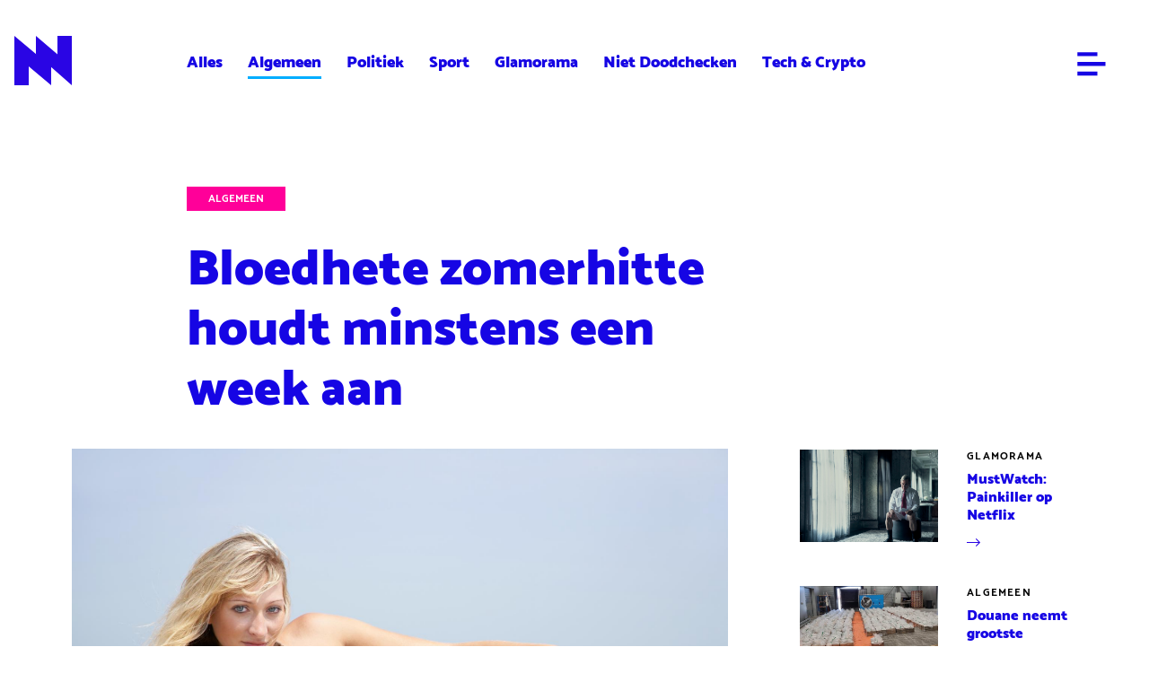

--- FILE ---
content_type: text/html; charset=utf-8
request_url: https://archief.nieuwnieuws.nl/5148123/bloedhete-zomerhitte-houdt-minstens-een-week-aan/
body_size: 86686
content:





<!DOCTYPE html>
<html lang="nl" class="no-js" prefix="og: http://ogp.me/ns#">
<head>
	<meta charset="utf-8" />
	<meta name="viewport" content="width=device-width,initial-scale=1.0" />

	
	<link rel="preload" href="https://lucyassets.gscdn.nl/skins/nieuwnieuws/desktop/fonts/catamaran/catamaran-v6-latin-300.woff2" as="font" type="font/woff2" crossorigin />
	<link rel="preload" href="https://lucyassets.gscdn.nl/skins/nieuwnieuws/desktop/fonts/catamaran/catamaran-v6-latin-900.woff2" as="font" type="font/woff2" crossorigin />

	
	<link rel="apple-touch-icon" href="https://lucyassets.gscdn.nl/skins/nieuwnieuws/desktop/images/apple-touch-icon-68839413.png" />
	<link rel="icon" href="https://lucyassets.gscdn.nl/skins/nieuwnieuws/desktop/images/favicon-61129c24.png" />
	<link rel="mask-icon" href="https://lucyassets.gscdn.nl/skins/nieuwnieuws/desktop/images/pinned-icon-5469b8fe.svg" color="#141414" />

	<title>NieuwNieuws: Bloedhete zomerhitte houdt minstens een week aan</title>
		

	

	

	<meta name="theme-color" content="#1605e4" />
	<meta name="description" content="Augustus begint met corona- én hittegolf! ">
	<meta name="csrf-token" content="IjZiMTg4YzJjMzhiYjk0M2FmMTNhMDkyNTk5NDdlYTgzNzE5N2ZkOGYi.HE81xA.TTsApFVc5m949UhVLNEXt0YWqo0">
	<meta property="og:title" content="NieuwNieuws: Bloedhete zomerhitte houdt minstens een week aan">
	<meta property="og:description" content="Augustus begint met corona- én hittegolf! " />
	<meta property="og:type" content="article">
	<meta property="og:image" content="https://image.nncdn.nl/image/56adbff276_Ontwerp_zonder_titel-136.png?rect=0%2C50%2C1280%2C720&w=900&s=da6437811f11d41ffe9c9ed3831306e6">
	<meta property="og:url" content="https://archief.nieuwnieuws.nl/5148123/bloedhete-zomerhitte-houdt-minstens-een-week-aan/">
	<meta property="og:locale" content="nl_NL">
	<meta name="mobile-web-app-capable" content="yes">
	<meta name="twitter:widgets:theme" content="light">
	<meta name="twitter:widgets:link-color" content="#ff0009">
	<meta name="twitter:widgets:border-color" content="#707070">
	<meta name="twitter:description" content="Augustus begint met corona- én hittegolf! " />
	
  
  <meta name="twitter:card" content="summary_large_image" />

<meta name="twitter:site" content="@nieuwnieuws" />

<meta name="twitter:title" content="Bloedhete zomerhitte houdt minstens een week aan" />
<meta name="twitter:description" content="Augustus begint met corona- én hittegolf! " />

  
    <meta name="twitter:image" content="https://image.nncdn.nl/image/56adbff276_Ontwerp_zonder_titel-136.png?h=True&amp;rect=0%2C50%2C1280%2C720&amp;w=593&amp;s=577400f52b8c231951fdea5c4adc6ecd" />
  


	
	<script data-ad-client="ca-pub-1213373616296630" async src="https://pagead2.googlesyndication.com/pagead/js/adsbygoogle.js"></script>
 
	<!--
	<script type="text/javascript" src="//resources.adrequest.net/scripts/nieuwnieuws.nl.js"></script>
	-->





<script type="text/javascript">
  var MMDATA = {
     content: ["hittegolf", "zomer", "35 graden", "heet"],
     nsfw: ["false"],
     author: ["dietukkerfries"],
     category: ["algemeen"]
  }
</script>
<script type="text/javascript" src="//mmcdn.nl/tags/nieuwnieuws.nl/artikel.js"></script>



	
	<!-- Global site tag (gtag.js) - Google Analytics -->
	<script async src="https://www.googletagmanager.com/gtag/js?id=UA-167869421-1"></script>
	<script>
		window.dataLayer = window.dataLayer || [];
		function gtag(){dataLayer.push(arguments);}
		gtag('js', new Date());
		gtag('config', 'UA-167869421-1');
	</script>
	

	
		<link rel="stylesheet" href="https://lucyassets.gscdn.nl/skins/nieuwnieuws/desktop/css/style-96a7fa21.css" type="text/css" />
	

	
		<script src="https://lucyassets.gscdn.nl/skins/nieuwnieuws/desktop/js/head-f9a30ad2.js"></script>
	

	

	<script defer data-domain="nieuwnieuws.nl" src="https://plausible.io/js/plausible.js"></script>

</head>
<body class="">
	<div id="nieuwnieuws_ros_alpha"></div>
	<div id="nieuwnieuws_ros_bravo"></div>
	
	
<header class="header header--article js-header">
    <div class="header__contain contain-width">
        <h1 class="masthead">
            <a href="/">
                <div class="masthead__logo"><svg width="64" height="55" viewBox="0 0 64 55" xmlns="http://www.w3.org/2000/svg"><path d="M64 0l-.001 34.152.001.001V55L40.999 34.851 41 55 16 33.904V55H0V0l24.759 20.625L24 19.96V0l23.999 20.491L48 0h16z" fill="#2A05E4" fill-rule="evenodd"/></svg></div>
                <span class="masthead__label">NieuwNieuws</span>
                
            </a>
        </h1>
        
        <div class="header__social">
            <ul class="social-share">
				
    <li class="social-share__item">
        <a class="social-share__icon" href="https://www.twitter.com/intent/tweet?text=Bloedhete%20zomerhitte%20houdt%20minstens%20een%20week%20aan%20https%3A//archief.nieuwnieuws.nl/5148123/bloedhete-zomerhitte-houdt-minstens-een-week-aan/" target="_blank" data-ga-event="social-twitter-https%3A//archief.nieuwnieuws.nl/5148123/bloedhete-zomerhitte-houdt-minstens-een-week-aan/">
            <span class="social-share__label">Deel op Twitter</span>
            <svg width="12" height="12" viewBox="0 0 12 12" xmlns="http://www.w3.org/2000/svg"><path d="M10.771 4.242c.005.097.008.195.008.294C10.779 7.538 8.303 11 3.774 11A7.4 7.4 0 010 9.98c.193.02.389.03.587.03a5.206 5.206 0 003.058-.972c-1.078-.018-1.987-.674-2.3-1.577a2.685 2.685 0 001.112-.04C1.331 7.214.482 6.296.482 5.195v-.029c.332.17.712.273 1.115.285C.937 5.042.502 4.346.502 3.559c0-.417.121-.807.334-1.143C2.05 3.791 3.864 4.696 5.91 4.79a2.111 2.111 0 01-.064-.518C5.846 3.017 6.95 2 8.308 2c.709 0 1.348.276 1.797.718a5.183 5.183 0 001.563-.551c-.183.53-.574.975-1.082 1.257A5.266 5.266 0 0012 3.066c-.33.455-.748.855-1.229 1.176" fill="#2A05E4" fill-rule="evenodd"/></svg>
        </a>
    </li>
    <li class="social-share__item">
        <a class="social-share__icon" href="https://www.facebook.com/sharer/sharer.php?u=https%3A//archief.nieuwnieuws.nl/5148123/bloedhete-zomerhitte-houdt-minstens-een-week-aan/&amp;t=Bloedhete%20zomerhitte%20houdt%20minstens%20een%20week%20aan" target="_blank" data-ga-event="social-facebook-https%3A//archief.nieuwnieuws.nl/5148123/bloedhete-zomerhitte-houdt-minstens-een-week-aan/">
            <span class="social-share__label">Deel op Facebook</span>
            <svg width="12" height="12" viewBox="0 0 12 12" xmlns="http://www.w3.org/2000/svg"><path d="M11 1v10H8.245V6.895H9.72l.22-1.6H8.245V4.273c0-.463.138-.778.849-.778L10 3.494V2.063C9.843 2.043 9.305 2 8.68 2c-1.307 0-2.202.745-2.202 2.115v1.18H5v1.6h1.478V11H1V1h10z" fill="#2A05E4" fill-rule="evenodd"/></svg>
        </a>
    </li>
    <li class="social-share__item">
        <a class="social-share__icon" href="mailto:?subject=Bloedhete%20zomerhitte%20houdt%20minstens%20een%20week%20aan&amp;body=https%3A//archief.nieuwnieuws.nl/5148123/bloedhete-zomerhitte-houdt-minstens-een-week-aan/" target="_blank" data-ga-event="social-mail-https%3A//archief.nieuwnieuws.nl/5148123/bloedhete-zomerhitte-houdt-minstens-een-week-aan/">
            <span class="social-share__label">Deel via e-mail</span>
            <svg width="12" height="12" viewBox="0 0 12 12" xmlns="http://www.w3.org/2000/svg"><path d="M12 3.338V11H0V3.338l6 4.597 6-4.597zM12 2L6 6.378 0 2h12z" fill="#2A05E4" fill-rule="evenodd"/></svg>
        </a>
    </li>
    <li class="social-share__item">
        <a class="social-share__icon copy-link" href="javascript:void(0)" data-clipboard-text="https://archief.nieuwnieuws.nl/5148123/bloedhete-zomerhitte-houdt-minstens-een-week-aan/" data-ga-event="social-link-https%3A//archief.nieuwnieuws.nl/5148123/bloedhete-zomerhitte-houdt-minstens-een-week-aan/">
            <span class="social-share__label">Deel via URL</span>
            <svg width="12" height="12" viewBox="0 0 12 12" xmlns="http://www.w3.org/2000/svg"><path d="M5.968 1.862L4 3.83l.758.758L6.726 2.62a1.878 1.878 0 012.653 0 1.878 1.878 0 010 2.654L7.412 7.242 8.17 8l1.968-1.968a2.952 2.952 0 000-4.17 2.952 2.952 0 00-4.17 0zM1.62 10.38a1.864 1.864 0 01-.55-1.327c0-.501.195-.972.55-1.327L3.59 5.758 2.83 5 .863 6.968A2.928 2.928 0 000 9.053c0 .787.307 1.528.863 2.085a2.952 2.952 0 004.17 0L7 9.17l-.758-.758-1.968 1.968a1.878 1.878 0 01-2.653 0zM3.75 9L8 4.75 7.25 4 3 8.25l.75.75z" fill="#2A05E4" fill-rule="nonzero"/></svg>
        </a>
    </li>

            </ul>
        </div>
        
        <nav class="header__nav nav-top">
            <ul class="nav-top__list">
                <li class="nav-top__item"><a href="/">Alles</a></li>
                
                <li class="nav-top__item is-active"><a href="/category/algemeen">Algemeen</a></li>
                
                <li class="nav-top__item"><a href="/category/politiek">Politiek</a></li>
                
                <li class="nav-top__item"><a href="/category/sport">Sport</a></li>
                
                <li class="nav-top__item"><a href="/category/glamorama">Glamorama</a></li>
                
                <li class="nav-top__item"><a href="/category/doodchecken">Niet Doodchecken</a></li>
                
                <li class="nav-top__item"><a href="/category/tech">Tech &amp; Crypto</a></li>
                
            </ul>
        </nav>
        <ul class="header__links nav-links">
        
            <li class="nav-links__edit">
                
            </li>
            <li class="nav-links__item">
                <a href="#menu" class="nav-links__icon nav-links__icon--menu js-nav-main-show"><svg width="23" height="20" viewBox="0 0 23 20" xmlns="http://www.w3.org/2000/svg"><g stroke="#FFF" stroke-width="3.2" fill="none" fill-rule="evenodd" stroke-linecap="square"><path d="M1.8 9.8H21M1.8 1.8h12.8M1.8 17.8h12.8"/></g></svg></a>
            </li>
        </ul>
    </div>
</header>


	
	
        <div class="article-page contain-width">
    
        
        
<div class="ad ad--leaderboard ad--only-desktop">
  <div id="nieuwnieuws_ros_alpha_leaderboard-billboard"></div>
</div>
        
<div class="ad ad--leaderboard ad--only-mobile">
  <div id="nieuwnieuws_ros_alpha_mobile"></div>
</div>
        
    
    <div class="flex-grid flex-grid--main-side">
        <main class="flex-grid__main" role="article">
    <header class="article-page__header js-equal-height" data-compare-height="hero-title">
        <a href="/category/algemeen" class="article-page__category">Algemeen</a>
        <h1 class="article-page__title">Bloedhete zomerhitte houdt minstens een week aan</h1>
    </header>
    
    <figure class="article-page__image">
        <img
          src="https://image.nncdn.nl/image/56adbff276_Ontwerp_zonder_titel-136.png?rect=0%2C50%2C1280%2C720&w=-1&s=2951c56f3967b9ed08ba02101ea0c82f" alt=""
          srcset="https://image.nncdn.nl/image/56adbff276_Ontwerp_zonder_titel-136.png?dpr=1&rect=0%2C50%2C1280%2C720&w=-1&s=1e5bc25e405423eedff70868e900f8ad 1x,
https://image.nncdn.nl/image/56adbff276_Ontwerp_zonder_titel-136.png?dpr=2&rect=0%2C50%2C1280%2C720&w=-1&s=e41f5bd79f5cf019c5c51c6e1fa2024a 2x,
https://image.nncdn.nl/image/56adbff276_Ontwerp_zonder_titel-136.png?dpr=3&rect=0%2C50%2C1280%2C720&w=-1&s=66e49f95f62e3b2e094067e04d399c2a 3x,
https://image.nncdn.nl/image/56adbff276_Ontwerp_zonder_titel-136.png?dpr=4&rect=0%2C50%2C1280%2C720&w=-1&s=0896bd8ddb184b2d73b39a1407fc85cc 4x,
https://image.nncdn.nl/image/56adbff276_Ontwerp_zonder_titel-136.png?dpr=5&rect=0%2C50%2C1280%2C720&w=-1&s=d35390bcd0ad5bbc71aa559c7366dae0 5x" alt=""
        />
    </figure>
    

    <div class="article-page__content">
        <div class="article-page__intro">
            <p>Augustus begint met corona- én hittegolf!&nbsp;</p>
        </div>
        

        
            
            
            
            
<div class="ad article-page__ad ad--in-content ad--only-desktop">
  <div id="nieuwnieuws_ros_bravo_leaderboard-billboard"></div>
</div>
            
<div class="ad article-page__ad ad--in-content ad--only-mobile">
  <div id="nieuwnieuws_ros_bravo_mobile"></div>
</div>
        
        <div class="article-page__text copy">
            
                
                
                    <p>Voor wie niet vaak buiten komt; het is op dit moment warm. Maar het wordt nog veel heter in de komende week. Waar de temperaturen vandaag blijven steken op <del>koningin</del> maxima van tussen de 25 en 29 graden, komen daar in de komende week nog een behoorlijk aantal zeer scherpe hete tanden bij.</p>
<p>Tot en met volgende week vrijdag voorspellen meteorologen temperaturen die ver boven de dertig graden komen, met zelfs uitschieters naar 37 a 38 graden na het weekeinde. Lokaal kunnen de eerste 'dertigers' vandaag al aangetikt worden. Vanaf morgen gaan de temperaturen in de lift om in het weekeinde te stabiliseren rond de 33 a 35 graden.</p>
<p>Een verkoelend briesje zit er niet in; met een windkracht 2 a 3 vanuit oosten zal dit eerder aanvoelen als een fohn. Ook de nachten gaan uiterst tropisch verlopen, met minimumwaarden van rond de 20 graden in de Bilt tot 22 a 23 graden in het binnenland zullen we een reeks aan zomerse plaknachten moeten doorstaan. De hitte blijft volgens de vooruitzichten tot eind volgende week in het land.</p>
<p>Volgens <a href="https://www.weerplaza.nl/weerinhetnieuws/weeklang-zeer-heet-zomerweer:-start-landelijke-29e-hittegolf/6410/">Weerplaza</a> krijgt het westen van het land als eerste te maken met verkoelende lucht die vermoedelijk ook gepaard gaat met een onweersklap. Geheel volgens de traditie is er al in de eerste recreatieplassen blauwalg aangetroffen.&nbsp;</p>
                
            
        </div>
    </div>
    <footer class="article-page__footer">
        <div class="article-page__details">
            <p class="article-page__author"><span class="icon icon--left"><svg width="16" height="16" viewBox="0 0 16 16" xmlns="http://www.w3.org/2000/svg"><path d="M12.63 12.783a4.667 4.667 0 00-2.483-3.59 3.303 3.303 0 001.186-2.527 3.333 3.333 0 10-6.666 0 3.303 3.303 0 001.186 2.527 4.667 4.667 0 00-2.483 3.59 6.667 6.667 0 119.26 0M6 6.666a2 2 0 114 0 2 2 0 01-4 0m-1.333 7.097v-.43a3.333 3.333 0 116.666 0v.43a6.604 6.604 0 01-6.666 0M8 0a8 8 0 100 16A8 8 0 008 0" fill="#2800E8" fill-rule="evenodd"/></svg></span></p>
            <p class="article-page__author"><span class="icon icon--left"><svg width="16" height="16" viewBox="0 0 16 16" xmlns="http://www.w3.org/2000/svg"><g fill="#2800E8" fill-rule="evenodd"><path d="M8 14.594A6.601 6.601 0 011.406 8 6.602 6.602 0 018 1.406 6.602 6.602 0 0114.594 8 6.601 6.601 0 018 14.594M8 0C3.589 0 0 3.589 0 8s3.589 8 8 8 8-3.589 8-8-3.589-8-8-8"/><path d="M8.213 7.971a.143.143 0 01-.071-.129V4.251c0-.139-.127-.251-.282-.251h-.578C7.126 4 7 4.112 7 4.25V9h3.718c.156 0 .282-.112.282-.25v-.515c0-.139-.126-.251-.282-.251h-2.4a.142.142 0 01-.105-.013"/></g></svg></span>05.08.2020 | 13:41</p>
        </div>

        <ul class="article-page__tags tags">
            
            <li class="tags__item">
                <a href="/tag/hittegolf" class="tag">
    Hittegolf</a>
            </li>
            
            <li class="tags__item">
                <a href="/tag/zomer" class="tag">
    Zomer</a>
            </li>
            
            <li class="tags__item">
                <a href="/tag/35-graden" class="tag">
    35 graden</a>
            </li>
            
        </ul>

        <div class="article-page__related">
            
            <article class="article-block article-block--small article-block--single block-link">
                
                <figure class="article-block__image">
                    <img srcset="https://image.nncdn.nl/image/47c7e3d543_pexels-darren-lawrence-3822113.jpg?dpr=1&rect=0%2C133%2C1280%2C720&w=-1&s=2cddf441920f1e8197d6c709dce9d7b6 1x,
https://image.nncdn.nl/image/47c7e3d543_pexels-darren-lawrence-3822113.jpg?dpr=2&rect=0%2C133%2C1280%2C720&w=-1&s=1361a450768e58ccadae23aa210aa251 2x,
https://image.nncdn.nl/image/47c7e3d543_pexels-darren-lawrence-3822113.jpg?dpr=3&rect=0%2C133%2C1280%2C720&w=-1&s=8b6ed72081b448637bca73162d2a8e15 3x,
https://image.nncdn.nl/image/47c7e3d543_pexels-darren-lawrence-3822113.jpg?dpr=4&rect=0%2C133%2C1280%2C720&w=-1&s=d1e296f4cb97993c13b0045965c90b12 4x,
https://image.nncdn.nl/image/47c7e3d543_pexels-darren-lawrence-3822113.jpg?dpr=5&rect=0%2C133%2C1280%2C720&w=-1&s=321c29c286549ba17caeee46d00019ab 5x" alt="" />
                </figure>
                
                <div class="article-block__content">
                    <p class="article-block__category">Lees ook</p>
                    <h1 class="article-block__title">Dermatologen: Zonnebrandcrème niet kankerverwekkend, de zon wel</h1>
                    <p class="article-block__icon"><svg width="15" height="9" viewBox="0 0 15 9" xmlns="http://www.w3.org/2000/svg"><path fill="#2A05E4" fill-rule="nonzero" d="M9.839.73l.72-.73L15 4.5 10.56 9l-.721-.73 3.209-3.253H0V3.983h13.048z"/></svg></p>
                </div>
                <a href="https://archief.nieuwnieuws.nl/5156207/dermatologen-zonnebrandcreme-niet-kankerverwekkend-de-zon-wel/" class="block-link__anchor">Lees verder</a>
            </article>
            
        </div>

        <ul class="article-page__social social-share">
            
    <li class="social-share__item">
        <a class="social-share__icon" href="https://www.twitter.com/intent/tweet?text=Bloedhete%20zomerhitte%20houdt%20minstens%20een%20week%20aan%20https%3A//archief.nieuwnieuws.nl/5148123/bloedhete-zomerhitte-houdt-minstens-een-week-aan/" target="_blank" data-ga-event="social-twitter-https%3A//archief.nieuwnieuws.nl/5148123/bloedhete-zomerhitte-houdt-minstens-een-week-aan/">
            <span class="social-share__label">Deel op Twitter</span>
            <svg width="12" height="12" viewBox="0 0 12 12" xmlns="http://www.w3.org/2000/svg"><path d="M10.771 4.242c.005.097.008.195.008.294C10.779 7.538 8.303 11 3.774 11A7.4 7.4 0 010 9.98c.193.02.389.03.587.03a5.206 5.206 0 003.058-.972c-1.078-.018-1.987-.674-2.3-1.577a2.685 2.685 0 001.112-.04C1.331 7.214.482 6.296.482 5.195v-.029c.332.17.712.273 1.115.285C.937 5.042.502 4.346.502 3.559c0-.417.121-.807.334-1.143C2.05 3.791 3.864 4.696 5.91 4.79a2.111 2.111 0 01-.064-.518C5.846 3.017 6.95 2 8.308 2c.709 0 1.348.276 1.797.718a5.183 5.183 0 001.563-.551c-.183.53-.574.975-1.082 1.257A5.266 5.266 0 0012 3.066c-.33.455-.748.855-1.229 1.176" fill="#2A05E4" fill-rule="evenodd"/></svg>
        </a>
    </li>
    <li class="social-share__item">
        <a class="social-share__icon" href="https://www.facebook.com/sharer/sharer.php?u=https%3A//archief.nieuwnieuws.nl/5148123/bloedhete-zomerhitte-houdt-minstens-een-week-aan/&amp;t=Bloedhete%20zomerhitte%20houdt%20minstens%20een%20week%20aan" target="_blank" data-ga-event="social-facebook-https%3A//archief.nieuwnieuws.nl/5148123/bloedhete-zomerhitte-houdt-minstens-een-week-aan/">
            <span class="social-share__label">Deel op Facebook</span>
            <svg width="12" height="12" viewBox="0 0 12 12" xmlns="http://www.w3.org/2000/svg"><path d="M11 1v10H8.245V6.895H9.72l.22-1.6H8.245V4.273c0-.463.138-.778.849-.778L10 3.494V2.063C9.843 2.043 9.305 2 8.68 2c-1.307 0-2.202.745-2.202 2.115v1.18H5v1.6h1.478V11H1V1h10z" fill="#2A05E4" fill-rule="evenodd"/></svg>
        </a>
    </li>
    <li class="social-share__item">
        <a class="social-share__icon" href="mailto:?subject=Bloedhete%20zomerhitte%20houdt%20minstens%20een%20week%20aan&amp;body=https%3A//archief.nieuwnieuws.nl/5148123/bloedhete-zomerhitte-houdt-minstens-een-week-aan/" target="_blank" data-ga-event="social-mail-https%3A//archief.nieuwnieuws.nl/5148123/bloedhete-zomerhitte-houdt-minstens-een-week-aan/">
            <span class="social-share__label">Deel via e-mail</span>
            <svg width="12" height="12" viewBox="0 0 12 12" xmlns="http://www.w3.org/2000/svg"><path d="M12 3.338V11H0V3.338l6 4.597 6-4.597zM12 2L6 6.378 0 2h12z" fill="#2A05E4" fill-rule="evenodd"/></svg>
        </a>
    </li>
    <li class="social-share__item">
        <a class="social-share__icon copy-link" href="javascript:void(0)" data-clipboard-text="https://archief.nieuwnieuws.nl/5148123/bloedhete-zomerhitte-houdt-minstens-een-week-aan/" data-ga-event="social-link-https%3A//archief.nieuwnieuws.nl/5148123/bloedhete-zomerhitte-houdt-minstens-een-week-aan/">
            <span class="social-share__label">Deel via URL</span>
            <svg width="12" height="12" viewBox="0 0 12 12" xmlns="http://www.w3.org/2000/svg"><path d="M5.968 1.862L4 3.83l.758.758L6.726 2.62a1.878 1.878 0 012.653 0 1.878 1.878 0 010 2.654L7.412 7.242 8.17 8l1.968-1.968a2.952 2.952 0 000-4.17 2.952 2.952 0 00-4.17 0zM1.62 10.38a1.864 1.864 0 01-.55-1.327c0-.501.195-.972.55-1.327L3.59 5.758 2.83 5 .863 6.968A2.928 2.928 0 000 9.053c0 .787.307 1.528.863 2.085a2.952 2.952 0 004.17 0L7 9.17l-.758-.758-1.968 1.968a1.878 1.878 0 01-2.653 0zM3.75 9L8 4.75 7.25 4 3 8.25l.75.75z" fill="#2A05E4" fill-rule="nonzero"/></svg>
        </a>
    </li>

        </ul>
        
    </footer>
</main>

        <div class="flex-grid__side">

            <div class="article-page__bumper js-equal-height" data-compare-height="hero-title"></div> 

            
            

<article class="article-block article-block--small block-link">
    
    <figure class="article-block__image">
        <img srcset="https://image.nncdn.nl/image/c2db99b2ac_painkiller.jpg?ar=3%3A2&dpr=1&fit=crop&rect=348%2C0%2C697%2C697&w=300&s=7363404f7830253ce46d848911dbc8a0 1x,
https://image.nncdn.nl/image/c2db99b2ac_painkiller.jpg?ar=3%3A2&dpr=2&fit=crop&rect=348%2C0%2C697%2C697&w=300&s=c5182165e9b8ff78489aafcc34418a47 2x,
https://image.nncdn.nl/image/c2db99b2ac_painkiller.jpg?ar=3%3A2&dpr=3&fit=crop&rect=348%2C0%2C697%2C697&w=300&s=8eeff94fad58d1889caa2b9967bf4f12 3x,
https://image.nncdn.nl/image/c2db99b2ac_painkiller.jpg?ar=3%3A2&dpr=4&fit=crop&rect=348%2C0%2C697%2C697&w=300&s=0d5a6134a29429d059fe34fd55014758 4x,
https://image.nncdn.nl/image/c2db99b2ac_painkiller.jpg?ar=3%3A2&dpr=5&fit=crop&rect=348%2C0%2C697%2C697&w=300&s=b42f15337f99f23cc179f52375e50306 5x" alt="" />
    </figure>
    
    <div class="article-block__content">
        <p class="article-block__category"><a href="#">Glamorama</a></p>
        <h1 class="article-block__title">MustWatch: Painkiller op Netflix</h1>
        <p class="article-block__icon"><svg width="15" height="9" viewBox="0 0 15 9" xmlns="http://www.w3.org/2000/svg"><path fill="#2A05E4" fill-rule="nonzero" d="M9.839.73l.72-.73L15 4.5 10.56 9l-.721-.73 3.209-3.253H0V3.983h13.048z"/></svg></p>
    </div>
    <a href="https://archief.nieuwnieuws.nl/5161213/mustwatch-painkiller-op-netflix/" class="block-link__anchor">Lees verder</a>
</article>

<article class="article-block article-block--small block-link">
    
    <figure class="article-block__image">
        <img srcset="https://image.nncdn.nl/image/f04d62d6f4_10082023-grootste-ooit.jpg?ar=3%3A2&dpr=1&fit=crop&rect=156%2C0%2C570%2C569&w=300&s=7a24e2caea997a184d2d0882978e4240 1x,
https://image.nncdn.nl/image/f04d62d6f4_10082023-grootste-ooit.jpg?ar=3%3A2&dpr=2&fit=crop&rect=156%2C0%2C570%2C569&w=300&s=19a290813dc5a430857f04f69565102f 2x,
https://image.nncdn.nl/image/f04d62d6f4_10082023-grootste-ooit.jpg?ar=3%3A2&dpr=3&fit=crop&rect=156%2C0%2C570%2C569&w=300&s=bf1293164571abba30d9ebfb2aa80555 3x,
https://image.nncdn.nl/image/f04d62d6f4_10082023-grootste-ooit.jpg?ar=3%3A2&dpr=4&fit=crop&rect=156%2C0%2C570%2C569&w=300&s=0c23ec047272c768fb6a3f14a10cb8f3 4x,
https://image.nncdn.nl/image/f04d62d6f4_10082023-grootste-ooit.jpg?ar=3%3A2&dpr=5&fit=crop&rect=156%2C0%2C570%2C569&w=300&s=817a34c6150486e7b882c5707001891a 5x" alt="" />
    </figure>
    
    <div class="article-block__content">
        <p class="article-block__category"><a href="#">Algemeen</a></p>
        <h1 class="article-block__title">Douane neemt grootste drugsvangst tot nu toe in beslag: 600 miljoen</h1>
        <p class="article-block__icon"><svg width="15" height="9" viewBox="0 0 15 9" xmlns="http://www.w3.org/2000/svg"><path fill="#2A05E4" fill-rule="nonzero" d="M9.839.73l.72-.73L15 4.5 10.56 9l-.721-.73 3.209-3.253H0V3.983h13.048z"/></svg></p>
    </div>
    <a href="https://archief.nieuwnieuws.nl/5161380/douane-neemt-grootste-drugsvangst-tot-nu-toe-in-beslag-600-miljoen/" class="block-link__anchor">Lees verder</a>
</article>

<article class="article-block article-block--small block-link">
    
    <figure class="article-block__image">
        <img srcset="https://image.nncdn.nl/image/4d5bb89b61_sylvanadumpert.jpg?ar=3%3A2&dpr=1&fit=crop&rect=0%2C43%2C495%2C495&w=300&s=602eee2bc6f480e6cd2edb1c94a913b8 1x,
https://image.nncdn.nl/image/4d5bb89b61_sylvanadumpert.jpg?ar=3%3A2&dpr=2&fit=crop&rect=0%2C43%2C495%2C495&w=300&s=c744e460fb0f13507ece859a6edd1216 2x,
https://image.nncdn.nl/image/4d5bb89b61_sylvanadumpert.jpg?ar=3%3A2&dpr=3&fit=crop&rect=0%2C43%2C495%2C495&w=300&s=b58b51cd48ff6dc40964a6364b71f382 3x,
https://image.nncdn.nl/image/4d5bb89b61_sylvanadumpert.jpg?ar=3%3A2&dpr=4&fit=crop&rect=0%2C43%2C495%2C495&w=300&s=b4aeed5d2c436299d6650afae0db1fde 4x,
https://image.nncdn.nl/image/4d5bb89b61_sylvanadumpert.jpg?ar=3%3A2&dpr=5&fit=crop&rect=0%2C43%2C495%2C495&w=300&s=07d8654ac31c7c3769bbb1dd83ede622 5x" alt="" />
    </figure>
    
    <div class="article-block__content">
        <p class="article-block__category"><a href="#">Glamorama</a></p>
        <h1 class="article-block__title">'Playboy in gesprek met Sylvana IJsselmuiden over naaktshoot'</h1>
        <p class="article-block__icon"><svg width="15" height="9" viewBox="0 0 15 9" xmlns="http://www.w3.org/2000/svg"><path fill="#2A05E4" fill-rule="nonzero" d="M9.839.73l.72-.73L15 4.5 10.56 9l-.721-.73 3.209-3.253H0V3.983h13.048z"/></svg></p>
    </div>
    <a href="https://archief.nieuwnieuws.nl/5161379/playboy-in-gesprek-met-sylvana-ijsselmuiden-over-naaktshoot/" class="block-link__anchor">Lees verder</a>
</article>

<article class="article-block article-block--small block-link">
    
    <figure class="article-block__image">
        <img srcset="https://image.nncdn.nl/image/df7653ddde_a5b7ea0972_Omtzigt_trok_steun_in_Rutte_trok_stekker_uit_kabinet_thumbnail_1.jpg?ar=3%3A2&dpr=1&fit=crop&rect=208%2C0%2C540%2C540&w=300&s=6143c8cc760af43e8fa661bcb0001ed4 1x,
https://image.nncdn.nl/image/df7653ddde_a5b7ea0972_Omtzigt_trok_steun_in_Rutte_trok_stekker_uit_kabinet_thumbnail_1.jpg?ar=3%3A2&dpr=2&fit=crop&rect=208%2C0%2C540%2C540&w=300&s=ba8277073158f09a68351c77eeaa7696 2x,
https://image.nncdn.nl/image/df7653ddde_a5b7ea0972_Omtzigt_trok_steun_in_Rutte_trok_stekker_uit_kabinet_thumbnail_1.jpg?ar=3%3A2&dpr=3&fit=crop&rect=208%2C0%2C540%2C540&w=300&s=b21c8e38e57940bf497ddea36b432b6b 3x,
https://image.nncdn.nl/image/df7653ddde_a5b7ea0972_Omtzigt_trok_steun_in_Rutte_trok_stekker_uit_kabinet_thumbnail_1.jpg?ar=3%3A2&dpr=4&fit=crop&rect=208%2C0%2C540%2C540&w=300&s=d8c3dde1e7e103821899f5aa027aa961 4x,
https://image.nncdn.nl/image/df7653ddde_a5b7ea0972_Omtzigt_trok_steun_in_Rutte_trok_stekker_uit_kabinet_thumbnail_1.jpg?ar=3%3A2&dpr=5&fit=crop&rect=208%2C0%2C540%2C540&w=300&s=c12fb0f11645b9f813696503fa05d14c 5x" alt="" />
    </figure>
    
    <div class="article-block__content">
        <p class="article-block__category"><a href="#">Politiek</a></p>
        <h1 class="article-block__title">VIDEO: 'Aanval Henk Kamp op Omtzigt was vooropgezet plan'</h1>
        <p class="article-block__icon"><svg width="15" height="9" viewBox="0 0 15 9" xmlns="http://www.w3.org/2000/svg"><path fill="#2A05E4" fill-rule="nonzero" d="M9.839.73l.72-.73L15 4.5 10.56 9l-.721-.73 3.209-3.253H0V3.983h13.048z"/></svg></p>
    </div>
    <a href="https://archief.nieuwnieuws.nl/5161378/video-aanval-henk-kamp-op-omtzigt-was-vooropgezet-plan/" class="block-link__anchor">Lees verder</a>
</article>








            
<div class="ad space-trailer-xl ad--only-desktop">
  <div id="nieuwnieuws_ros_alpha_rectangle-halfpage"></div>
</div>
            
            <div class="article-page__linklist">
                <ol class="linklist"><li>
                        <a href="https://archief.nieuwnieuws.nl/5161377/x-twitter-van-elon-musk-krijgt-boete-in-onderzoek-donald-trump/">X/Twitter van Elon Musk krijgt boete in onderzoek naar Donald Trump<span class="icon icon--right"><svg width="15" height="9" viewBox="0 0 15 9" xmlns="http://www.w3.org/2000/svg"><path fill="#2A05E4" fill-rule="nonzero" d="M9.839.73l.72-.73L15 4.5 10.56 9l-.721-.73 3.209-3.253H0V3.983h13.048z"/></svg></span></a>
                    </li><li>
                        <a href="https://archief.nieuwnieuws.nl/5161376/speelkaarten-op-de-schop-niet-meer-van-deze-tijd-dat-koning-meer-waard-is/">Speelkaarten op de schop: 'Niet meer van deze tijd dat koning meer waard is'<span class="icon icon--right"><svg width="15" height="9" viewBox="0 0 15 9" xmlns="http://www.w3.org/2000/svg"><path fill="#2A05E4" fill-rule="nonzero" d="M9.839.73l.72-.73L15 4.5 10.56 9l-.721-.73 3.209-3.253H0V3.983h13.048z"/></svg></span></a>
                    </li><li>
                        <a href="https://archief.nieuwnieuws.nl/5161374/witte-verlossers-the-1975-moeten-maleisisch-festival-miljoenen-betalen/">'Witte verlossers' The 1975 moeten Maleisisch festival miljoenen betalen<span class="icon icon--right"><svg width="15" height="9" viewBox="0 0 15 9" xmlns="http://www.w3.org/2000/svg"><path fill="#2A05E4" fill-rule="nonzero" d="M9.839.73l.72-.73L15 4.5 10.56 9l-.721-.73 3.209-3.253H0V3.983h13.048z"/></svg></span></a>
                    </li><li>
                        <a href="https://archief.nieuwnieuws.nl/5161375/video-ruzie-bij-de-oranjezomer-over-traditionele-vrouwen/">Video: Ruzie bij De Oranjezomer over 'traditionele vrouwen'<span class="icon icon--right"><svg width="15" height="9" viewBox="0 0 15 9" xmlns="http://www.w3.org/2000/svg"><path fill="#2A05E4" fill-rule="nonzero" d="M9.839.73l.72-.73L15 4.5 10.56 9l-.721-.73 3.209-3.253H0V3.983h13.048z"/></svg></span></a>
                    </li>
                    
                </ol>
            </div>
            
<div class="ad space-trailer-xl ad--only-desktop">
  <div id="nieuwnieuws_ros_alpha_native_fluid"></div>
</div>
        </div>
    </div>
</div>


<div class="ad ad ad--only-mobile">
  <div id="nieuwnieuws_ros_alpha_native_fluid"></div>
</div>

	
        
<div class="article-list article-list--gray">
    

    <div class="contain-width">
        <div class="flex-grid flex-grid--main-side">
            <div class="flex-grid__main">

                
                
                <article class="article-chunk article-chunk--odd block-link">
                    
                    <figure class="article-chunk__image">
                        <img
                              src="https://image.nncdn.nl/image/adc07d38bc_gun-166507_1280.jpg?ar=3%3A2&fit=crop&h=420&rect=368%2C11%2C735%2C735&w=450&s=d9e04c03224106e8d495e970b32cfbc2" alt=""
                           srcset="https://image.nncdn.nl/image/adc07d38bc_gun-166507_1280.jpg?ar=3%3A2&dpr=1&fit=crop&h=420&rect=368%2C11%2C735%2C735&w=450&s=15904b97d32b4448457e311357a09249 1x,
https://image.nncdn.nl/image/adc07d38bc_gun-166507_1280.jpg?ar=3%3A2&dpr=2&fit=crop&h=420&rect=368%2C11%2C735%2C735&w=450&s=152d7cbcb9e2f211076884929e15f307 2x,
https://image.nncdn.nl/image/adc07d38bc_gun-166507_1280.jpg?ar=3%3A2&dpr=3&fit=crop&h=420&rect=368%2C11%2C735%2C735&w=450&s=d0eae050415b1f8d4f88a6751de679fe 3x,
https://image.nncdn.nl/image/adc07d38bc_gun-166507_1280.jpg?ar=3%3A2&dpr=4&fit=crop&h=420&rect=368%2C11%2C735%2C735&w=450&s=29d7c995bf2ab78c8f38262b56c24898 4x,
https://image.nncdn.nl/image/adc07d38bc_gun-166507_1280.jpg?ar=3%3A2&dpr=5&fit=crop&h=420&rect=368%2C11%2C735%2C735&w=450&s=a3ba8f829232724c05ee79489b494694 5x" alt=""
                        />
                    </figure>
                    
                    <div class="article-chunk__content">
                        <h1 class="article-chunk__title decal">Video: Presidentskandidaat Ecuador doodgeschoten tijdens campagne</h1>
                        <p class="meta meta-block"><a href="#" class="meta__category">Algemeen</a> &mdash; <time class="meta__time">10:13</time></p>
                        <p class="article-chunk__intro"><p>'Georganiseerde misdaad zit erachter'</p></p>
                    </div>
                    <a href="https://archief.nieuwnieuws.nl/5161373/video-presidentskandidaat-ecuador-doodgeschoten-tijdens-campagne/" class="block-link__anchor">Lees verder</a>
                </article>
                
                <article class="article-chunk article-chunk--even block-link">
                    
                    <figure class="article-chunk__image">
                        <img
                              src="https://image.nncdn.nl/image/a0aef56f97_steve-martin-6-5f7474586d3941f8ae3259216686bcc8.jpg?ar=3%3A2&fit=crop&h=420&rect=276%2C0%2C1071%2C1071&w=450&s=32139d0897947c506b01794ea0c8f246" alt=""
                           srcset="https://image.nncdn.nl/image/a0aef56f97_steve-martin-6-5f7474586d3941f8ae3259216686bcc8.jpg?ar=3%3A2&dpr=1&fit=crop&h=420&rect=276%2C0%2C1071%2C1071&w=450&s=b087cc1c8268f698275e82ca81296135 1x,
https://image.nncdn.nl/image/a0aef56f97_steve-martin-6-5f7474586d3941f8ae3259216686bcc8.jpg?ar=3%3A2&dpr=2&fit=crop&h=420&rect=276%2C0%2C1071%2C1071&w=450&s=654cb703e2235c3e25ebab9e8e34fc15 2x,
https://image.nncdn.nl/image/a0aef56f97_steve-martin-6-5f7474586d3941f8ae3259216686bcc8.jpg?ar=3%3A2&dpr=3&fit=crop&h=420&rect=276%2C0%2C1071%2C1071&w=450&s=7c317512e441bea627c5da2d270800be 3x,
https://image.nncdn.nl/image/a0aef56f97_steve-martin-6-5f7474586d3941f8ae3259216686bcc8.jpg?ar=3%3A2&dpr=4&fit=crop&h=420&rect=276%2C0%2C1071%2C1071&w=450&s=d96e4702aebfd40dc350db9dffecad34 4x,
https://image.nncdn.nl/image/a0aef56f97_steve-martin-6-5f7474586d3941f8ae3259216686bcc8.jpg?ar=3%3A2&dpr=5&fit=crop&h=420&rect=276%2C0%2C1071%2C1071&w=450&s=d3c18ace6d2420be34529860f069b966 5x" alt=""
                        />
                    </figure>
                    
                    <div class="article-chunk__content">
                        <h1 class="article-chunk__title decal">MustWatch: Only Murders in the Building seizoen 3 op Disney+</h1>
                        <p class="meta meta-block"><a href="#" class="meta__category">Glamorama</a> &mdash; <time class="meta__time">19:54</time></p>
                        <p class="article-chunk__intro"><p>Er moet weer eens een moord worden opgelost</p></p>
                    </div>
                    <a href="https://archief.nieuwnieuws.nl/5161211/mustwatch-only-murders-in-the-building-seizoen-3-op-disney/" class="block-link__anchor">Lees verder</a>
                </article>
                
                <article class="article-chunk article-chunk--odd block-link">
                    
                    <figure class="article-chunk__image">
                        <img
                              src="https://image.nncdn.nl/image/37943d41bd_cheese-663265_1920.jpg?ar=3%3A2&fit=crop&h=420&rect=726%2C294%2C554%2C554&w=450&s=f2bd5808779e3b3c479c6e5815c62003" alt=""
                           srcset="https://image.nncdn.nl/image/37943d41bd_cheese-663265_1920.jpg?ar=3%3A2&dpr=1&fit=crop&h=420&rect=726%2C294%2C554%2C554&w=450&s=719abd0223827a0a3c79fa1087e3e128 1x,
https://image.nncdn.nl/image/37943d41bd_cheese-663265_1920.jpg?ar=3%3A2&dpr=2&fit=crop&h=420&rect=726%2C294%2C554%2C554&w=450&s=6056e7be96e6da85d87e1c828018eb21 2x,
https://image.nncdn.nl/image/37943d41bd_cheese-663265_1920.jpg?ar=3%3A2&dpr=3&fit=crop&h=420&rect=726%2C294%2C554%2C554&w=450&s=b755c0e1fbc146bae80270ec053e02e2 3x,
https://image.nncdn.nl/image/37943d41bd_cheese-663265_1920.jpg?ar=3%3A2&dpr=4&fit=crop&h=420&rect=726%2C294%2C554%2C554&w=450&s=9da8119e90c299343b839402cf351203 4x,
https://image.nncdn.nl/image/37943d41bd_cheese-663265_1920.jpg?ar=3%3A2&dpr=5&fit=crop&h=420&rect=726%2C294%2C554%2C554&w=450&s=851faf35e29ed3dd41511bdf33ac51a7 5x" alt=""
                        />
                    </figure>
                    
                    <div class="article-chunk__content">
                        <h1 class="article-chunk__title decal">Italiaan omgekomen door vallende Parmezaanse kazen</h1>
                        <p class="meta meta-block"><a href="#" class="meta__category">Niet Doodchecken</a> &mdash; <time class="meta__time">16:23</time></p>
                        <p class="article-chunk__intro"><p>Werd begraven onder tienduizenden kilo's kaas</p></p>
                    </div>
                    <a href="https://archief.nieuwnieuws.nl/5161372/italiaan-omgekomen-door-vallende-parmezaanse-kazen/" class="block-link__anchor">Lees verder</a>
                </article>
                
                
                
<div class="ad ad--only-mobile">
  <div id="nieuwnieuws_ros_charlie_native_fluid"></div>
</div>
            </div>
            <div class="flex-grid__side">
                <div class="article-more-list">
                    <h2 class="article-more-list__title indent">Meer NieuwNieuws</h2>

                    
    				
    
    <article class="article-block article-block--small block-link">
        
        <figure class="article-block__image">
            <img srcset="https://image.nncdn.nl/image/4a160ba889_x-ray-image-568241_1920.jpg?ar=3%3A2&dpr=1&fit=crop&rect=0%2C0%2C1582%2C1582&w=300&s=1b0acf429af24c68a5c2c6a2a6e5e633 1x,
https://image.nncdn.nl/image/4a160ba889_x-ray-image-568241_1920.jpg?ar=3%3A2&dpr=2&fit=crop&rect=0%2C0%2C1582%2C1582&w=300&s=f89a5fe47b7c8d8337d89f93bff20096 2x,
https://image.nncdn.nl/image/4a160ba889_x-ray-image-568241_1920.jpg?ar=3%3A2&dpr=3&fit=crop&rect=0%2C0%2C1582%2C1582&w=300&s=f4a4bf1cbaa52a9b820c4c7a045b61b5 3x,
https://image.nncdn.nl/image/4a160ba889_x-ray-image-568241_1920.jpg?ar=3%3A2&dpr=4&fit=crop&rect=0%2C0%2C1582%2C1582&w=300&s=b3d5c45ac84d30355761d47944af761f 4x,
https://image.nncdn.nl/image/4a160ba889_x-ray-image-568241_1920.jpg?ar=3%3A2&dpr=5&fit=crop&rect=0%2C0%2C1582%2C1582&w=300&s=3a22eb94b3d1e624f43189af98febba9 5x" alt="" />
        </figure>
        
        <div class="article-block__content">
            <time class="article-block__time">15:22</time>
            <h1 class="article-block__title">Vrouw uit Emmen krijgt 's lands eerste kunstborstbeen</h1>
            <p class="article-block__icon"><svg width="15" height="9" viewBox="0 0 15 9" xmlns="http://www.w3.org/2000/svg"><path fill="#2A05E4" fill-rule="nonzero" d="M9.839.73l.72-.73L15 4.5 10.56 9l-.721-.73 3.209-3.253H0V3.983h13.048z"/></svg></p>
        </div>
        <a href="https://archief.nieuwnieuws.nl/5161371/vrouw-uit-emmen-krijgt-s-lands-eerste-kunstborstbeen/" class="block-link__anchor">Lees verder</a>
    </article>
    
    <article class="article-block article-block--small block-link">
        
        <figure class="article-block__image">
            <img srcset="https://image.nncdn.nl/image/8b5267c177_bridget.jpg?ar=3%3A2&dpr=1&fit=crop&rect=8%2C0%2C292%2C292&w=300&s=7a6d065eebc751b4082f0fa5204b1ab1 1x,
https://image.nncdn.nl/image/8b5267c177_bridget.jpg?ar=3%3A2&dpr=2&fit=crop&rect=8%2C0%2C292%2C292&w=300&s=2994d7869254a9e74ae7f53c22be53b6 2x,
https://image.nncdn.nl/image/8b5267c177_bridget.jpg?ar=3%3A2&dpr=3&fit=crop&rect=8%2C0%2C292%2C292&w=300&s=9c8a822c967c5d87e1a8b546f0e75383 3x,
https://image.nncdn.nl/image/8b5267c177_bridget.jpg?ar=3%3A2&dpr=4&fit=crop&rect=8%2C0%2C292%2C292&w=300&s=3068231b123cc30a156f34d0dab937ca 4x,
https://image.nncdn.nl/image/8b5267c177_bridget.jpg?ar=3%3A2&dpr=5&fit=crop&rect=8%2C0%2C292%2C292&w=300&s=b2787fdd66efb8de9b8e881957733631 5x" alt="" />
        </figure>
        
        <div class="article-block__content">
            <time class="article-block__time">13:10</time>
            <h1 class="article-block__title">Bridget Maasland: 'na 23 jaar weer blij met mijn natuurlijke borsten'</h1>
            <p class="article-block__icon"><svg width="15" height="9" viewBox="0 0 15 9" xmlns="http://www.w3.org/2000/svg"><path fill="#2A05E4" fill-rule="nonzero" d="M9.839.73l.72-.73L15 4.5 10.56 9l-.721-.73 3.209-3.253H0V3.983h13.048z"/></svg></p>
        </div>
        <a href="https://archief.nieuwnieuws.nl/5161370/bridget-maasland-na-23-jaar-weer-blij-met-mijn-natuurlijke-borsten/" class="block-link__anchor">Lees verder</a>
    </article>
    
    <article class="article-block article-block--small block-link">
        
        <figure class="article-block__image">
            <img srcset="https://image.nncdn.nl/image/c708594786_ANP-440128986.jpg?ar=3%3A2&dpr=1&fit=crop&rect=100%2C0%2C669%2C669&txt=%C2%A9ANP&txtalign=bottom%2Cright&txtclr=%23FFFFFF&txtshad=10&w=300&s=474adc1553eade76f6a63a85e1a44503 1x,
https://image.nncdn.nl/image/c708594786_ANP-440128986.jpg?ar=3%3A2&dpr=2&fit=crop&rect=100%2C0%2C669%2C669&txt=%C2%A9ANP&txtalign=bottom%2Cright&txtclr=%23FFFFFF&txtshad=10&w=300&s=4878eac00ccb3a1c2db407b4e731249f 2x,
https://image.nncdn.nl/image/c708594786_ANP-440128986.jpg?ar=3%3A2&dpr=3&fit=crop&rect=100%2C0%2C669%2C669&txt=%C2%A9ANP&txtalign=bottom%2Cright&txtclr=%23FFFFFF&txtshad=10&w=300&s=16701809859dadf2a3e28e730cd80610 3x,
https://image.nncdn.nl/image/c708594786_ANP-440128986.jpg?ar=3%3A2&dpr=4&fit=crop&rect=100%2C0%2C669%2C669&txt=%C2%A9ANP&txtalign=bottom%2Cright&txtclr=%23FFFFFF&txtshad=10&w=300&s=11fc4e004b75513bb43c0a598b0a2f1e 4x,
https://image.nncdn.nl/image/c708594786_ANP-440128986.jpg?ar=3%3A2&dpr=5&fit=crop&rect=100%2C0%2C669%2C669&txt=%C2%A9ANP&txtalign=bottom%2Cright&txtclr=%23FFFFFF&txtshad=10&w=300&s=a976e36009d3f0789a99e47957f99ebb 5x" alt="" />
        </figure>
        
        <div class="article-block__content">
            <time class="article-block__time">11:26</time>
            <h1 class="article-block__title">Vrouw Edwin van der Sar deelt beelden van herstel</h1>
            <p class="article-block__icon"><svg width="15" height="9" viewBox="0 0 15 9" xmlns="http://www.w3.org/2000/svg"><path fill="#2A05E4" fill-rule="nonzero" d="M9.839.73l.72-.73L15 4.5 10.56 9l-.721-.73 3.209-3.253H0V3.983h13.048z"/></svg></p>
        </div>
        <a href="https://archief.nieuwnieuws.nl/5161369/vrouw-edwin-van-der-sar-deelt-beelden-van-herstel/" class="block-link__anchor">Lees verder</a>
    </article>
    
    <article class="article-block article-block--small block-link">
        
        <figure class="article-block__image">
            <img srcset="https://image.nncdn.nl/image/a53006f021_rehabilitation-111391_1280.jpg?ar=3%3A2&dpr=1&fit=crop&rect=540%2C161%2C692%2C692&w=300&s=969d37edfedddf25734a66145aa5c4ba 1x,
https://image.nncdn.nl/image/a53006f021_rehabilitation-111391_1280.jpg?ar=3%3A2&dpr=2&fit=crop&rect=540%2C161%2C692%2C692&w=300&s=597d7904f25826b14dc7a540e3a610c1 2x,
https://image.nncdn.nl/image/a53006f021_rehabilitation-111391_1280.jpg?ar=3%3A2&dpr=3&fit=crop&rect=540%2C161%2C692%2C692&w=300&s=6139e95f29126a3ee5f5e6ba4aa373d7 3x,
https://image.nncdn.nl/image/a53006f021_rehabilitation-111391_1280.jpg?ar=3%3A2&dpr=4&fit=crop&rect=540%2C161%2C692%2C692&w=300&s=b9aecf723f6f3061ddf9fd797b165a94 4x,
https://image.nncdn.nl/image/a53006f021_rehabilitation-111391_1280.jpg?ar=3%3A2&dpr=5&fit=crop&rect=540%2C161%2C692%2C692&w=300&s=4cca654436f3846ee0a320ba2deeb9da 5x" alt="" />
        </figure>
        
        <div class="article-block__content">
            <time class="article-block__time">11:05</time>
            <h1 class="article-block__title">Verzorgingstehuis voor gehandicapten gaat in vlammen op: 11 mensen vermist</h1>
            <p class="article-block__icon"><svg width="15" height="9" viewBox="0 0 15 9" xmlns="http://www.w3.org/2000/svg"><path fill="#2A05E4" fill-rule="nonzero" d="M9.839.73l.72-.73L15 4.5 10.56 9l-.721-.73 3.209-3.253H0V3.983h13.048z"/></svg></p>
        </div>
        <a href="https://archief.nieuwnieuws.nl/5161368/verzorgingstehuis-voor-gehandicapten-gaat-in-vlammen-op-11-mensen-vermist/" class="block-link__anchor">Lees verder</a>
    </article>
    
    <article class="article-block article-block--small block-link">
        
        <figure class="article-block__image">
            <img srcset="https://image.nncdn.nl/image/68f50bf2ea_boat-998966_1280.jpg?ar=3%3A2&dpr=1&fit=crop&rect=311%2C0%2C811%2C811&w=300&s=46a57590bdae884f5e0054781df1f26b 1x,
https://image.nncdn.nl/image/68f50bf2ea_boat-998966_1280.jpg?ar=3%3A2&dpr=2&fit=crop&rect=311%2C0%2C811%2C811&w=300&s=39be2ceb25284e7507eb01e26b723c8c 2x,
https://image.nncdn.nl/image/68f50bf2ea_boat-998966_1280.jpg?ar=3%3A2&dpr=3&fit=crop&rect=311%2C0%2C811%2C811&w=300&s=444c0a28d4c7c6c3646b5c04d008dbfd 3x,
https://image.nncdn.nl/image/68f50bf2ea_boat-998966_1280.jpg?ar=3%3A2&dpr=4&fit=crop&rect=311%2C0%2C811%2C811&w=300&s=4469d0feb154be2d351dc6efa1e6fe89 4x,
https://image.nncdn.nl/image/68f50bf2ea_boat-998966_1280.jpg?ar=3%3A2&dpr=5&fit=crop&rect=311%2C0%2C811%2C811&w=300&s=ed3ff7a3b1e3452399f26829c4d4e97d 5x" alt="" />
        </figure>
        
        <div class="article-block__content">
            <time class="article-block__time">10:43</time>
            <h1 class="article-block__title">Opnieuw tientallen migranten omgekomen bij schipbreuk voor Italiaanse kust</h1>
            <p class="article-block__icon"><svg width="15" height="9" viewBox="0 0 15 9" xmlns="http://www.w3.org/2000/svg"><path fill="#2A05E4" fill-rule="nonzero" d="M9.839.73l.72-.73L15 4.5 10.56 9l-.721-.73 3.209-3.253H0V3.983h13.048z"/></svg></p>
        </div>
        <a href="https://archief.nieuwnieuws.nl/5161367/brekend-opnieuw-tientallen-migranten-omgekomen-bij-schipbreuk-voor-italiaanse-kust/" class="block-link__anchor">Lees verder</a>
    </article>
    
    <article class="article-block article-block--small block-link">
        
        <figure class="article-block__image">
            <img srcset="https://image.nncdn.nl/image/44998be989_zombieverse1.jpg?ar=3%3A2&dpr=1&fit=crop&rect=457%2C0%2C825%2C825&w=300&s=42bddd5ee77dd27cbd405a771e23bf11 1x,
https://image.nncdn.nl/image/44998be989_zombieverse1.jpg?ar=3%3A2&dpr=2&fit=crop&rect=457%2C0%2C825%2C825&w=300&s=3500d10aecfef46dd041d5a1a3b97a21 2x,
https://image.nncdn.nl/image/44998be989_zombieverse1.jpg?ar=3%3A2&dpr=3&fit=crop&rect=457%2C0%2C825%2C825&w=300&s=3918b24bc062f1ff332126f5e82c46d1 3x,
https://image.nncdn.nl/image/44998be989_zombieverse1.jpg?ar=3%3A2&dpr=4&fit=crop&rect=457%2C0%2C825%2C825&w=300&s=fbf54965249c61404d0aa7df50481fe5 4x,
https://image.nncdn.nl/image/44998be989_zombieverse1.jpg?ar=3%3A2&dpr=5&fit=crop&rect=457%2C0%2C825%2C825&w=300&s=4bdbd86eb071b0cace72351fa3977629 5x" alt="" />
        </figure>
        
        <div class="article-block__content">
            <time class="article-block__time">20:02</time>
            <h1 class="article-block__title">MustWatch: Zombieverse op Netflix</h1>
            <p class="article-block__icon"><svg width="15" height="9" viewBox="0 0 15 9" xmlns="http://www.w3.org/2000/svg"><path fill="#2A05E4" fill-rule="nonzero" d="M9.839.73l.72-.73L15 4.5 10.56 9l-.721-.73 3.209-3.253H0V3.983h13.048z"/></svg></p>
        </div>
        <a href="https://archief.nieuwnieuws.nl/5161210/mustwatch-zombieverse-op-netflix/" class="block-link__anchor">Lees verder</a>
    </article>
    
    <article class="article-block article-block--small block-link">
        
        <figure class="article-block__image">
            <img srcset="https://image.nncdn.nl/image/6bff7cc65e_ANP-347593167.jpg?ar=3%3A2&dpr=1&fit=crop&rect=415%2C0%2C609%2C609&txt=%C2%A9ANP&txtalign=bottom%2Cright&txtclr=%23FFFFFF&txtshad=10&w=300&s=ac402c2a384e87e988d55b6c71c45c9f 1x,
https://image.nncdn.nl/image/6bff7cc65e_ANP-347593167.jpg?ar=3%3A2&dpr=2&fit=crop&rect=415%2C0%2C609%2C609&txt=%C2%A9ANP&txtalign=bottom%2Cright&txtclr=%23FFFFFF&txtshad=10&w=300&s=0013395d0e6973ec52261f085a1699f8 2x,
https://image.nncdn.nl/image/6bff7cc65e_ANP-347593167.jpg?ar=3%3A2&dpr=3&fit=crop&rect=415%2C0%2C609%2C609&txt=%C2%A9ANP&txtalign=bottom%2Cright&txtclr=%23FFFFFF&txtshad=10&w=300&s=31824857a7532b65baaf4528baccfc25 3x,
https://image.nncdn.nl/image/6bff7cc65e_ANP-347593167.jpg?ar=3%3A2&dpr=4&fit=crop&rect=415%2C0%2C609%2C609&txt=%C2%A9ANP&txtalign=bottom%2Cright&txtclr=%23FFFFFF&txtshad=10&w=300&s=ca155ab6e78cfc69a4aaa84452dea5db 4x,
https://image.nncdn.nl/image/6bff7cc65e_ANP-347593167.jpg?ar=3%3A2&dpr=5&fit=crop&rect=415%2C0%2C609%2C609&txt=%C2%A9ANP&txtalign=bottom%2Cright&txtclr=%23FFFFFF&txtshad=10&w=300&s=5147a5d50ee881e94a5fdf42bca15c73 5x" alt="" />
        </figure>
        
        <div class="article-block__content">
            <time class="article-block__time">16:43</time>
            <h1 class="article-block__title">Zien: Geert Wilders deelt genadeklap uit aan veroordeelde Thijs Römer</h1>
            <p class="article-block__icon"><svg width="15" height="9" viewBox="0 0 15 9" xmlns="http://www.w3.org/2000/svg"><path fill="#2A05E4" fill-rule="nonzero" d="M9.839.73l.72-.73L15 4.5 10.56 9l-.721-.73 3.209-3.253H0V3.983h13.048z"/></svg></p>
        </div>
        <a href="https://archief.nieuwnieuws.nl/5161366/zien-geert-wilders-deelt-genadeklap-uit-aan-veroordeelde-romer/" class="block-link__anchor">Lees verder</a>
    </article>
    
    
                </div>
                
<div class="ad space-trailer-xl ad--only-desktop">
  <div id="nieuwnieuws_ros_charlie_native_fluid"></div>
</div>
            </div>
        </div>
    </div>
</div>

	
        
<div class="article-list ">
    
    <div class="contain-width">
        <h2 class="article-list__title">Niet Doodchecken</h2>
        <div class="flex-grid flex-grid--main-side">
            <div class="flex-grid__main">
                <div class="article-list__grid flex-grid flex-grid--blocks">
                    
                    
                    <article class="article-grid__block article-gridblock flex-grid__block block-link">
                        
                        <figure class="article-gridblock__image">
                            <img
                                   src="https://image.nncdn.nl/image/54b74bf0e2_pexels-miriam-fischer-2587639.jpg?ar=3%3A2&fit=crop&h=420&rect=1006%2C0%2C3456%2C3456&w=450&s=1484ee9604bf5428ee199026fc66d51c" alt=""
                                srcset="https://image.nncdn.nl/image/54b74bf0e2_pexels-miriam-fischer-2587639.jpg?ar=3%3A2&dpr=1&fit=crop&h=420&rect=1006%2C0%2C3456%2C3456&w=450&s=f3a01e76d8488e1fea4c755d811633dd 1x,
https://image.nncdn.nl/image/54b74bf0e2_pexels-miriam-fischer-2587639.jpg?ar=3%3A2&dpr=2&fit=crop&h=420&rect=1006%2C0%2C3456%2C3456&w=450&s=42763357033b425662f9e0f95a82fc34 2x,
https://image.nncdn.nl/image/54b74bf0e2_pexels-miriam-fischer-2587639.jpg?ar=3%3A2&dpr=3&fit=crop&h=420&rect=1006%2C0%2C3456%2C3456&w=450&s=71cce56654847c620b0988995945053e 3x,
https://image.nncdn.nl/image/54b74bf0e2_pexels-miriam-fischer-2587639.jpg?ar=3%3A2&dpr=4&fit=crop&h=420&rect=1006%2C0%2C3456%2C3456&w=450&s=3ad15c0b581806935efab9acc8146fba 4x,
https://image.nncdn.nl/image/54b74bf0e2_pexels-miriam-fischer-2587639.jpg?ar=3%3A2&dpr=5&fit=crop&h=420&rect=1006%2C0%2C3456%2C3456&w=450&s=293833e38100596d42a8b43aeef50183 5x" alt=""
                            />
                        </figure>
                        
                        <h1 class="article-gridblock__title">Vleermuis maakt voorlopig einde aan bouwplannen oude vliegbasis Soesterberg</h1>
                        <p class="meta meta-block meta-block--small">
                            <a href="#" class="meta__category">Niet Doodchecken</a> &mdash; <time class="meta__time">16:07</time>
                        </p>
                        <a class="article-gridblock__link" href="https://archief.nieuwnieuws.nl/5161357/vleermuis-maakt-voorlopig-einde-aan-bouwplannen-oude-vliegbasis-soesterberg/"><p>Vleermuis 1, provincie 0</p><span class="icon icon--right"><svg width="15" height="9" viewBox="0 0 15 9" xmlns="http://www.w3.org/2000/svg"><path fill="#2A05E4" fill-rule="nonzero" d="M9.839.73l.72-.73L15 4.5 10.56 9l-.721-.73 3.209-3.253H0V3.983h13.048z"/></svg></span></a>
                        <a href="https://archief.nieuwnieuws.nl/5161357/vleermuis-maakt-voorlopig-einde-aan-bouwplannen-oude-vliegbasis-soesterberg/" class="block-link__anchor">Lees verder</a>
                    </article>
                    
                    <article class="article-grid__block article-gridblock flex-grid__block block-link">
                        
                        <figure class="article-gridblock__image">
                            <img
                                   src="https://image.nncdn.nl/image/9023a3ebf2_ANP-474957059.jpg?ar=3%3A2&fit=crop&h=420&rect=178%2C0%2C683%2C683&txt=%C2%A9ANP&txtalign=bottom%2Cright&txtclr=%23FFFFFF&txtshad=10&w=450&s=af3a4b594f506dd4d162ec4c8f9a9d5d" alt=""
                                srcset="https://image.nncdn.nl/image/9023a3ebf2_ANP-474957059.jpg?ar=3%3A2&dpr=1&fit=crop&h=420&rect=178%2C0%2C683%2C683&txt=%C2%A9ANP&txtalign=bottom%2Cright&txtclr=%23FFFFFF&txtshad=10&w=450&s=0c074fc81c7665408da789b242eaaca6 1x,
https://image.nncdn.nl/image/9023a3ebf2_ANP-474957059.jpg?ar=3%3A2&dpr=2&fit=crop&h=420&rect=178%2C0%2C683%2C683&txt=%C2%A9ANP&txtalign=bottom%2Cright&txtclr=%23FFFFFF&txtshad=10&w=450&s=8a2adcb5d72847f535f833fcaecf6161 2x,
https://image.nncdn.nl/image/9023a3ebf2_ANP-474957059.jpg?ar=3%3A2&dpr=3&fit=crop&h=420&rect=178%2C0%2C683%2C683&txt=%C2%A9ANP&txtalign=bottom%2Cright&txtclr=%23FFFFFF&txtshad=10&w=450&s=97c52ccfa384909c0021897d337e45da 3x,
https://image.nncdn.nl/image/9023a3ebf2_ANP-474957059.jpg?ar=3%3A2&dpr=4&fit=crop&h=420&rect=178%2C0%2C683%2C683&txt=%C2%A9ANP&txtalign=bottom%2Cright&txtclr=%23FFFFFF&txtshad=10&w=450&s=fc4ce3af18a13e93e6dc94b538b9e0dc 4x,
https://image.nncdn.nl/image/9023a3ebf2_ANP-474957059.jpg?ar=3%3A2&dpr=5&fit=crop&h=420&rect=178%2C0%2C683%2C683&txt=%C2%A9ANP&txtalign=bottom%2Cright&txtclr=%23FFFFFF&txtshad=10&w=450&s=b16a19948bf9d59017564b2171088451 5x" alt=""
                            />
                        </figure>
                        
                        <h1 class="article-gridblock__title">Uitvaartcentrum biedt Barbie-begrafenis aan</h1>
                        <p class="meta meta-block meta-block--small">
                            <a href="#" class="meta__category">Niet Doodchecken</a> &mdash; <time class="meta__time">17:24</time>
                        </p>
                        <a class="article-gridblock__link" href="https://archief.nieuwnieuws.nl/5161348/uitvaartcentrum-biedt-barbie-begrafenis-aan/"><p>Als Barbie het graf in? Dat Ken!</p><span class="icon icon--right"><svg width="15" height="9" viewBox="0 0 15 9" xmlns="http://www.w3.org/2000/svg"><path fill="#2A05E4" fill-rule="nonzero" d="M9.839.73l.72-.73L15 4.5 10.56 9l-.721-.73 3.209-3.253H0V3.983h13.048z"/></svg></span></a>
                        <a href="https://archief.nieuwnieuws.nl/5161348/uitvaartcentrum-biedt-barbie-begrafenis-aan/" class="block-link__anchor">Lees verder</a>
                    </article>
                    
                    
                </div>

            </div>
            <div class="flex-grid__side">
                <div class="article-more-list">
                    <h2 class="article-more-list__title indent">Meer nieuws</h2>

                    
                    
    
    <article class="article-block article-block--small block-link">
        
        <figure class="article-block__image">
            <img srcset="https://image.nncdn.nl/image/0e2ff78e60_girl-g13b0bd337_1280.jpg?ar=3%3A2&dpr=1&fit=crop&rect=383%2C0%2C838%2C838&w=300&s=0f1cd738f97bc796df604c21e39b0fa8 1x,
https://image.nncdn.nl/image/0e2ff78e60_girl-g13b0bd337_1280.jpg?ar=3%3A2&dpr=2&fit=crop&rect=383%2C0%2C838%2C838&w=300&s=b82dcba179b7171cd22be7d1aae0e7c3 2x,
https://image.nncdn.nl/image/0e2ff78e60_girl-g13b0bd337_1280.jpg?ar=3%3A2&dpr=3&fit=crop&rect=383%2C0%2C838%2C838&w=300&s=cadaa4ea444504b75b54d0765bfa0d5b 3x,
https://image.nncdn.nl/image/0e2ff78e60_girl-g13b0bd337_1280.jpg?ar=3%3A2&dpr=4&fit=crop&rect=383%2C0%2C838%2C838&w=300&s=e8a760c1852c93d42f94e268f43a6d0d 4x,
https://image.nncdn.nl/image/0e2ff78e60_girl-g13b0bd337_1280.jpg?ar=3%3A2&dpr=5&fit=crop&rect=383%2C0%2C838%2C838&w=300&s=f9b4ecce2b4423f5c51f905e1ae83831 5x" alt="" />
        </figure>
        
        <div class="article-block__content">
            <time class="article-block__time">16:41</time>
            <h1 class="article-block__title">Financier van film over ontvoeringen verdacht van ontvoeren kind</h1>
            <p class="article-block__icon"><svg width="15" height="9" viewBox="0 0 15 9" xmlns="http://www.w3.org/2000/svg"><path fill="#2A05E4" fill-rule="nonzero" d="M9.839.73l.72-.73L15 4.5 10.56 9l-.721-.73 3.209-3.253H0V3.983h13.048z"/></svg></p>
        </div>
        <a href="https://archief.nieuwnieuws.nl/5161346/financier-van-film-over-ontvoeringen-verdacht-van-ontvoeren-kind/" class="block-link__anchor">Lees verder</a>
    </article>
    
    <article class="article-block article-block--small block-link">
        
        <figure class="article-block__image">
            <img srcset="https://image.nncdn.nl/image/2f953aa9cf_banner-g1c383fdb6_1280.jpg?ar=3%3A2&dpr=1&fit=crop&rect=197%2C0%2C845%2C845&w=300&s=05e8954ed25b900a7038d40044eb3ca0 1x,
https://image.nncdn.nl/image/2f953aa9cf_banner-g1c383fdb6_1280.jpg?ar=3%3A2&dpr=2&fit=crop&rect=197%2C0%2C845%2C845&w=300&s=8f2e6d5b371d578d1cca4661e39d7c0e 2x,
https://image.nncdn.nl/image/2f953aa9cf_banner-g1c383fdb6_1280.jpg?ar=3%3A2&dpr=3&fit=crop&rect=197%2C0%2C845%2C845&w=300&s=ffe17c8d226ec66091e3b23b302db6ee 3x,
https://image.nncdn.nl/image/2f953aa9cf_banner-g1c383fdb6_1280.jpg?ar=3%3A2&dpr=4&fit=crop&rect=197%2C0%2C845%2C845&w=300&s=791ad013a1c2662cc2b911ff07ac62bf 4x,
https://image.nncdn.nl/image/2f953aa9cf_banner-g1c383fdb6_1280.jpg?ar=3%3A2&dpr=5&fit=crop&rect=197%2C0%2C845%2C845&w=300&s=53de8527dce3ce3ec989c7ec1e0423af 5x" alt="" />
        </figure>
        
        <div class="article-block__content">
            <time class="article-block__time">16:19</time>
            <h1 class="article-block__title">Video: Dit Amerikaanse stadje biedt nieuwe inwoners 20.000 dollar</h1>
            <p class="article-block__icon"><svg width="15" height="9" viewBox="0 0 15 9" xmlns="http://www.w3.org/2000/svg"><path fill="#2A05E4" fill-rule="nonzero" d="M9.839.73l.72-.73L15 4.5 10.56 9l-.721-.73 3.209-3.253H0V3.983h13.048z"/></svg></p>
        </div>
        <a href="https://archief.nieuwnieuws.nl/5161340/video-dit-amerikaanse-stadje-biedt-nieuwe-inwoners-20-000-dollar/" class="block-link__anchor">Lees verder</a>
    </article>
    
    <article class="article-block article-block--small block-link">
        
        <figure class="article-block__image">
            <img srcset="https://image.nncdn.nl/image/d580a67daa_Penis_drawn_by_lufthansa_pilot_1691126832839_1691126839226.jpg?ar=3%3A2&dpr=1&fit=crop&rect=172%2C0%2C309%2C309&txt=%C2%A9Flightradar&txtalign=bottom%2Cright&txtclr=%23FFFFFF&txtshad=10&w=300&s=699ee81a6b6d8f20473f680568f7584f 1x,
https://image.nncdn.nl/image/d580a67daa_Penis_drawn_by_lufthansa_pilot_1691126832839_1691126839226.jpg?ar=3%3A2&dpr=2&fit=crop&rect=172%2C0%2C309%2C309&txt=%C2%A9Flightradar&txtalign=bottom%2Cright&txtclr=%23FFFFFF&txtshad=10&w=300&s=a1db5eeea49b7b799e702bf70761b183 2x,
https://image.nncdn.nl/image/d580a67daa_Penis_drawn_by_lufthansa_pilot_1691126832839_1691126839226.jpg?ar=3%3A2&dpr=3&fit=crop&rect=172%2C0%2C309%2C309&txt=%C2%A9Flightradar&txtalign=bottom%2Cright&txtclr=%23FFFFFF&txtshad=10&w=300&s=ea3e6aac44f5d2a5ebb9ba2bf1c802ab 3x,
https://image.nncdn.nl/image/d580a67daa_Penis_drawn_by_lufthansa_pilot_1691126832839_1691126839226.jpg?ar=3%3A2&dpr=4&fit=crop&rect=172%2C0%2C309%2C309&txt=%C2%A9Flightradar&txtalign=bottom%2Cright&txtclr=%23FFFFFF&txtshad=10&w=300&s=41e21e009213d277f4c8dfc8ad101526 4x,
https://image.nncdn.nl/image/d580a67daa_Penis_drawn_by_lufthansa_pilot_1691126832839_1691126839226.jpg?ar=3%3A2&dpr=5&fit=crop&rect=172%2C0%2C309%2C309&txt=%C2%A9Flightradar&txtalign=bottom%2Cright&txtclr=%23FFFFFF&txtshad=10&w=300&s=dd0e3649c7aa87d08ae7a5291e6f35fa 5x" alt="" />
        </figure>
        
        <div class="article-block__content">
            <time class="article-block__time">13:23</time>
            <h1 class="article-block__title">Geïrriteerde Lufthansa-piloot tekent enorme penis in de lucht</h1>
            <p class="article-block__icon"><svg width="15" height="9" viewBox="0 0 15 9" xmlns="http://www.w3.org/2000/svg"><path fill="#2A05E4" fill-rule="nonzero" d="M9.839.73l.72-.73L15 4.5 10.56 9l-.721-.73 3.209-3.253H0V3.983h13.048z"/></svg></p>
        </div>
        <a href="https://archief.nieuwnieuws.nl/5161338/geirriteerde-lufthansa-piloot-tekent-enorme-penis-in-de-lucht/" class="block-link__anchor">Lees verder</a>
    </article>
    
    
                </div>
                
<div class="ad space-trailer-xl ad--only-desktop">
  <div id="nieuwnieuws_ros_charlie_native_fluid"></div>
</div>
            </div>

        </div>
        
        <p class="article-list__more">
            <a href="/category/doodchecken" class="button">Naar Niet Doodchecken</a>
        </p>
        
    </div>
</div>

<div class="ad ad--only-mobile">
  <div id="nieuwnieuws_ros_charlie_native_fluid"></div>
</div>

	
        
<div class="article-list article-list--gray">
    <div class="contain-width">
        <h2 class="article-list__title">Laatste nieuws</h2>
            
<div class="ad ad--only-desktop">
  <div id="nieuwnieuws_ros_bravo_leaderboard-billboard"></div>
</div>
            
        <div class="flex-grid flex-grid--12cols">
            <div class="flex-grid__7of12">
                <div class="indent space-trailer-l">
    	            <ol class="linklist"><li>
                        <a href="https://archief.nieuwnieuws.nl/5161365/video-kevin-spacey-maakt-comeback-in-filmtrailer/">Video: Kevin Spacey maakt comeback met rol in thriller<span class="icon icon--right"><svg width="15" height="9" viewBox="0 0 15 9" xmlns="http://www.w3.org/2000/svg"><path fill="#2A05E4" fill-rule="nonzero" d="M9.839.73l.72-.73L15 4.5 10.56 9l-.721-.73 3.209-3.253H0V3.983h13.048z"/></svg></span></a>
                    </li><li>
                        <a href="https://archief.nieuwnieuws.nl/5161364/thijs-romer-veroordeeld-tot-240-uur-taakstraf-en-maand-cel-voor-ontucht-met-minderjarigen/">Thijs Römer veroordeeld tot maand cel voor seks-appjes naar minderjarigen<span class="icon icon--right"><svg width="15" height="9" viewBox="0 0 15 9" xmlns="http://www.w3.org/2000/svg"><path fill="#2A05E4" fill-rule="nonzero" d="M9.839.73l.72-.73L15 4.5 10.56 9l-.721-.73 3.209-3.253H0V3.983h13.048z"/></svg></span></a>
                    </li><li>
                        <a href="https://archief.nieuwnieuws.nl/5161363/influencers-uitgelicht-twitter-x-woest-om-bikinifoto-jade-anna/">Influencers uitgelicht: X woest om bikinifoto Jade Anna<span class="icon icon--right"><svg width="15" height="9" viewBox="0 0 15 9" xmlns="http://www.w3.org/2000/svg"><path fill="#2A05E4" fill-rule="nonzero" d="M9.839.73l.72-.73L15 4.5 10.56 9l-.721-.73 3.209-3.253H0V3.983h13.048z"/></svg></span></a>
                    </li><li>
                        <a href="https://archief.nieuwnieuws.nl/5161362/fc-emmen-reageert-op-zedendelict-nieuwe-middenvelder/">FC Emmen reageert op zedendelict nieuwe middenvelder<span class="icon icon--right"><svg width="15" height="9" viewBox="0 0 15 9" xmlns="http://www.w3.org/2000/svg"><path fill="#2A05E4" fill-rule="nonzero" d="M9.839.73l.72-.73L15 4.5 10.56 9l-.721-.73 3.209-3.253H0V3.983h13.048z"/></svg></span></a>
                    </li><li>
                        <a href="https://archief.nieuwnieuws.nl/5161361/zuid-korea-evacueert-40-000-scouts-vanwege-tyfoon/">Zuid-Korea evacueert 40.000 scouts vanwege tyfoon<span class="icon icon--right"><svg width="15" height="9" viewBox="0 0 15 9" xmlns="http://www.w3.org/2000/svg"><path fill="#2A05E4" fill-rule="nonzero" d="M9.839.73l.72-.73L15 4.5 10.56 9l-.721-.73 3.209-3.253H0V3.983h13.048z"/></svg></span></a>
                    </li><li>
                        <a href="https://archief.nieuwnieuws.nl/5161360/cha-cha-slide-dj-casper-58-overleden/">'Cha-Cha Slide' DJ Casper (58) overleden<span class="icon icon--right"><svg width="15" height="9" viewBox="0 0 15 9" xmlns="http://www.w3.org/2000/svg"><path fill="#2A05E4" fill-rule="nonzero" d="M9.839.73l.72-.73L15 4.5 10.56 9l-.721-.73 3.209-3.253H0V3.983h13.048z"/></svg></span></a>
                    </li><li>
                        <a href="https://archief.nieuwnieuws.nl/5161359/rtl-journalist-kon-via-openbare-computer-bij-interne-stukken-tweede-kamer/">RTL-journalist kon via openbare computer bij interne stukken Tweede Kamer<span class="icon icon--right"><svg width="15" height="9" viewBox="0 0 15 9" xmlns="http://www.w3.org/2000/svg"><path fill="#2A05E4" fill-rule="nonzero" d="M9.839.73l.72-.73L15 4.5 10.56 9l-.721-.73 3.209-3.253H0V3.983h13.048z"/></svg></span></a>
                    </li><li>
                        <a href="https://archief.nieuwnieuws.nl/5161208/mustwatch-winning-time-the-rise-of-the-lakers-dynasty-op-hbo-max/">MustWatch: Winning Time: The Rise of the Lakers Dynasty op HBO Max<span class="icon icon--right"><svg width="15" height="9" viewBox="0 0 15 9" xmlns="http://www.w3.org/2000/svg"><path fill="#2A05E4" fill-rule="nonzero" d="M9.839.73l.72-.73L15 4.5 10.56 9l-.721-.73 3.209-3.253H0V3.983h13.048z"/></svg></span></a>
                    </li><li>
                        <a href="https://archief.nieuwnieuws.nl/5161358/clown-jango-edwards-73-overleden-naakte-clown-was-ongeneeslijk-ziek/">Clown Jango Edwards (73) overleden: 'naakte clown' was ongeneeslijk ziek<span class="icon icon--right"><svg width="15" height="9" viewBox="0 0 15 9" xmlns="http://www.w3.org/2000/svg"><path fill="#2A05E4" fill-rule="nonzero" d="M9.839.73l.72-.73L15 4.5 10.56 9l-.721-.73 3.209-3.253H0V3.983h13.048z"/></svg></span></a>
                    </li><li>
                        <a href="https://archief.nieuwnieuws.nl/5161356/oekraiense-politie-pakt-vrouw-op-voor-moordcomplot-zelensky/">Oekraïense politie pakt vrouw op voor moordcomplot Zelensky<span class="icon icon--right"><svg width="15" height="9" viewBox="0 0 15 9" xmlns="http://www.w3.org/2000/svg"><path fill="#2A05E4" fill-rule="nonzero" d="M9.839.73l.72-.73L15 4.5 10.56 9l-.721-.73 3.209-3.253H0V3.983h13.048z"/></svg></span></a>
                    </li>
                    
                </ol>
                </div>
            </div>
            <div class="flex-grid__5of12">
                    
                    
                    
<div class="ad ad--only-mobile">
  <div id="nieuwnieuws_ros_charlie_mobile"></div>
</div>
                    
            </div>
        </div>
    </div>
</div>

	
	<div class="article-list">
    <div class="contain-width">
        <div class="flex-grid flex-grid--main-side">
            <div class="flex-grid__main">
                <p class="article-list__more">
                    
                    
                </p>
            </div>
        </div>
    </div>
</div>

	<nav class="nav-main js-nav-main" id="menu" role="navigation">
		<div class="contain-width">
			<div class="nav-main__header">
				<a href="/" class="nav-main__logo"><svg width="64" height="55" viewBox="0 0 64 55" xmlns="http://www.w3.org/2000/svg"><path d="M64 0l-.001 34.152.001.001V55L40.999 34.851 41 55 16 33.904V55H0V0l24.759 20.625L24 19.96V0l23.999 20.491L48 0h16z" fill="#2A05E4" fill-rule="evenodd"/></svg></a>
				<a href="#page-top" class="nav-main__close nav-main-toggle nav-main-toggle--close js-nav-main-hide">Sluit <svg width="21" height="21" viewBox="0 0 21 21" xmlns="http://www.w3.org/2000/svg"><g stroke="#FFF" stroke-width="3.2" fill="none" fill-rule="evenodd" stroke-linecap="square"><path d="M2.88 2.88l14.96 14.96M18.28 2.88L3.32 17.84"/></g></svg></a>
			</div>
			
			<div class="flex-grid flex-grid--12cols">
				<ul class="flex-grid__6of12 nav-main__list nav-main__list--primary">
				    
					<li class="nav-main__item">
						<a href="/category/algemeen">Algemeen</a>
					</li>
					
					<li class="nav-main__item">
						<a href="/category/politiek">Politiek</a>
					</li>
					
					<li class="nav-main__item">
						<a href="/category/sport">Sport</a>
					</li>
					
					<li class="nav-main__item">
						<a href="/category/glamorama">Glamorama</a>
					</li>
					
					<li class="nav-main__item">
						<a href="/category/doodchecken">Niet Doodchecken</a>
					</li>
					
					<li class="nav-main__item">
						<a href="/category/tech">Tech &amp; Crypto</a>
					</li>
					
				</ul>
				<ul class="flex-grid__6of12 nav-main__list nav-main__list--secondary">
					<li class="nav-main__item">
						<a href="mailto:redactie@nieuwnieuws.nl">Contact</a>
					</li>

					<li class="nav-main__item">
						<a href="/?cmpscreen">Privacy en cookies</a>
					</li>

					<li class="nav-main__item">
						<a href="mailto:adverteren@nieuwnieuws.nl">Adverteren</a>
					</li>
					<li class="nav-main__item">
						<a href="#">Voorwaarden</a>
					</li>
					<li class="nav-main__social">
						<ul class="social-blocks social-blocks--white">
							<li class="social-blocks__item">
								<a href="https://twitter.com/nieuwnieuws" class="social-blocks__link">
									<span class="social-blocks__label">
										Twitter
									</span>
									<span class="social-blocks__icon">
										<svg width="12" height="12" viewBox="0 0 12 12" xmlns="http://www.w3.org/2000/svg"><path d="M10.771 4.242c.005.097.008.195.008.294C10.779 7.538 8.303 11 3.774 11A7.4 7.4 0 010 9.98c.193.02.389.03.587.03a5.206 5.206 0 003.058-.972c-1.078-.018-1.987-.674-2.3-1.577a2.685 2.685 0 001.112-.04C1.331 7.214.482 6.296.482 5.195v-.029c.332.17.712.273 1.115.285C.937 5.042.502 4.346.502 3.559c0-.417.121-.807.334-1.143C2.05 3.791 3.864 4.696 5.91 4.79a2.111 2.111 0 01-.064-.518C5.846 3.017 6.95 2 8.308 2c.709 0 1.348.276 1.797.718a5.183 5.183 0 001.563-.551c-.183.53-.574.975-1.082 1.257A5.266 5.266 0 0012 3.066c-.33.455-.748.855-1.229 1.176" fill="#2A05E4" fill-rule="evenodd"/></svg>
									</span>
								</a>
							</li>
							<li class="social-blocks__item">
								<a href="https://www.facebook.com/NieuwNieuwsNederland/" class="social-blocks__link">
									<span class="social-blocks__label">
										Facebook
									</span>
									<span class="social-blocks__icon">
										<svg width="12" height="12" viewBox="0 0 12 12" xmlns="http://www.w3.org/2000/svg"><path d="M11 1v10H8.245V6.895H9.72l.22-1.6H8.245V4.273c0-.463.138-.778.849-.778L10 3.494V2.063C9.843 2.043 9.305 2 8.68 2c-1.307 0-2.202.745-2.202 2.115v1.18H5v1.6h1.478V11H1V1h10z" fill="#2A05E4" fill-rule="evenodd"/></svg>
									</span>
								</a>
							</li>
							<li class="social-blocks__item">
								<a href="https://www.instagram.com/nieuw.nieuws" class="social-blocks__link">
									<span class="social-blocks__label">
										Instagram
									</span>
									<span class="social-blocks__icon">
										<svg width="12" height="12" viewBox="0 0 12 12" xmlns="http://www.w3.org/2000/svg"><path d="M3.333 0A3.334 3.334 0 000 3.333v5.334A3.334 3.334 0 003.333 12h5.334A3.334 3.334 0 0012 8.667V3.333A3.334 3.334 0 008.667 0H3.333zM10 1.333a.667.667 0 110 1.334.667.667 0 010-1.334zM6 2.667a3.334 3.334 0 110 6.667 3.334 3.334 0 010-6.667zM6 4a2 2 0 100 4 2 2 0 000-4z" fill="#2A05E4" fill-rule="nonzero"/></svg>
									</span>
								</a>
							</li>
							<li class="social-blocks__item">
								<a href="mailto:redactie@nieuwnieuws.nl" class="social-blocks__link">
									<span class="social-blocks__label">
										E-mail
									</span>
									<span class="social-blocks__icon">
										<svg width="12" height="12" viewBox="0 0 12 12" xmlns="http://www.w3.org/2000/svg"><path d="M12 3.338V11H0V3.338l6 4.597 6-4.597zM12 2L6 6.378 0 2h12z" fill="#2A05E4" fill-rule="evenodd"/></svg>
									</span>
								</a>
							</li>
							<li class="social-blocks__item">
								<a href="https://nieuwnieuws.nl" class="social-blocks__link">
									<span class="social-blocks__label">
										Link
									</span>
									<span class="social-blocks__icon">
										<svg width="12" height="12" viewBox="0 0 12 12" xmlns="http://www.w3.org/2000/svg"><path d="M5.968 1.862L4 3.83l.758.758L6.726 2.62a1.878 1.878 0 012.653 0 1.878 1.878 0 010 2.654L7.412 7.242 8.17 8l1.968-1.968a2.952 2.952 0 000-4.17 2.952 2.952 0 00-4.17 0zM1.62 10.38a1.864 1.864 0 01-.55-1.327c0-.501.195-.972.55-1.327L3.59 5.758 2.83 5 .863 6.968A2.928 2.928 0 000 9.053c0 .787.307 1.528.863 2.085a2.952 2.952 0 004.17 0L7 9.17l-.758-.758-1.968 1.968a1.878 1.878 0 01-2.653 0zM3.75 9L8 4.75 7.25 4 3 8.25l.75.75z" fill="#2A05E4" fill-rule="nonzero"/></svg>
									</span>
								</a>
							</li>
						</ul>
					</li>
					
				</ul>
			</div>
		</div>
	</nav>
	<footer class="footer footer--">
		<div class="footer-grid contain-width">
			<div class="footer-grid__item">
				<a class="footer__logo"><svg width="64" height="55" viewBox="0 0 64 55" xmlns="http://www.w3.org/2000/svg"><path d="M64 0l-.001 34.152.001.001V55L40.999 34.851 41 55 16 33.904V55H0V0l24.759 20.625L24 19.96V0l23.999 20.491L48 0h16z" fill="#2A05E4" fill-rule="evenodd"/></svg></a>
			</div>
			<ul class="footer-grid__item footer-grid__item--nav footer-nav footer-nav--primary">
				<li class="footer-nav__item footer-nav__item--primary">
					<a href="/">Alles</a>
				</li>
				
				<li class="footer-nav__item footer-nav__item--primary">
					<a href="/category/algemeen">Algemeen</a>
				</li>
				
				<li class="footer-nav__item footer-nav__item--primary">
					<a href="/category/politiek">Politiek</a>
				</li>
				
				<li class="footer-nav__item footer-nav__item--primary">
					<a href="/category/sport">Sport</a>
				</li>
				
				<li class="footer-nav__item footer-nav__item--primary">
					<a href="/category/glamorama">Glamorama</a>
				</li>
				
				<li class="footer-nav__item footer-nav__item--primary">
					<a href="/category/doodchecken">Niet Doodchecken</a>
				</li>
				
				<li class="footer-nav__item footer-nav__item--primary">
					<a href="/category/tech">Tech &amp; Crypto</a>
				</li>
				
			</ul>
			<ul class="footer-grid__item footer-grid__item--nav footer-nav">

				<li class="footer-nav__item">
					<a href="mailto:redactie@nieuwnieuws.nl">Contact</a>
				</li>

				<li class="footer-nav__item">
					<a href="/?cmpscreen">Privacy &amp; cookies</a>
				</li>

				<li class="footer-nav__item">
					<a href="mailto:adverteren@nieuwnieuws.nl">Adverteren</a>
				</li>
				<li class="footer-nav__item">
					<a href="#">Voorwaarden</a>
				</li>
			</ul>
			<ul class="footer-grid__item social-links">
				<li class="social-links__item">
					<a href="https://twitter.com/nieuwnieuws"><svg width="12" height="12" viewBox="0 0 12 12" xmlns="http://www.w3.org/2000/svg"><path d="M10.771 4.242c.005.097.008.195.008.294C10.779 7.538 8.303 11 3.774 11A7.4 7.4 0 010 9.98c.193.02.389.03.587.03a5.206 5.206 0 003.058-.972c-1.078-.018-1.987-.674-2.3-1.577a2.685 2.685 0 001.112-.04C1.331 7.214.482 6.296.482 5.195v-.029c.332.17.712.273 1.115.285C.937 5.042.502 4.346.502 3.559c0-.417.121-.807.334-1.143C2.05 3.791 3.864 4.696 5.91 4.79a2.111 2.111 0 01-.064-.518C5.846 3.017 6.95 2 8.308 2c.709 0 1.348.276 1.797.718a5.183 5.183 0 001.563-.551c-.183.53-.574.975-1.082 1.257A5.266 5.266 0 0012 3.066c-.33.455-.748.855-1.229 1.176" fill="#2A05E4" fill-rule="evenodd"/></svg> Twitter</a>
				</li>
				<li class="social-links__item">
					<a href="https://www.facebook.com/NieuwNieuwsNederland/"><svg width="12" height="12" viewBox="0 0 12 12" xmlns="http://www.w3.org/2000/svg"><path d="M11 1v10H8.245V6.895H9.72l.22-1.6H8.245V4.273c0-.463.138-.778.849-.778L10 3.494V2.063C9.843 2.043 9.305 2 8.68 2c-1.307 0-2.202.745-2.202 2.115v1.18H5v1.6h1.478V11H1V1h10z" fill="#2A05E4" fill-rule="evenodd"/></svg> Facebook</a>
				</li>
				<li class="social-links__item">
					<a href="https://www.instagram.com/nieuw.nieuws"><svg width="12" height="12" viewBox="0 0 12 12" xmlns="http://www.w3.org/2000/svg"><path d="M3.333 0A3.334 3.334 0 000 3.333v5.334A3.334 3.334 0 003.333 12h5.334A3.334 3.334 0 0012 8.667V3.333A3.334 3.334 0 008.667 0H3.333zM10 1.333a.667.667 0 110 1.334.667.667 0 010-1.334zM6 2.667a3.334 3.334 0 110 6.667 3.334 3.334 0 010-6.667zM6 4a2 2 0 100 4 2 2 0 000-4z" fill="#2A05E4" fill-rule="nonzero"/></svg> Instagram</a>
				</li>
				<li class="social-links__item">
					<a href="https://open.spotify.com/show/2bazuBWeG50TJjgyvB1XRA?si=HcseFEaiSCekSOT-_6oT0w"><svg xmlns="http://www.w3.org/2000/svg" width="9" height="9" viewBox="0 0 9 9">
  <path fill="#2A05E4" d="M242.5,18 C240.014261,18 238,20.01375 238,22.5 C238,24.9847159 240.014261,27 242.5,27 C244.98625,27 246.999489,24.9852273 246.999489,22.5 C246.999489,20.0142614 244.986761,18 242.5,18 Z M244.278523,24.8021591 C244.190057,24.8021591 244.128182,24.7684091 244.063239,24.7290341 C243.455227,24.3603409 242.701989,24.1670455 241.885852,24.1670455 C241.469602,24.1670455 241.020114,24.2166477 240.551193,24.3127841 L240.49392,24.3271023 C240.434602,24.3414205 240.37375,24.3572727 240.327216,24.3572727 C240.1375,24.3572727 239.989205,24.21 239.989205,24.0218182 C239.989205,23.8310795 240.096591,23.6960795 240.276591,23.6623295 C240.837045,23.5344886 241.364773,23.4721023 241.888409,23.4721023 C242.836989,23.4721023 243.68483,23.6919886 244.409943,24.1261364 C244.534205,24.19875 244.612443,24.2826136 244.612443,24.4677273 C244.611932,24.6523295 244.462614,24.8021591 244.278523,24.8021591 Z M244.745398,23.4925568 C244.639545,23.4925568 244.57,23.4521591 244.508636,23.4163636 C243.412784,22.7664205 241.781534,22.550625 240.43767,22.9085795 C240.41517,22.9152273 240.394716,22.9213636 240.376307,22.9275 C240.325682,22.9433523 240.278636,22.9592045 240.212159,22.9592045 C239.99125,22.9592045 239.811761,22.7786932 239.811761,22.55625 C239.811761,22.3419886 239.92375,22.1921591 240.125739,22.1348864 C240.64375,21.9927273 241.130057,21.8986364 241.830114,21.8986364 C242.96125,21.8986364 244.058125,22.1824432 244.917727,22.696875 C245.074205,22.7863636 245.145284,22.9085795 245.145284,23.0911364 C245.145284,23.3130682 244.965795,23.4925568 244.745398,23.4925568 Z M245.27517,21.999375 C245.175455,21.999375 245.114091,21.9753409 245.022045,21.9257386 C244.279034,21.4798295 243.119773,21.2144318 241.91858,21.2144318 C241.29267,21.2144318 240.724034,21.2834659 240.228011,21.4174432 C240.211136,21.4215341 240.195284,21.4261364 240.177898,21.43125 C240.125227,21.4471023 240.059261,21.4660227 239.99125,21.4660227 C239.727386,21.4660227 239.521307,21.2573864 239.521307,20.9909659 C239.521307,20.7593182 239.651193,20.5823864 239.869034,20.5179545 C240.467841,20.3410227 241.157159,20.2515341 241.917557,20.2515341 C243.286989,20.2515341 244.589943,20.5557955 245.4925,21.0855682 C245.662273,21.1822159 245.745625,21.3284659 245.745625,21.5314773 C245.745625,21.7938068 245.539034,21.999375 245.27517,21.999375 Z" transform="translate(-238 -18)"/>
</svg> Spotify</a>
				</li>
				<li class="social-links__item">
					<a href="https://podcasts.apple.com/nl/podcast/nieuwnieuws/id1533394765"><svg xmlns="http://www.w3.org/2000/svg" width="8" height="9" viewBox="0 0 8 9">
  <path fill="#2A05E4" d="M286.106413,23 C286.172427,23.0091234 286.303694,23.0269734 286.425038,23.0674336 C286.547146,23.1071004 286.657807,23.1693772 286.744046,23.2332408 C286.827995,23.2967077 286.889049,23.3625545 286.927208,23.4426815 C286.965366,23.5228084 286.984446,23.6180087 286.995893,23.7738992 C287.003525,23.9301864 287.003525,24.1467672 286.969182,24.5513685 C286.934839,24.9547798 286.866154,25.5462118 286.812731,25.9250298 C286.759309,26.305831 286.72115,26.4724316 286.671544,26.5953987 C286.621938,26.7223324 286.557068,26.8056327 286.484566,26.8651329 C286.412064,26.9246331 286.328115,26.9603332 286.247982,26.9801666 C286.167848,27 286.095347,27 286.026661,27 C285.957975,27 285.893105,27 285.80534,26.9801666 C285.717575,26.9603332 285.603099,26.9246331 285.51915,26.8532328 C285.431385,26.7818326 285.374147,26.6786989 285.328356,26.5438318 C285.289107,26.4282314 285.258269,26.292231 285.221423,26.0508996 L285.212235,26.0002337 C285.196209,25.9006836 285.179795,25.7898277 285.162341,25.6661504 C285.073748,25.0389774 285.022944,24.5421196 285.010298,24.183382 C285.005055,24.091747 285.002117,24.0146344 285.000954,23.9496232 C284.997138,23.7790559 285.00477,23.6945656 285.023849,23.6124554 C285.042929,23.5331218 285.073456,23.4577549 285.11543,23.394288 C285.157405,23.3308211 285.212353,23.2752876 285.268065,23.2316541 C285.322632,23.1880206 285.378726,23.1562872 285.445885,23.1316938 C285.512281,23.103927 285.592033,23.0801269 285.690101,23.0602935 C285.789314,23.0404601 285.90379,23.0206267 285.962554,23.0126934 C286.021319,23.00357 286.021319,23.00357 286.086952,23.0126934 L286.106413,23 Z M285.999767,18 C287.110754,18 288.115209,18.4374558 288.879964,19.2553079 C289.462091,19.8724815 289.7893,20.5257539 289.956709,21.3863036 C290.01378,21.6727653 290.01378,22.4537422 289.960513,22.7759146 C289.785495,23.7944452 289.230001,24.7221464 288.419589,25.3455306 C288.130428,25.5683342 287.422744,25.95727 287.308601,25.95727 C287.266749,25.95727 287.262944,25.9130198 287.281968,25.7340783 C287.316211,25.4468403 287.350454,25.3870637 287.510253,25.3187476 C287.765172,25.210063 288.198913,24.8948774 288.465246,24.6223894 C288.925621,24.156598 289.264244,23.5471876 289.420239,22.9067244 C289.519162,22.5069201 289.507748,21.6180348 289.39741,21.2065857 C289.051178,19.8984882 288.004871,18.8815103 286.72267,18.6097986 C286.349804,18.5321667 285.672558,18.5321667 285.295888,18.6097986 C283.998467,18.8815103 282.925527,19.9489489 282.598319,21.2919808 C282.510809,21.6568508 282.510809,22.5457361 282.598319,22.910606 C282.81519,23.7994913 283.378293,24.6146263 284.116415,25.0998256 C284.260995,25.1968655 284.436014,25.297787 284.508304,25.3288398 C284.668104,25.3987085 284.702346,25.4569324 284.732784,25.7441704 C284.751808,25.9188422 284.748003,25.969303 284.706151,25.969303 C284.679518,25.969303 284.485476,25.8839079 284.280019,25.7829864 L284.260995,25.7686245 C283.085327,25.178622 282.331986,24.1802758 282.058044,22.8519939 C281.989558,22.5092491 281.978144,21.691397 282.042825,21.3769878 C282.214039,20.5327408 282.541247,19.8724815 283.085327,19.2886896 C283.869106,18.4456071 284.877365,18 285.999767,18 Z M286.589503,19.4148414 C287.913557,19.715665 288.853331,21.0684009 288.670703,22.4102684 C288.598412,22.9509746 288.415784,23.3950291 288.09238,23.8076426 C287.932581,24.0160843 287.544496,24.365816 287.47601,24.365816 C287.464596,24.365816 287.453182,24.2338418 287.453182,24.0731437 L287.453182,23.7796951 L287.651029,23.5390362 C288.39676,22.6276377 288.343494,21.3544745 287.529277,20.5191552 C287.213483,20.1938776 286.848226,20.0029031 286.376437,19.9147909 C286.072057,19.8573433 286.007376,19.8573433 285.687777,19.9109093 C285.202671,19.9916465 284.826762,20.1833973 284.493085,20.5203197 C283.675063,21.3470995 283.621797,22.6268614 284.367528,23.5390362 L284.563853,23.7796951 L284.563853,24.0746964 C284.563853,24.2377234 284.551298,24.3696976 284.535698,24.3696976 C284.520479,24.3696976 284.410141,24.2920657 284.292194,24.1950258 L284.276214,24.1895916 C283.88052,23.8674192 283.530483,23.2960484 283.385902,22.7355461 C283.298393,22.397071 283.298393,21.7535025 283.389707,21.4158037 C283.629406,20.5044052 284.287628,19.7979549 285.200769,19.4660785 C285.512759,19.3535122 286.205223,19.3282819 286.589503,19.4148414 Z M286,20.5 C286.552285,20.5 287,20.9477153 287,21.5 C287,21.6299494 286.975213,21.7541094 286.930109,21.8680101 C286.865439,22.4656998 286.207926,22.892552 285.604073,22.6047363 L285.596463,22.6047363 C285.302617,22.4652876 285.126238,22.2185674 285.082244,21.8975493 C285.02925,21.7754987 285,21.6411652 285,21.5 C285,20.9477153 285.447715,20.5 286,20.5 Z" transform="translate(-282 -18)"/>
</svg> Apple Podcasts</a>
				</li>
				<li class="social-links__item">
					<a href="https://www.tiktok.com/@nieuwnieuws"><svg xmlns="http://www.w3.org/2000/svg" width="8" height="9" viewBox="0 0 8 9">
  <path fill="#2A05E4" fill-rule="evenodd" d="M331.625091,18 C331.773596,19.2771414 332.486419,20.0385661 333.725759,20.1195688 L333.725759,21.5560154 C333.007536,21.6262177 332.378416,21.39131 331.646692,20.9484957 L331.646692,23.6350828 C331.646692,27.0479936 327.925971,28.1145282 326.430123,25.6682488 C325.468891,24.0940977 326.057511,21.3319081 329.141011,21.2212045 L329.141011,22.7359537 C328.906103,22.7737549 328.654995,22.8331568 328.425487,22.9114594 C327.739665,23.1436669 327.350852,23.578381 327.458856,24.3452059 C327.666763,25.8140535 330.36145,26.2487676 330.137343,23.3785745 L330.137343,18.0027001 L331.625091,18.0027001 L331.625091,18 Z" transform="translate(-326 -18)"/>
</svg> TikTok</a>
				</li>
			</ul>
			<div class="footer-grid__item footer__copyright">
				<p>&copy; 2020 NieuwNieuws.</p>
				<p>All Rights Reserved.</p>
			</div>
		</div>
	</footer>
	<div class="linkroll">
		<div class="linkroll__contain contain-width">
			<p class="linkroll__prefix">Bespaartips:</p>
			<ul class="linkroll__list">
				<li class="linkroll__item">
					<a href="https://www.gaslicht.com/energievergelijken" target="_blank" data-ga-event="link-tip-energie">Energie vergelijken</a>
				</li>
				<li class="linkroll__item">
					<a href="https://www.poliswijzer.nl/autoverzekering" target="_blank" data-ga-event="link-tip-autoverzekering">Autoverzekering vergelijken</a>
				</li>
			</ul>
		</div>
		<div class="linkroll__contain contain-width">
			<p class="linkroll__prefix">Linktips:</p>
			<ul class="linkroll__list">
				<li class="linkroll__item">
					<a href="https://brokerfolio.com/" target="_blank" data-ga-event="link-tip-brokerfolio">Brokerfolio.com brokers vergelijken</a>
				</li>
				<li class="linkroll__item">
					<a href="https://bitvavo.com/nl?locale=nl&a=20B2BEAD22" target="_blank" data-ga-event="link-tip-bitvavo">Bitvavo - uw betrouwbare crypto partner</a>
				</li>
				<li class="linkroll__item">
					<a href="https://casinoscout.nl/" target="_blank" data-ga-event="link-tip-casinoscout">CasinoScout.nl - De nummer één website voor Nederlandse online casino's</a>
				</li>
				<li class="linkroll__item">
					<a href="https://www.voetbalgokken.nl/bookmakers/" target="_blank" data-ga-event="link-tip-voetbalgokken">VoetbalGokken.nl - Vergelijk alle Nederlandse bookmakers</a>
				</li>
			</ul>
		</div>
	</div>

	
		<script src="https://lucyassets.gscdn.nl/skins/nieuwnieuws/desktop/js/main-769fe235.js"></script>
	

	
  <script src="//connect.facebook.net/en_US/sdk.js#xfbml=1&amp;version=v2.2" async></script>
</body>
</html>

--- FILE ---
content_type: text/html; charset=utf-8
request_url: https://www.google.com/recaptcha/api2/aframe
body_size: 267
content:
<!DOCTYPE HTML><html><head><meta http-equiv="content-type" content="text/html; charset=UTF-8"></head><body><script nonce="ZIR87w719AFCuIrgWiSUgg">/** Anti-fraud and anti-abuse applications only. See google.com/recaptcha */ try{var clients={'sodar':'https://pagead2.googlesyndication.com/pagead/sodar?'};window.addEventListener("message",function(a){try{if(a.source===window.parent){var b=JSON.parse(a.data);var c=clients[b['id']];if(c){var d=document.createElement('img');d.src=c+b['params']+'&rc='+(localStorage.getItem("rc::a")?sessionStorage.getItem("rc::b"):"");window.document.body.appendChild(d);sessionStorage.setItem("rc::e",parseInt(sessionStorage.getItem("rc::e")||0)+1);localStorage.setItem("rc::h",'1768793161291');}}}catch(b){}});window.parent.postMessage("_grecaptcha_ready", "*");}catch(b){}</script></body></html>

--- FILE ---
content_type: application/javascript; charset=utf-8
request_url: https://lucyassets.gscdn.nl/skins/nieuwnieuws/desktop/js/main-769fe235.js
body_size: 254963
content:
!function(t){function __webpack_require__(n){if(c[n])return c[n].exports;var e=c[n]={i:n,l:!1,exports:{}};return t[n].call(e.exports,e,e.exports,__webpack_require__),e.l=!0,e.exports}var c={};__webpack_require__.m=t,__webpack_require__.c=c,__webpack_require__.d=function(t,c,n){__webpack_require__.o(t,c)||Object.defineProperty(t,c,{configurable:!1,enumerable:!0,get:n})},__webpack_require__.n=function(t){var c=t&&t.__esModule?function(){return t.default}:function(){return t};return __webpack_require__.d(c,"a",c),c},__webpack_require__.o=function(t,c){return Object.prototype.hasOwnProperty.call(t,c)},__webpack_require__.p="",__webpack_require__(__webpack_require__.s=511)}({114:function(module,exports,__webpack_require__){eval('/* Font Face Observer v2.3.0 - © Bram Stein. License: BSD-3-Clause */(function(){function p(a,c){document.addEventListener?a.addEventListener("scroll",c,!1):a.attachEvent("scroll",c)}function u(a){document.body?a():document.addEventListener?document.addEventListener("DOMContentLoaded",function b(){document.removeEventListener("DOMContentLoaded",b);a()}):document.attachEvent("onreadystatechange",function g(){if("interactive"==document.readyState||"complete"==document.readyState)document.detachEvent("onreadystatechange",g),a()})};function w(a){this.g=document.createElement("div");this.g.setAttribute("aria-hidden","true");this.g.appendChild(document.createTextNode(a));this.h=document.createElement("span");this.i=document.createElement("span");this.m=document.createElement("span");this.j=document.createElement("span");this.l=-1;this.h.style.cssText="max-width:none;display:inline-block;position:absolute;height:100%;width:100%;overflow:scroll;font-size:16px;";this.i.style.cssText="max-width:none;display:inline-block;position:absolute;height:100%;width:100%;overflow:scroll;font-size:16px;";\nthis.j.style.cssText="max-width:none;display:inline-block;position:absolute;height:100%;width:100%;overflow:scroll;font-size:16px;";this.m.style.cssText="display:inline-block;width:200%;height:200%;font-size:16px;max-width:none;";this.h.appendChild(this.m);this.i.appendChild(this.j);this.g.appendChild(this.h);this.g.appendChild(this.i)}\nfunction x(a,c){a.g.style.cssText="max-width:none;min-width:20px;min-height:20px;display:inline-block;overflow:hidden;position:absolute;width:auto;margin:0;padding:0;top:-999px;white-space:nowrap;font-synthesis:none;font:"+c+";"}function B(a){var c=a.g.offsetWidth,b=c+100;a.j.style.width=b+"px";a.i.scrollLeft=b;a.h.scrollLeft=a.h.scrollWidth+100;return a.l!==c?(a.l=c,!0):!1}function C(a,c){function b(){var e=g;B(e)&&null!==e.g.parentNode&&c(e.l)}var g=a;p(a.h,b);p(a.i,b);B(a)};function D(a,c,b){c=c||{};b=b||window;this.family=a;this.style=c.style||"normal";this.weight=c.weight||"normal";this.stretch=c.stretch||"normal";this.context=b}var E=null,F=null,G=null,H=null;function I(a){null===F&&(M(a)&&/Apple/.test(window.navigator.vendor)?(a=/AppleWebKit\\/([0-9]+)(?:\\.([0-9]+))(?:\\.([0-9]+))/.exec(window.navigator.userAgent),F=!!a&&603>parseInt(a[1],10)):F=!1);return F}function M(a){null===H&&(H=!!a.document.fonts);return H}\nfunction N(a,c){var b=a.style,g=a.weight;if(null===G){var e=document.createElement("div");try{e.style.font="condensed 100px sans-serif"}catch(q){}G=""!==e.style.font}return[b,g,G?a.stretch:"","100px",c].join(" ")}\nD.prototype.load=function(a,c){var b=this,g=a||"BESbswy",e=0,q=c||3E3,J=(new Date).getTime();return new Promise(function(K,L){if(M(b.context)&&!I(b.context)){var O=new Promise(function(r,t){function h(){(new Date).getTime()-J>=q?t(Error(""+q+"ms timeout exceeded")):b.context.document.fonts.load(N(b,\'"\'+b.family+\'"\'),g).then(function(n){1<=n.length?r():setTimeout(h,25)},t)}h()}),P=new Promise(function(r,t){e=setTimeout(function(){t(Error(""+q+"ms timeout exceeded"))},q)});Promise.race([P,O]).then(function(){clearTimeout(e);\nK(b)},L)}else u(function(){function r(){var d;if(d=-1!=k&&-1!=l||-1!=k&&-1!=m||-1!=l&&-1!=m)(d=k!=l&&k!=m&&l!=m)||(null===E&&(d=/AppleWebKit\\/([0-9]+)(?:\\.([0-9]+))/.exec(window.navigator.userAgent),E=!!d&&(536>parseInt(d[1],10)||536===parseInt(d[1],10)&&11>=parseInt(d[2],10))),d=E&&(k==y&&l==y&&m==y||k==z&&l==z&&m==z||k==A&&l==A&&m==A)),d=!d;d&&(null!==f.parentNode&&f.parentNode.removeChild(f),clearTimeout(e),K(b))}function t(){if((new Date).getTime()-J>=q)null!==f.parentNode&&f.parentNode.removeChild(f),\nL(Error(""+q+"ms timeout exceeded"));else{var d=b.context.document.hidden;if(!0===d||void 0===d)k=h.g.offsetWidth,l=n.g.offsetWidth,m=v.g.offsetWidth,r();e=setTimeout(t,50)}}var h=new w(g),n=new w(g),v=new w(g),k=-1,l=-1,m=-1,y=-1,z=-1,A=-1,f=document.createElement("div");f.dir="ltr";x(h,N(b,"sans-serif"));x(n,N(b,"serif"));x(v,N(b,"monospace"));f.appendChild(h.g);f.appendChild(n.g);f.appendChild(v.g);b.context.document.body.appendChild(f);y=h.g.offsetWidth;z=n.g.offsetWidth;A=v.g.offsetWidth;t();\nC(h,function(d){k=d;r()});x(h,N(b,\'"\'+b.family+\'",sans-serif\'));C(n,function(d){l=d;r()});x(n,N(b,\'"\'+b.family+\'",serif\'));C(v,function(d){m=d;r()});x(v,N(b,\'"\'+b.family+\'",monospace\'))})})}; true?module.exports=D:(window.FontFaceObserver=D,window.FontFaceObserver.prototype.load=D.prototype.load);}());\n//# sourceURL=[module]\n//# sourceMappingURL=[data-uri]\n//# sourceURL=webpack-internal:///114\n')},115:function(module,__webpack_exports__,__webpack_require__){"use strict";eval("/**\n  reframe.js - Reframe.js: responsive iframes for embedded content\n  @version v3.0.2\n  @link https://github.com/yowainwright/reframe.ts#readme\n  @author Jeff Wainwright <yowainwright@gmail.com> (http://jeffry.in)\n  @license MIT\n**/\n/*! *****************************************************************************\r\nCopyright (c) Microsoft Corporation.\r\n\r\nPermission to use, copy, modify, and/or distribute this software for any\r\npurpose with or without fee is hereby granted.\r\n\r\nTHE SOFTWARE IS PROVIDED \"AS IS\" AND THE AUTHOR DISCLAIMS ALL WARRANTIES WITH\r\nREGARD TO THIS SOFTWARE INCLUDING ALL IMPLIED WARRANTIES OF MERCHANTABILITY\r\nAND FITNESS. IN NO EVENT SHALL THE AUTHOR BE LIABLE FOR ANY SPECIAL, DIRECT,\r\nINDIRECT, OR CONSEQUENTIAL DAMAGES OR ANY DAMAGES WHATSOEVER RESULTING FROM\r\nLOSS OF USE, DATA OR PROFITS, WHETHER IN AN ACTION OF CONTRACT, NEGLIGENCE OR\r\nOTHER TORTIOUS ACTION, ARISING OUT OF OR IN CONNECTION WITH THE USE OR\r\nPERFORMANCE OF THIS SOFTWARE.\r\n***************************************************************************** */\r\n\r\nfunction __spreadArrays() {\r\n    for (var s = 0, i = 0, il = arguments.length; i < il; i++) s += arguments[i].length;\r\n    for (var r = Array(s), k = 0, i = 0; i < il; i++)\r\n        for (var a = arguments[i], j = 0, jl = a.length; j < jl; j++, k++)\r\n            r[k] = a[j];\r\n    return r;\r\n}\n\n/**\n * REFRAME.TS 🖼\n * ---\n * @param target\n * @param cName\n * @summary defines the height/width ratio of the targeted <element>\n */\nfunction reframe(target, cName) {\n    if (cName === void 0) { cName = 'js-reframe'; }\n    var frames = typeof target === 'string' ? __spreadArrays(document.querySelectorAll(target)) : 'length' in target ? __spreadArrays(target) : [target];\n    return frames.forEach(function (frame) {\n        var _a, _b;\n        var hasClass = frame.className.split(' ').indexOf(cName) !== -1;\n        if (hasClass || frame.style.width.indexOf('%') > -1) {\n            return;\n        }\n        // get height width attributes\n        var height = frame.getAttribute('height') || frame.offsetHeight;\n        var width = frame.getAttribute('width') || frame.offsetWidth;\n        var heightNumber = typeof height === 'string' ? parseInt(height) : height;\n        var widthNumber = typeof width === 'string' ? parseInt(width) : width;\n        // general targeted <element> sizes\n        var padding = (heightNumber / widthNumber) * 100;\n        // created element <wrapper> of general reframed item\n        // => set necessary styles of created element <wrapper>\n        var div = document.createElement('div');\n        div.className = cName;\n        var divStyles = div.style;\n        divStyles.position = 'relative';\n        divStyles.width = '100%';\n        divStyles.paddingTop = padding + \"%\";\n        // set necessary styles of targeted <element>\n        var frameStyle = frame.style;\n        frameStyle.position = 'absolute';\n        frameStyle.width = '100%';\n        frameStyle.height = '100%';\n        frameStyle.left = '0';\n        frameStyle.top = '0';\n        // reframe targeted <element>\n        (_a = frame.parentNode) === null || _a === void 0 ? void 0 : _a.insertBefore(div, frame);\n        (_b = frame.parentNode) === null || _b === void 0 ? void 0 : _b.removeChild(frame);\n        div.appendChild(frame);\n    });\n}\n\n/* harmony default export */ __webpack_exports__[\"a\"] = (reframe);\n//# sourceURL=[module]\n//# sourceMappingURL=[data-uri]\n//# sourceURL=webpack-internal:///115\n")},511:function(module,__webpack_exports__,__webpack_require__){"use strict";eval("Object.defineProperty(__webpack_exports__, \"__esModule\", { value: true });\n/* harmony import */ var __WEBPACK_IMPORTED_MODULE_0__src_polyfills_polyfill_object_assign_js__ = __webpack_require__(512);\n/* harmony import */ var __WEBPACK_IMPORTED_MODULE_0__src_polyfills_polyfill_object_assign_js___default = __webpack_require__.n(__WEBPACK_IMPORTED_MODULE_0__src_polyfills_polyfill_object_assign_js__);\n/* harmony import */ var __WEBPACK_IMPORTED_MODULE_1__src_modules_module_navmain_js__ = __webpack_require__(513);\n/* harmony import */ var __WEBPACK_IMPORTED_MODULE_1__src_modules_module_navmain_js___default = __webpack_require__.n(__WEBPACK_IMPORTED_MODULE_1__src_modules_module_navmain_js__);\n/* harmony import */ var __WEBPACK_IMPORTED_MODULE_2__src_modules_module_heights_js__ = __webpack_require__(514);\n/* harmony import */ var __WEBPACK_IMPORTED_MODULE_2__src_modules_module_heights_js___default = __webpack_require__.n(__WEBPACK_IMPORTED_MODULE_2__src_modules_module_heights_js__);\n/* harmony import */ var __WEBPACK_IMPORTED_MODULE_3__src_modules_module_socialembeds_js__ = __webpack_require__(515);\n/* harmony import */ var __WEBPACK_IMPORTED_MODULE_3__src_modules_module_socialembeds_js___default = __webpack_require__.n(__WEBPACK_IMPORTED_MODULE_3__src_modules_module_socialembeds_js__);\n/* harmony import */ var __WEBPACK_IMPORTED_MODULE_4__src_modules_module_videos_js__ = __webpack_require__(516);\n/* harmony import */ var __WEBPACK_IMPORTED_MODULE_4__src_modules_module_videos_js___default = __webpack_require__.n(__WEBPACK_IMPORTED_MODULE_4__src_modules_module_videos_js__);\n/* harmony import */ var __WEBPACK_IMPORTED_MODULE_5__src_modules_module_clipboard_js__ = __webpack_require__(517);\n/* harmony import */ var __WEBPACK_IMPORTED_MODULE_5__src_modules_module_clipboard_js___default = __webpack_require__.n(__WEBPACK_IMPORTED_MODULE_5__src_modules_module_clipboard_js__);\n/* harmony import */ var __WEBPACK_IMPORTED_MODULE_6__src_modules_module_articles_js__ = __webpack_require__(518);\n/* harmony import */ var __WEBPACK_IMPORTED_MODULE_6__src_modules_module_articles_js___default = __webpack_require__.n(__WEBPACK_IMPORTED_MODULE_6__src_modules_module_articles_js__);\n/* harmony import */ var __WEBPACK_IMPORTED_MODULE_7_headroom_js__ = __webpack_require__(519);\n/* harmony import */ var __WEBPACK_IMPORTED_MODULE_7_headroom_js___default = __webpack_require__.n(__WEBPACK_IMPORTED_MODULE_7_headroom_js__);\n/* harmony import */ var __WEBPACK_IMPORTED_MODULE_8_reframe_js__ = __webpack_require__(115);\nwindow.$ = window.jQuery = __webpack_require__(78);\nvar FontFaceObserver = __webpack_require__(114);\n\n\n\n\n\n\n\n\n\n\n\n\n__WEBPACK_IMPORTED_MODULE_1__src_modules_module_navmain_js___default.a.init();\n__WEBPACK_IMPORTED_MODULE_2__src_modules_module_heights_js___default.a.init();\n__WEBPACK_IMPORTED_MODULE_5__src_modules_module_clipboard_js___default.a.init();\n__WEBPACK_IMPORTED_MODULE_3__src_modules_module_socialembeds_js___default.a.init();\n__WEBPACK_IMPORTED_MODULE_4__src_modules_module_videos_js___default.a.init();\n__WEBPACK_IMPORTED_MODULE_6__src_modules_module_articles_js___default.a.init();\n\n// Define the fonts and font variants to observed\n// var catamaran_light = new FontFaceObserver('Catamaran', {\n// \tweight: 300\n// });\n// var catamaran_black = new FontFaceObserver('Catamaran', {\n// \tweight: 900\n// });\n\n// catamaran_light.load().then(function () {\n// \tdocument.documentElement.className += ' fonts-loaded';\n// \tconsole.log('Catamaran light has loaded');\n// });\n\n// grab an element\nvar header = document.querySelector('.js-header');\nvar headroom = new __WEBPACK_IMPORTED_MODULE_7_headroom_js___default.a(header, { offset: 100, tolerance: { up: 20, down: 20 } });\nheadroom.init();\n\n// Init reframe to resize iframe embeds like youtube, only in CMS text blocks\nObject(__WEBPACK_IMPORTED_MODULE_8_reframe_js__[\"a\" /* default */])('.article-page__text.copy > iframe'); // The selector .article-page__text.copy tries to target the real CMS text blocks//# sourceURL=[module]\n//# sourceMappingURL=[data-uri]\n//# sourceURL=webpack-internal:///511\n")},512:function(module,exports){eval("/**\n * Polyfill for Object.assign\n * Source: https://developer.mozilla.org/en-US/docs/Web/JavaScript/Reference/Global_Objects/Object/assign\n */\n\nif (typeof Object.assign !== 'function') {\n    // Must be writable: true, enumerable: false, configurable: true\n    Object.defineProperty(Object, \"assign\", {\n        value: function assign(target, varArgs) {\n            // .length of function is 2\n            'use strict';\n\n            if (target === null || target === undefined) {\n                throw new TypeError('Cannot convert undefined or null to object');\n            }\n\n            var to = Object(target);\n\n            for (var index = 1; index < arguments.length; index++) {\n                var nextSource = arguments[index];\n\n                if (nextSource !== null && nextSource !== undefined) {\n                    for (var nextKey in nextSource) {\n                        // Avoid bugs when hasOwnProperty is shadowed\n                        if (Object.prototype.hasOwnProperty.call(nextSource, nextKey)) {\n                            to[nextKey] = nextSource[nextKey];\n                        }\n                    }\n                }\n            }\n            return to;\n        },\n        writable: true,\n        configurable: true\n    });\n}//# sourceURL=[module]\n//# sourceMappingURL=[data-uri]\n//# sourceURL=webpack-internal:///512\n")},513:function(module,exports){eval("/**\n * Initialize a variable with the right transitionEnd prefix based on the support in the browser.\n *\n * Use it like this:\n * element.addEventListener(transitionEnd, theFunctionToInvoke, false);\n *\n * Or:\n * notification.on(transitionEnd, theFunctionToInvoke);\n */\n\nfunction whichTransitionEvent() {\n\tvar t;\n\tvar el = document.createElement('fakeelement');\n\tvar transitions = {\n\t\t'transition': 'transitionend',\n\t\t'OTransition': 'oTransitionEnd',\n\t\t'MozTransition': 'transitionend',\n\t\t'WebkitTransition': 'webkitTransitionEnd'\n\t};\n\n\tfor (t in transitions) {\n\t\tif (el.style[t] !== undefined) {\n\t\t\treturn transitions[t];\n\t\t}\n\t}\n}\n\nvar transitionEnd = whichTransitionEvent();\n\nvar navelements = {\n\tbanner: document.querySelector('.banner'),\n\thtml: document.querySelector('html'),\n\tnavEl: document.querySelector('.js-nav-main')\n};\n\nfunction handleNavClick(event) {\n\tvar target = event.target;\n\tif (target.classList.contains('js-nav-main') || event.keyCode === 27) {\n\t\tNavMain.closeNav(event);\n\t}\n}\n\nfunction setNavHandlers() {\n\t// var navMainEl =  document.querySelector('.js-navMain');\n\t// navMainEl.addEventListener('click', handleNavClick, false); // Only do this if navheight != windowheight\n\tdocument.addEventListener('keyup', handleNavClick, false);\n}\n\nfunction unsetNavHandlers() {\n\t// var navMainEl =  document.querySelector('.js-navMain');\n\t// navMainEl.removeEventListener('click', handleNavClick, false); // Only do this if navheight != windowheight\n\tdocument.removeEventListener('keyup', handleNavClick, false);\n}\n\nfunction openNav(event) {\n\tif (typeof event !== 'undefined') {\n\t\tevent.preventDefault();\n\t}\n\tnavelements.html.classList.add('is-open-main-nav');\n\tsetNavHandlers(true);\n}\n\nfunction closeNav(event) {\n\tif (typeof event !== 'undefined') {\n\t\tevent.preventDefault();\n\t}\n\n\tnavelements.navEl.addEventListener(transitionEnd, function endTransitionNavClose() {\n\t\tnavelements.html.classList.remove('is-closing-main-nav');\n\t\tnavelements.html.classList.remove('is-open-main-nav');\n\t\tthis.removeEventListener(transitionEnd, endTransitionNavClose, false);\n\t}, false);\n\n\tnavelements.html.classList.add('is-closing-main-nav');\n\n\tunsetNavHandlers();\n}\n\nmodule.exports = {\n\tinit: function init() {\n\t\tvar navMainShow = document.querySelector('.js-nav-main-show');\n\t\tvar navMainHide = document.querySelector('.js-nav-main-hide');\n\n\t\tnavelements.navEl = document.querySelector('.js-nav-main');\n\n\t\t// Check if nav-main, and nav-main-show DOM navelements exist\n\t\tif (typeof navelements.navEl !== 'undefined' && navelements.navEl !== null && typeof navMainShow !== 'undefined' && navMainShow !== null) {\n\t\t\t// Set the event listeners\n\t\t\tnavMainShow.addEventListener('click', openNav, false);\n\t\t\tnavMainHide.addEventListener('click', closeNav, false);\n\t\t}\n\t}\n};//# sourceURL=[module]\n//# sourceMappingURL=[data-uri]\n//# sourceURL=webpack-internal:///513\n")},514:function(module,exports){eval("var _typeof = typeof Symbol === \"function\" && typeof Symbol.iterator === \"symbol\" ? function (obj) { return typeof obj; } : function (obj) { return obj && typeof Symbol === \"function\" && obj.constructor === Symbol && obj !== Symbol.prototype ? \"symbol\" : typeof obj; };\n\n/**\n * Set heights\n */\n\n/**\tdebounce(callback, arguments, delay, object)\n *\tMethod to help reduce multifire issues\n *\thttps://github.com/JDMcKinstry/debounce\n **/\n(function () {\n\tfunction debounce(cb, args, delay, obj) {\n\t\t//\treturn function\n\t\tvar tmr;\n\t\treturn function () {\n\t\t\tvoid 0 == obj && (obj = this);\n\t\t\ttmr && clearTimeout(tmr);\n\t\t\targs = args && 'object' == (typeof args === \"undefined\" ? \"undefined\" : _typeof(args)) ? Array.prototype.slice.call(args) : void 0 != args ? [args] : arguments;\n\t\t\t(0 > delay || \"number\" != typeof delay) && (delay = 250); //\t250 milliseconds as a default delay time\n\t\t\ttmr = setTimeout(function () {\n\t\t\t\tcb.apply(obj, args);\n\t\t\t}, delay);\n\t\t};\n\t}\n\twindow.hasOwnProperty(\"debounce\") || (window.debounce = debounce);\n\t// if (window.hasOwnProperty('jQuery') && !jQuery['debounce']) jQuery.debounce = debounce;\n})();\n\nfunction setEqual(checkers) {\n\n\tvar eltypes = [];\n\n\t// Get different compare values from nodelist in array\n\tfor (var i = checkers.length - 1; i >= 0; i--) {\n\t\tvar checkid = checkers[i].getAttribute('data-compare-height');\n\t\tif (eltypes.indexOf(checkid) > -1 === false) {\n\t\t\teltypes.push(checkid);\n\t\t}\n\t}\n\n\t// Loop array of compare values\n\tfor (l = 0; l < eltypes.length; l++) {\n\t\t// Select checkable elements for that type\n\t\tvar checkel = document.querySelectorAll('[data-compare-height=\"' + eltypes[l] + '\"]');\n\n\t\t// Get the max height of the elements\n\t\tvar maxel = 0;\n\t\tfor (h = 0; h < checkel.length; h++) {\n\t\t\tif (checkel[h].offsetHeight > maxel) {\n\t\t\t\tmaxel = checkel[h].offsetHeight;\n\t\t\t}\n\t\t}\n\n\t\t// Set the max height for the elements\n\t\tfor (c = 0; c < checkel.length; c++) {\n\t\t\tif (window.innerWidth >= 480) {\n\t\t\t\tif (checkel[c].offsetHeight < maxel) {\n\t\t\t\t\tcheckel[c].style.minHeight = maxel + 'px';\n\t\t\t\t}\n\t\t\t}\n\t\t}\n\t}\n}\n\nfunction setZero(checkers) {\n\tfor (var i = checkers.length - 1; i >= 0; i--) {\n\t\tcheckers[i].style.minHeight = 0 + 'px';\n\t}\n}\n\n// function setEqualFromImage(image) {\n// \tvar section = domparents.findAncestorByClass(image, 'section');\n// \tvar checkers = section.querySelectorAll('.js-equal-height');\n\n// \tsetEqual(checkers);\n// }\n\nfunction setEqualFromResize() {\n\tvar checkers = document.querySelectorAll('.js-equal-height');\n\n\tsetZero(checkers);\n\n\tif (window.innerWidth >= 1024) {\n\t\tsetEqual(checkers);\n\t}\n}\n\nmodule.exports = {\n\tinit: function init() {\n\t\tif (window.innerWidth >= 1024) {\n\t\t\tvar checkers = document.querySelectorAll('.js-equal-height');\n\t\t\tsetEqual(checkers);\n\t\t}\n\n\t\twindow.addEventListener('resize', debounce(setEqualFromResize, null, 500), false);\n\t}\n};//# sourceURL=[module]\n//# sourceMappingURL=[data-uri]\n//# sourceURL=webpack-internal:///514\n")},515:function(module,exports){eval('var rigSocial = function rigSocial() {\n  var CLS_TWITTER = "twitter-tweet";\n  var CLS_FACEBOOK = "fb-post";\n  var API_IG = "https://graph.facebook.com/v8.0/instagram_oembed?access_token=1763159280501214|c52aabd8a9b30a03a876b0e8a8cb432a&url=";\n  var twInject = function twInject() {\n    window.twttr = function (d, s, id) {\n      var fjs = d.getElementsByTagName(s)[0];\n      var t = window.twttr || {};\n      var js = {};\n\n      if (d.getElementById(id)) return t;\n      js = d.createElement(s);\n      js.id = id;\n      js.src = "https://platform.twitter.com/widgets.js";\n      fjs.parentNode.insertBefore(js, fjs);\n      /* eslint-disable */\n      t._e = [];\n      t.ready = function (f) {\n        t._e.push(f);\n      };\n      /* eslint-enable */\n      return t;\n    }(document, "script", "twitter-wjs");\n  };\n  var SEL_SOC = ".social-embed";\n  var soc = document.querySelectorAll(SEL_SOC);\n  var seen = { tw: 0, fb: 0 };\n  for (var i = 0; i < soc.length; i += 1) {\n    var src = soc[i].getAttribute("data-src");\n    if (src.match(/.*twitter.com.*/)) {\n      soc[i].classList.add(CLS_TWITTER);\n      seen.tw += 1;\n    } else if (src.match(/.*facebook.com.*/)) {\n      var pst = document.createElement("div");\n      pst.classList.add(CLS_FACEBOOK);\n      pst.setAttribute("data-href", src);\n      pst.setAttribute("data-width", "auto");\n      soc[i].parentNode.replaceChild(pst, soc[i]);\n      seen.fb += 1;\n    } else if (src.match(/.*instagram.com.*/)) {\n      var url = API_IG.concat(encodeURI(src));\n      var cfIg = function socIgFunc(socIg) {\n        return function (dta) {\n          $(socIg).html(dta.html);\n        };\n      };\n      $.ajax({\n        url: url,\n        dataType: "json",\n        success: cfIg(soc[i])\n      });\n    }\n  }\n  if (seen.tw > 0) {\n    twInject();\n  }\n};\n\nmodule.exports = {\n  init: rigSocial\n};//# sourceURL=[module]\n//# sourceMappingURL=[data-uri]\n//# sourceURL=webpack-internal:///515\n')},516:function(module,exports){eval('var rigVideoFrame = function rigVideoFrame() {\n    var SEL_VID = ".js-video-frame";\n    var frm = document.querySelectorAll(SEL_VID);\n    for (var i = 0; i < frm.length; i += 1) {\n        var src = frm[i].getAttribute("data-src");\n        src = src.replace("http://", "https://");\n        src = src.replace("youtube.com/watch?v=", "youtube.com/embed/");\n        src = src.replace("dumpert.nl/mediabase/", "dumpert.nl/embed/");\n        src = src.replace("vimeo.com", "player.vimeo.com/video");\n        frm[i].setAttribute("src", src);\n    }\n};\n\nmodule.exports = {\n    init: rigVideoFrame\n};//# sourceURL=[module]\n//# sourceMappingURL=[data-uri]\n//# sourceURL=webpack-internal:///516\n')},517:function(module,exports,__webpack_require__){eval('var Clipboard = __webpack_require__(79);\n\nmodule.exports = {\n    init: function init() {\n        var btnsCopyLink = document.querySelectorAll(".copy-link");\n        var clipboard = new Clipboard(btnsCopyLink);\n        clipboard.on("success", function () {\n            alert("link gekopieerd naar klembord"); // eslint-disable-line no-alert\n        });\n    }\n};//# sourceURL=[module]\n//# sourceMappingURL=[data-uri]\n//# sourceURL=webpack-internal:///517\n')},518:function(module,exports){eval('var articleFix = function articleFix() {\n  var PuuIntroLinks = document.querySelectorAll(".article-page__text");\n  if (PuuIntroLinks) {\n    for (var i = 0; i < PuuIntroLinks.length; i += 1) {\n      var PuuIntroLinksHref = PuuIntroLinks[i].getElementsByTagName("a");\n      for (var j = 0; j < PuuIntroLinksHref.length; j += 1) {\n        PuuIntroLinksHref[j].target = "_blank";\n      }\n    }\n  }\n};\n\nmodule.exports = {\n  init: articleFix\n};//# sourceURL=[module]\n//# sourceMappingURL=[data-uri]\n//# sourceURL=webpack-internal:///518\n')},519:function(module,exports,__webpack_require__){eval('/*!\n * headroom.js v0.11.0 - Give your page some headroom. Hide your header until you need it\n * Copyright (c) 2020 Nick Williams - http://wicky.nillia.ms/headroom.js\n * License: MIT\n */\n\n(function (global, factory) {\n   true ? module.exports = factory() :\n  typeof define === \'function\' && define.amd ? define(factory) :\n  (global = global || self, global.Headroom = factory());\n}(this, function () { \'use strict\';\n\n  function isBrowser() {\n    return typeof window !== "undefined";\n  }\n\n  /**\n   * Used to detect browser support for adding an event listener with options\n   * Credit: https://developer.mozilla.org/en-US/docs/Web/API/EventTarget/addEventListener\n   */\n  function passiveEventsSupported() {\n    var supported = false;\n\n    try {\n      var options = {\n        // eslint-disable-next-line getter-return\n        get passive() {\n          supported = true;\n        }\n      };\n      window.addEventListener("test", options, options);\n      window.removeEventListener("test", options, options);\n    } catch (err) {\n      supported = false;\n    }\n\n    return supported;\n  }\n\n  function isSupported() {\n    return !!(\n      isBrowser() &&\n      function() {}.bind &&\n      "classList" in document.documentElement &&\n      Object.assign &&\n      Object.keys &&\n      requestAnimationFrame\n    );\n  }\n\n  function isDocument(obj) {\n    return obj.nodeType === 9; // Node.DOCUMENT_NODE === 9\n  }\n\n  function isWindow(obj) {\n    // `obj === window` or `obj instanceof Window` is not sufficient,\n    // as the obj may be the window of an iframe.\n    return obj && obj.document && isDocument(obj.document);\n  }\n\n  function windowScroller(win) {\n    var doc = win.document;\n    var body = doc.body;\n    var html = doc.documentElement;\n\n    return {\n      /**\n       * @see http://james.padolsey.com/javascript/get-document-height-cross-browser/\n       * @return {Number} the scroll height of the document in pixels\n       */\n      scrollHeight: function() {\n        return Math.max(\n          body.scrollHeight,\n          html.scrollHeight,\n          body.offsetHeight,\n          html.offsetHeight,\n          body.clientHeight,\n          html.clientHeight\n        );\n      },\n\n      /**\n       * @see http://andylangton.co.uk/blog/development/get-viewport-size-width-and-height-javascript\n       * @return {Number} the height of the viewport in pixels\n       */\n      height: function() {\n        return win.innerHeight || html.clientHeight || body.clientHeight;\n      },\n\n      /**\n       * Gets the Y scroll position\n       * @return {Number} pixels the page has scrolled along the Y-axis\n       */\n      scrollY: function() {\n        if (win.pageYOffset !== undefined) {\n          return win.pageYOffset;\n        }\n\n        return (html || body.parentNode || body).scrollTop;\n      }\n    };\n  }\n\n  function elementScroller(element) {\n    return {\n      /**\n       * @return {Number} the scroll height of the element in pixels\n       */\n      scrollHeight: function() {\n        return Math.max(\n          element.scrollHeight,\n          element.offsetHeight,\n          element.clientHeight\n        );\n      },\n\n      /**\n       * @return {Number} the height of the element in pixels\n       */\n      height: function() {\n        return Math.max(element.offsetHeight, element.clientHeight);\n      },\n\n      /**\n       * Gets the Y scroll position\n       * @return {Number} pixels the element has scrolled along the Y-axis\n       */\n      scrollY: function() {\n        return element.scrollTop;\n      }\n    };\n  }\n\n  function createScroller(element) {\n    return isWindow(element) ? windowScroller(element) : elementScroller(element);\n  }\n\n  /**\n   * @param element EventTarget\n   */\n  function trackScroll(element, options, callback) {\n    var isPassiveSupported = passiveEventsSupported();\n    var rafId;\n    var scrolled = false;\n    var scroller = createScroller(element);\n    var lastScrollY = scroller.scrollY();\n    var details = {};\n\n    function update() {\n      var scrollY = Math.round(scroller.scrollY());\n      var height = scroller.height();\n      var scrollHeight = scroller.scrollHeight();\n\n      // reuse object for less memory churn\n      details.scrollY = scrollY;\n      details.lastScrollY = lastScrollY;\n      details.direction = scrollY > lastScrollY ? "down" : "up";\n      details.distance = Math.abs(scrollY - lastScrollY);\n      details.isOutOfBounds = scrollY < 0 || scrollY + height > scrollHeight;\n      details.top = scrollY <= options.offset;\n      details.bottom = scrollY + height >= scrollHeight;\n      details.toleranceExceeded =\n        details.distance > options.tolerance[details.direction];\n\n      callback(details);\n\n      lastScrollY = scrollY;\n      scrolled = false;\n    }\n\n    function handleScroll() {\n      if (!scrolled) {\n        scrolled = true;\n        rafId = requestAnimationFrame(update);\n      }\n    }\n\n    var eventOptions = isPassiveSupported\n      ? { passive: true, capture: false }\n      : false;\n\n    element.addEventListener("scroll", handleScroll, eventOptions);\n    update();\n\n    return {\n      destroy: function() {\n        cancelAnimationFrame(rafId);\n        element.removeEventListener("scroll", handleScroll, eventOptions);\n      }\n    };\n  }\n\n  function normalizeTolerance(t) {\n    return t === Object(t) ? t : { down: t, up: t };\n  }\n\n  /**\n   * UI enhancement for fixed headers.\n   * Hides header when scrolling down\n   * Shows header when scrolling up\n   * @constructor\n   * @param {DOMElement} elem the header element\n   * @param {Object} options options for the widget\n   */\n  function Headroom(elem, options) {\n    options = options || {};\n    Object.assign(this, Headroom.options, options);\n    this.classes = Object.assign({}, Headroom.options.classes, options.classes);\n\n    this.elem = elem;\n    this.tolerance = normalizeTolerance(this.tolerance);\n    this.initialised = false;\n    this.frozen = false;\n  }\n  Headroom.prototype = {\n    constructor: Headroom,\n\n    /**\n     * Start listening to scrolling\n     * @public\n     */\n    init: function() {\n      if (Headroom.cutsTheMustard && !this.initialised) {\n        this.addClass("initial");\n        this.initialised = true;\n\n        // defer event registration to handle browser\n        // potentially restoring previous scroll position\n        setTimeout(\n          function(self) {\n            self.scrollTracker = trackScroll(\n              self.scroller,\n              { offset: self.offset, tolerance: self.tolerance },\n              self.update.bind(self)\n            );\n          },\n          100,\n          this\n        );\n      }\n\n      return this;\n    },\n\n    /**\n     * Destroy the widget, clearing up after itself\n     * @public\n     */\n    destroy: function() {\n      this.initialised = false;\n      Object.keys(this.classes).forEach(this.removeClass, this);\n      this.scrollTracker.destroy();\n    },\n\n    /**\n     * Unpin the element\n     * @public\n     */\n    unpin: function() {\n      if (this.hasClass("pinned") || !this.hasClass("unpinned")) {\n        this.addClass("unpinned");\n        this.removeClass("pinned");\n\n        if (this.onUnpin) {\n          this.onUnpin.call(this);\n        }\n      }\n    },\n\n    /**\n     * Pin the element\n     * @public\n     */\n    pin: function() {\n      if (this.hasClass("unpinned")) {\n        this.addClass("pinned");\n        this.removeClass("unpinned");\n\n        if (this.onPin) {\n          this.onPin.call(this);\n        }\n      }\n    },\n\n    /**\n     * Freezes the current state of the widget\n     * @public\n     */\n    freeze: function() {\n      this.frozen = true;\n      this.addClass("frozen");\n    },\n\n    /**\n     * Re-enables the default behaviour of the widget\n     * @public\n     */\n    unfreeze: function() {\n      this.frozen = false;\n      this.removeClass("frozen");\n    },\n\n    top: function() {\n      if (!this.hasClass("top")) {\n        this.addClass("top");\n        this.removeClass("notTop");\n\n        if (this.onTop) {\n          this.onTop.call(this);\n        }\n      }\n    },\n\n    notTop: function() {\n      if (!this.hasClass("notTop")) {\n        this.addClass("notTop");\n        this.removeClass("top");\n\n        if (this.onNotTop) {\n          this.onNotTop.call(this);\n        }\n      }\n    },\n\n    bottom: function() {\n      if (!this.hasClass("bottom")) {\n        this.addClass("bottom");\n        this.removeClass("notBottom");\n\n        if (this.onBottom) {\n          this.onBottom.call(this);\n        }\n      }\n    },\n\n    notBottom: function() {\n      if (!this.hasClass("notBottom")) {\n        this.addClass("notBottom");\n        this.removeClass("bottom");\n\n        if (this.onNotBottom) {\n          this.onNotBottom.call(this);\n        }\n      }\n    },\n\n    shouldUnpin: function(details) {\n      var scrollingDown = details.direction === "down";\n\n      return scrollingDown && !details.top && details.toleranceExceeded;\n    },\n\n    shouldPin: function(details) {\n      var scrollingUp = details.direction === "up";\n\n      return (scrollingUp && details.toleranceExceeded) || details.top;\n    },\n\n    addClass: function(className) {\n      this.elem.classList.add.apply(\n        this.elem.classList,\n        this.classes[className].split(" ")\n      );\n    },\n\n    removeClass: function(className) {\n      this.elem.classList.remove.apply(\n        this.elem.classList,\n        this.classes[className].split(" ")\n      );\n    },\n\n    hasClass: function(className) {\n      return this.classes[className].split(" ").every(function(cls) {\n        return this.classList.contains(cls);\n      }, this.elem);\n    },\n\n    update: function(details) {\n      if (details.isOutOfBounds) {\n        // Ignore bouncy scrolling in OSX\n        return;\n      }\n\n      if (this.frozen === true) {\n        return;\n      }\n\n      if (details.top) {\n        this.top();\n      } else {\n        this.notTop();\n      }\n\n      if (details.bottom) {\n        this.bottom();\n      } else {\n        this.notBottom();\n      }\n\n      if (this.shouldUnpin(details)) {\n        this.unpin();\n      } else if (this.shouldPin(details)) {\n        this.pin();\n      }\n    }\n  };\n\n  /**\n   * Default options\n   * @type {Object}\n   */\n  Headroom.options = {\n    tolerance: {\n      up: 0,\n      down: 0\n    },\n    offset: 0,\n    scroller: isBrowser() ? window : null,\n    classes: {\n      frozen: "headroom--frozen",\n      pinned: "headroom--pinned",\n      unpinned: "headroom--unpinned",\n      top: "headroom--top",\n      notTop: "headroom--not-top",\n      bottom: "headroom--bottom",\n      notBottom: "headroom--not-bottom",\n      initial: "headroom"\n    }\n  };\n\n  Headroom.cutsTheMustard = isSupported();\n\n  return Headroom;\n\n}));\n//# sourceURL=[module]\n//# sourceMappingURL=[data-uri]\n//# sourceURL=webpack-internal:///519\n')},78:function(module,exports,__webpack_require__){eval('var __WEBPACK_AMD_DEFINE_ARRAY__, __WEBPACK_AMD_DEFINE_RESULT__;/*!\n * jQuery JavaScript Library v3.7.0\n * https://jquery.com/\n *\n * Copyright OpenJS Foundation and other contributors\n * Released under the MIT license\n * https://jquery.org/license\n *\n * Date: 2023-05-11T18:29Z\n */\n( function( global, factory ) {\n\n\t"use strict";\n\n\tif ( typeof module === "object" && typeof module.exports === "object" ) {\n\n\t\t// For CommonJS and CommonJS-like environments where a proper `window`\n\t\t// is present, execute the factory and get jQuery.\n\t\t// For environments that do not have a `window` with a `document`\n\t\t// (such as Node.js), expose a factory as module.exports.\n\t\t// This accentuates the need for the creation of a real `window`.\n\t\t// e.g. var jQuery = require("jquery")(window);\n\t\t// See ticket trac-14549 for more info.\n\t\tmodule.exports = global.document ?\n\t\t\tfactory( global, true ) :\n\t\t\tfunction( w ) {\n\t\t\t\tif ( !w.document ) {\n\t\t\t\t\tthrow new Error( "jQuery requires a window with a document" );\n\t\t\t\t}\n\t\t\t\treturn factory( w );\n\t\t\t};\n\t} else {\n\t\tfactory( global );\n\t}\n\n// Pass this if window is not defined yet\n} )( typeof window !== "undefined" ? window : this, function( window, noGlobal ) {\n\n// Edge <= 12 - 13+, Firefox <=18 - 45+, IE 10 - 11, Safari 5.1 - 9+, iOS 6 - 9.1\n// throw exceptions when non-strict code (e.g., ASP.NET 4.5) accesses strict mode\n// arguments.callee.caller (trac-13335). But as of jQuery 3.0 (2016), strict mode should be common\n// enough that all such attempts are guarded in a try block.\n"use strict";\n\nvar arr = [];\n\nvar getProto = Object.getPrototypeOf;\n\nvar slice = arr.slice;\n\nvar flat = arr.flat ? function( array ) {\n\treturn arr.flat.call( array );\n} : function( array ) {\n\treturn arr.concat.apply( [], array );\n};\n\n\nvar push = arr.push;\n\nvar indexOf = arr.indexOf;\n\nvar class2type = {};\n\nvar toString = class2type.toString;\n\nvar hasOwn = class2type.hasOwnProperty;\n\nvar fnToString = hasOwn.toString;\n\nvar ObjectFunctionString = fnToString.call( Object );\n\nvar support = {};\n\nvar isFunction = function isFunction( obj ) {\n\n\t\t// Support: Chrome <=57, Firefox <=52\n\t\t// In some browsers, typeof returns "function" for HTML <object> elements\n\t\t// (i.e., `typeof document.createElement( "object" ) === "function"`).\n\t\t// We don\'t want to classify *any* DOM node as a function.\n\t\t// Support: QtWeb <=3.8.5, WebKit <=534.34, wkhtmltopdf tool <=0.12.5\n\t\t// Plus for old WebKit, typeof returns "function" for HTML collections\n\t\t// (e.g., `typeof document.getElementsByTagName("div") === "function"`). (gh-4756)\n\t\treturn typeof obj === "function" && typeof obj.nodeType !== "number" &&\n\t\t\ttypeof obj.item !== "function";\n\t};\n\n\nvar isWindow = function isWindow( obj ) {\n\t\treturn obj != null && obj === obj.window;\n\t};\n\n\nvar document = window.document;\n\n\n\n\tvar preservedScriptAttributes = {\n\t\ttype: true,\n\t\tsrc: true,\n\t\tnonce: true,\n\t\tnoModule: true\n\t};\n\n\tfunction DOMEval( code, node, doc ) {\n\t\tdoc = doc || document;\n\n\t\tvar i, val,\n\t\t\tscript = doc.createElement( "script" );\n\n\t\tscript.text = code;\n\t\tif ( node ) {\n\t\t\tfor ( i in preservedScriptAttributes ) {\n\n\t\t\t\t// Support: Firefox 64+, Edge 18+\n\t\t\t\t// Some browsers don\'t support the "nonce" property on scripts.\n\t\t\t\t// On the other hand, just using `getAttribute` is not enough as\n\t\t\t\t// the `nonce` attribute is reset to an empty string whenever it\n\t\t\t\t// becomes browsing-context connected.\n\t\t\t\t// See https://github.com/whatwg/html/issues/2369\n\t\t\t\t// See https://html.spec.whatwg.org/#nonce-attributes\n\t\t\t\t// The `node.getAttribute` check was added for the sake of\n\t\t\t\t// `jQuery.globalEval` so that it can fake a nonce-containing node\n\t\t\t\t// via an object.\n\t\t\t\tval = node[ i ] || node.getAttribute && node.getAttribute( i );\n\t\t\t\tif ( val ) {\n\t\t\t\t\tscript.setAttribute( i, val );\n\t\t\t\t}\n\t\t\t}\n\t\t}\n\t\tdoc.head.appendChild( script ).parentNode.removeChild( script );\n\t}\n\n\nfunction toType( obj ) {\n\tif ( obj == null ) {\n\t\treturn obj + "";\n\t}\n\n\t// Support: Android <=2.3 only (functionish RegExp)\n\treturn typeof obj === "object" || typeof obj === "function" ?\n\t\tclass2type[ toString.call( obj ) ] || "object" :\n\t\ttypeof obj;\n}\n/* global Symbol */\n// Defining this global in .eslintrc.json would create a danger of using the global\n// unguarded in another place, it seems safer to define global only for this module\n\n\n\nvar version = "3.7.0",\n\n\trhtmlSuffix = /HTML$/i,\n\n\t// Define a local copy of jQuery\n\tjQuery = function( selector, context ) {\n\n\t\t// The jQuery object is actually just the init constructor \'enhanced\'\n\t\t// Need init if jQuery is called (just allow error to be thrown if not included)\n\t\treturn new jQuery.fn.init( selector, context );\n\t};\n\njQuery.fn = jQuery.prototype = {\n\n\t// The current version of jQuery being used\n\tjquery: version,\n\n\tconstructor: jQuery,\n\n\t// The default length of a jQuery object is 0\n\tlength: 0,\n\n\ttoArray: function() {\n\t\treturn slice.call( this );\n\t},\n\n\t// Get the Nth element in the matched element set OR\n\t// Get the whole matched element set as a clean array\n\tget: function( num ) {\n\n\t\t// Return all the elements in a clean array\n\t\tif ( num == null ) {\n\t\t\treturn slice.call( this );\n\t\t}\n\n\t\t// Return just the one element from the set\n\t\treturn num < 0 ? this[ num + this.length ] : this[ num ];\n\t},\n\n\t// Take an array of elements and push it onto the stack\n\t// (returning the new matched element set)\n\tpushStack: function( elems ) {\n\n\t\t// Build a new jQuery matched element set\n\t\tvar ret = jQuery.merge( this.constructor(), elems );\n\n\t\t// Add the old object onto the stack (as a reference)\n\t\tret.prevObject = this;\n\n\t\t// Return the newly-formed element set\n\t\treturn ret;\n\t},\n\n\t// Execute a callback for every element in the matched set.\n\teach: function( callback ) {\n\t\treturn jQuery.each( this, callback );\n\t},\n\n\tmap: function( callback ) {\n\t\treturn this.pushStack( jQuery.map( this, function( elem, i ) {\n\t\t\treturn callback.call( elem, i, elem );\n\t\t} ) );\n\t},\n\n\tslice: function() {\n\t\treturn this.pushStack( slice.apply( this, arguments ) );\n\t},\n\n\tfirst: function() {\n\t\treturn this.eq( 0 );\n\t},\n\n\tlast: function() {\n\t\treturn this.eq( -1 );\n\t},\n\n\teven: function() {\n\t\treturn this.pushStack( jQuery.grep( this, function( _elem, i ) {\n\t\t\treturn ( i + 1 ) % 2;\n\t\t} ) );\n\t},\n\n\todd: function() {\n\t\treturn this.pushStack( jQuery.grep( this, function( _elem, i ) {\n\t\t\treturn i % 2;\n\t\t} ) );\n\t},\n\n\teq: function( i ) {\n\t\tvar len = this.length,\n\t\t\tj = +i + ( i < 0 ? len : 0 );\n\t\treturn this.pushStack( j >= 0 && j < len ? [ this[ j ] ] : [] );\n\t},\n\n\tend: function() {\n\t\treturn this.prevObject || this.constructor();\n\t},\n\n\t// For internal use only.\n\t// Behaves like an Array\'s method, not like a jQuery method.\n\tpush: push,\n\tsort: arr.sort,\n\tsplice: arr.splice\n};\n\njQuery.extend = jQuery.fn.extend = function() {\n\tvar options, name, src, copy, copyIsArray, clone,\n\t\ttarget = arguments[ 0 ] || {},\n\t\ti = 1,\n\t\tlength = arguments.length,\n\t\tdeep = false;\n\n\t// Handle a deep copy situation\n\tif ( typeof target === "boolean" ) {\n\t\tdeep = target;\n\n\t\t// Skip the boolean and the target\n\t\ttarget = arguments[ i ] || {};\n\t\ti++;\n\t}\n\n\t// Handle case when target is a string or something (possible in deep copy)\n\tif ( typeof target !== "object" && !isFunction( target ) ) {\n\t\ttarget = {};\n\t}\n\n\t// Extend jQuery itself if only one argument is passed\n\tif ( i === length ) {\n\t\ttarget = this;\n\t\ti--;\n\t}\n\n\tfor ( ; i < length; i++ ) {\n\n\t\t// Only deal with non-null/undefined values\n\t\tif ( ( options = arguments[ i ] ) != null ) {\n\n\t\t\t// Extend the base object\n\t\t\tfor ( name in options ) {\n\t\t\t\tcopy = options[ name ];\n\n\t\t\t\t// Prevent Object.prototype pollution\n\t\t\t\t// Prevent never-ending loop\n\t\t\t\tif ( name === "__proto__" || target === copy ) {\n\t\t\t\t\tcontinue;\n\t\t\t\t}\n\n\t\t\t\t// Recurse if we\'re merging plain objects or arrays\n\t\t\t\tif ( deep && copy && ( jQuery.isPlainObject( copy ) ||\n\t\t\t\t\t( copyIsArray = Array.isArray( copy ) ) ) ) {\n\t\t\t\t\tsrc = target[ name ];\n\n\t\t\t\t\t// Ensure proper type for the source value\n\t\t\t\t\tif ( copyIsArray && !Array.isArray( src ) ) {\n\t\t\t\t\t\tclone = [];\n\t\t\t\t\t} else if ( !copyIsArray && !jQuery.isPlainObject( src ) ) {\n\t\t\t\t\t\tclone = {};\n\t\t\t\t\t} else {\n\t\t\t\t\t\tclone = src;\n\t\t\t\t\t}\n\t\t\t\t\tcopyIsArray = false;\n\n\t\t\t\t\t// Never move original objects, clone them\n\t\t\t\t\ttarget[ name ] = jQuery.extend( deep, clone, copy );\n\n\t\t\t\t// Don\'t bring in undefined values\n\t\t\t\t} else if ( copy !== undefined ) {\n\t\t\t\t\ttarget[ name ] = copy;\n\t\t\t\t}\n\t\t\t}\n\t\t}\n\t}\n\n\t// Return the modified object\n\treturn target;\n};\n\njQuery.extend( {\n\n\t// Unique for each copy of jQuery on the page\n\texpando: "jQuery" + ( version + Math.random() ).replace( /\\D/g, "" ),\n\n\t// Assume jQuery is ready without the ready module\n\tisReady: true,\n\n\terror: function( msg ) {\n\t\tthrow new Error( msg );\n\t},\n\n\tnoop: function() {},\n\n\tisPlainObject: function( obj ) {\n\t\tvar proto, Ctor;\n\n\t\t// Detect obvious negatives\n\t\t// Use toString instead of jQuery.type to catch host objects\n\t\tif ( !obj || toString.call( obj ) !== "[object Object]" ) {\n\t\t\treturn false;\n\t\t}\n\n\t\tproto = getProto( obj );\n\n\t\t// Objects with no prototype (e.g., `Object.create( null )`) are plain\n\t\tif ( !proto ) {\n\t\t\treturn true;\n\t\t}\n\n\t\t// Objects with prototype are plain iff they were constructed by a global Object function\n\t\tCtor = hasOwn.call( proto, "constructor" ) && proto.constructor;\n\t\treturn typeof Ctor === "function" && fnToString.call( Ctor ) === ObjectFunctionString;\n\t},\n\n\tisEmptyObject: function( obj ) {\n\t\tvar name;\n\n\t\tfor ( name in obj ) {\n\t\t\treturn false;\n\t\t}\n\t\treturn true;\n\t},\n\n\t// Evaluates a script in a provided context; falls back to the global one\n\t// if not specified.\n\tglobalEval: function( code, options, doc ) {\n\t\tDOMEval( code, { nonce: options && options.nonce }, doc );\n\t},\n\n\teach: function( obj, callback ) {\n\t\tvar length, i = 0;\n\n\t\tif ( isArrayLike( obj ) ) {\n\t\t\tlength = obj.length;\n\t\t\tfor ( ; i < length; i++ ) {\n\t\t\t\tif ( callback.call( obj[ i ], i, obj[ i ] ) === false ) {\n\t\t\t\t\tbreak;\n\t\t\t\t}\n\t\t\t}\n\t\t} else {\n\t\t\tfor ( i in obj ) {\n\t\t\t\tif ( callback.call( obj[ i ], i, obj[ i ] ) === false ) {\n\t\t\t\t\tbreak;\n\t\t\t\t}\n\t\t\t}\n\t\t}\n\n\t\treturn obj;\n\t},\n\n\n\t// Retrieve the text value of an array of DOM nodes\n\ttext: function( elem ) {\n\t\tvar node,\n\t\t\tret = "",\n\t\t\ti = 0,\n\t\t\tnodeType = elem.nodeType;\n\n\t\tif ( !nodeType ) {\n\n\t\t\t// If no nodeType, this is expected to be an array\n\t\t\twhile ( ( node = elem[ i++ ] ) ) {\n\n\t\t\t\t// Do not traverse comment nodes\n\t\t\t\tret += jQuery.text( node );\n\t\t\t}\n\t\t} else if ( nodeType === 1 || nodeType === 9 || nodeType === 11 ) {\n\t\t\treturn elem.textContent;\n\t\t} else if ( nodeType === 3 || nodeType === 4 ) {\n\t\t\treturn elem.nodeValue;\n\t\t}\n\n\t\t// Do not include comment or processing instruction nodes\n\n\t\treturn ret;\n\t},\n\n\t// results is for internal usage only\n\tmakeArray: function( arr, results ) {\n\t\tvar ret = results || [];\n\n\t\tif ( arr != null ) {\n\t\t\tif ( isArrayLike( Object( arr ) ) ) {\n\t\t\t\tjQuery.merge( ret,\n\t\t\t\t\ttypeof arr === "string" ?\n\t\t\t\t\t\t[ arr ] : arr\n\t\t\t\t);\n\t\t\t} else {\n\t\t\t\tpush.call( ret, arr );\n\t\t\t}\n\t\t}\n\n\t\treturn ret;\n\t},\n\n\tinArray: function( elem, arr, i ) {\n\t\treturn arr == null ? -1 : indexOf.call( arr, elem, i );\n\t},\n\n\tisXMLDoc: function( elem ) {\n\t\tvar namespace = elem && elem.namespaceURI,\n\t\t\tdocElem = elem && ( elem.ownerDocument || elem ).documentElement;\n\n\t\t// Assume HTML when documentElement doesn\'t yet exist, such as inside\n\t\t// document fragments.\n\t\treturn !rhtmlSuffix.test( namespace || docElem && docElem.nodeName || "HTML" );\n\t},\n\n\t// Support: Android <=4.0 only, PhantomJS 1 only\n\t// push.apply(_, arraylike) throws on ancient WebKit\n\tmerge: function( first, second ) {\n\t\tvar len = +second.length,\n\t\t\tj = 0,\n\t\t\ti = first.length;\n\n\t\tfor ( ; j < len; j++ ) {\n\t\t\tfirst[ i++ ] = second[ j ];\n\t\t}\n\n\t\tfirst.length = i;\n\n\t\treturn first;\n\t},\n\n\tgrep: function( elems, callback, invert ) {\n\t\tvar callbackInverse,\n\t\t\tmatches = [],\n\t\t\ti = 0,\n\t\t\tlength = elems.length,\n\t\t\tcallbackExpect = !invert;\n\n\t\t// Go through the array, only saving the items\n\t\t// that pass the validator function\n\t\tfor ( ; i < length; i++ ) {\n\t\t\tcallbackInverse = !callback( elems[ i ], i );\n\t\t\tif ( callbackInverse !== callbackExpect ) {\n\t\t\t\tmatches.push( elems[ i ] );\n\t\t\t}\n\t\t}\n\n\t\treturn matches;\n\t},\n\n\t// arg is for internal usage only\n\tmap: function( elems, callback, arg ) {\n\t\tvar length, value,\n\t\t\ti = 0,\n\t\t\tret = [];\n\n\t\t// Go through the array, translating each of the items to their new values\n\t\tif ( isArrayLike( elems ) ) {\n\t\t\tlength = elems.length;\n\t\t\tfor ( ; i < length; i++ ) {\n\t\t\t\tvalue = callback( elems[ i ], i, arg );\n\n\t\t\t\tif ( value != null ) {\n\t\t\t\t\tret.push( value );\n\t\t\t\t}\n\t\t\t}\n\n\t\t// Go through every key on the object,\n\t\t} else {\n\t\t\tfor ( i in elems ) {\n\t\t\t\tvalue = callback( elems[ i ], i, arg );\n\n\t\t\t\tif ( value != null ) {\n\t\t\t\t\tret.push( value );\n\t\t\t\t}\n\t\t\t}\n\t\t}\n\n\t\t// Flatten any nested arrays\n\t\treturn flat( ret );\n\t},\n\n\t// A global GUID counter for objects\n\tguid: 1,\n\n\t// jQuery.support is not used in Core but other projects attach their\n\t// properties to it so it needs to exist.\n\tsupport: support\n} );\n\nif ( typeof Symbol === "function" ) {\n\tjQuery.fn[ Symbol.iterator ] = arr[ Symbol.iterator ];\n}\n\n// Populate the class2type map\njQuery.each( "Boolean Number String Function Array Date RegExp Object Error Symbol".split( " " ),\n\tfunction( _i, name ) {\n\t\tclass2type[ "[object " + name + "]" ] = name.toLowerCase();\n\t} );\n\nfunction isArrayLike( obj ) {\n\n\t// Support: real iOS 8.2 only (not reproducible in simulator)\n\t// `in` check used to prevent JIT error (gh-2145)\n\t// hasOwn isn\'t used here due to false negatives\n\t// regarding Nodelist length in IE\n\tvar length = !!obj && "length" in obj && obj.length,\n\t\ttype = toType( obj );\n\n\tif ( isFunction( obj ) || isWindow( obj ) ) {\n\t\treturn false;\n\t}\n\n\treturn type === "array" || length === 0 ||\n\t\ttypeof length === "number" && length > 0 && ( length - 1 ) in obj;\n}\n\n\nfunction nodeName( elem, name ) {\n\n\treturn elem.nodeName && elem.nodeName.toLowerCase() === name.toLowerCase();\n\n}\nvar pop = arr.pop;\n\n\nvar sort = arr.sort;\n\n\nvar splice = arr.splice;\n\n\nvar whitespace = "[\\\\x20\\\\t\\\\r\\\\n\\\\f]";\n\n\nvar rtrimCSS = new RegExp(\n\t"^" + whitespace + "+|((?:^|[^\\\\\\\\])(?:\\\\\\\\.)*)" + whitespace + "+$",\n\t"g"\n);\n\n\n\n\n// Note: an element does not contain itself\njQuery.contains = function( a, b ) {\n\tvar bup = b && b.parentNode;\n\n\treturn a === bup || !!( bup && bup.nodeType === 1 && (\n\n\t\t// Support: IE 9 - 11+\n\t\t// IE doesn\'t have `contains` on SVG.\n\t\ta.contains ?\n\t\t\ta.contains( bup ) :\n\t\t\ta.compareDocumentPosition && a.compareDocumentPosition( bup ) & 16\n\t) );\n};\n\n\n\n\n// CSS string/identifier serialization\n// https://drafts.csswg.org/cssom/#common-serializing-idioms\nvar rcssescape = /([\\0-\\x1f\\x7f]|^-?\\d)|^-$|[^\\x80-\\uFFFF\\w-]/g;\n\nfunction fcssescape( ch, asCodePoint ) {\n\tif ( asCodePoint ) {\n\n\t\t// U+0000 NULL becomes U+FFFD REPLACEMENT CHARACTER\n\t\tif ( ch === "\\0" ) {\n\t\t\treturn "\\uFFFD";\n\t\t}\n\n\t\t// Control characters and (dependent upon position) numbers get escaped as code points\n\t\treturn ch.slice( 0, -1 ) + "\\\\" + ch.charCodeAt( ch.length - 1 ).toString( 16 ) + " ";\n\t}\n\n\t// Other potentially-special ASCII characters get backslash-escaped\n\treturn "\\\\" + ch;\n}\n\njQuery.escapeSelector = function( sel ) {\n\treturn ( sel + "" ).replace( rcssescape, fcssescape );\n};\n\n\n\n\nvar preferredDoc = document,\n\tpushNative = push;\n\n( function() {\n\nvar i,\n\tExpr,\n\toutermostContext,\n\tsortInput,\n\thasDuplicate,\n\tpush = pushNative,\n\n\t// Local document vars\n\tdocument,\n\tdocumentElement,\n\tdocumentIsHTML,\n\trbuggyQSA,\n\tmatches,\n\n\t// Instance-specific data\n\texpando = jQuery.expando,\n\tdirruns = 0,\n\tdone = 0,\n\tclassCache = createCache(),\n\ttokenCache = createCache(),\n\tcompilerCache = createCache(),\n\tnonnativeSelectorCache = createCache(),\n\tsortOrder = function( a, b ) {\n\t\tif ( a === b ) {\n\t\t\thasDuplicate = true;\n\t\t}\n\t\treturn 0;\n\t},\n\n\tbooleans = "checked|selected|async|autofocus|autoplay|controls|defer|disabled|hidden|ismap|" +\n\t\t"loop|multiple|open|readonly|required|scoped",\n\n\t// Regular expressions\n\n\t// https://www.w3.org/TR/css-syntax-3/#ident-token-diagram\n\tidentifier = "(?:\\\\\\\\[\\\\da-fA-F]{1,6}" + whitespace +\n\t\t"?|\\\\\\\\[^\\\\r\\\\n\\\\f]|[\\\\w-]|[^\\0-\\\\x7f])+",\n\n\t// Attribute selectors: https://www.w3.org/TR/selectors/#attribute-selectors\n\tattributes = "\\\\[" + whitespace + "*(" + identifier + ")(?:" + whitespace +\n\n\t\t// Operator (capture 2)\n\t\t"*([*^$|!~]?=)" + whitespace +\n\n\t\t// "Attribute values must be CSS identifiers [capture 5] or strings [capture 3 or capture 4]"\n\t\t"*(?:\'((?:\\\\\\\\.|[^\\\\\\\\\'])*)\'|\\"((?:\\\\\\\\.|[^\\\\\\\\\\"])*)\\"|(" + identifier + "))|)" +\n\t\twhitespace + "*\\\\]",\n\n\tpseudos = ":(" + identifier + ")(?:\\\\((" +\n\n\t\t// To reduce the number of selectors needing tokenize in the preFilter, prefer arguments:\n\t\t// 1. quoted (capture 3; capture 4 or capture 5)\n\t\t"(\'((?:\\\\\\\\.|[^\\\\\\\\\'])*)\'|\\"((?:\\\\\\\\.|[^\\\\\\\\\\"])*)\\")|" +\n\n\t\t// 2. simple (capture 6)\n\t\t"((?:\\\\\\\\.|[^\\\\\\\\()[\\\\]]|" + attributes + ")*)|" +\n\n\t\t// 3. anything else (capture 2)\n\t\t".*" +\n\t\t")\\\\)|)",\n\n\t// Leading and non-escaped trailing whitespace, capturing some non-whitespace characters preceding the latter\n\trwhitespace = new RegExp( whitespace + "+", "g" ),\n\n\trcomma = new RegExp( "^" + whitespace + "*," + whitespace + "*" ),\n\trleadingCombinator = new RegExp( "^" + whitespace + "*([>+~]|" + whitespace + ")" +\n\t\twhitespace + "*" ),\n\trdescend = new RegExp( whitespace + "|>" ),\n\n\trpseudo = new RegExp( pseudos ),\n\tridentifier = new RegExp( "^" + identifier + "$" ),\n\n\tmatchExpr = {\n\t\tID: new RegExp( "^#(" + identifier + ")" ),\n\t\tCLASS: new RegExp( "^\\\\.(" + identifier + ")" ),\n\t\tTAG: new RegExp( "^(" + identifier + "|[*])" ),\n\t\tATTR: new RegExp( "^" + attributes ),\n\t\tPSEUDO: new RegExp( "^" + pseudos ),\n\t\tCHILD: new RegExp(\n\t\t\t"^:(only|first|last|nth|nth-last)-(child|of-type)(?:\\\\(" +\n\t\t\t\twhitespace + "*(even|odd|(([+-]|)(\\\\d*)n|)" + whitespace + "*(?:([+-]|)" +\n\t\t\t\twhitespace + "*(\\\\d+)|))" + whitespace + "*\\\\)|)", "i" ),\n\t\tbool: new RegExp( "^(?:" + booleans + ")$", "i" ),\n\n\t\t// For use in libraries implementing .is()\n\t\t// We use this for POS matching in `select`\n\t\tneedsContext: new RegExp( "^" + whitespace +\n\t\t\t"*[>+~]|:(even|odd|eq|gt|lt|nth|first|last)(?:\\\\(" + whitespace +\n\t\t\t"*((?:-\\\\d)?\\\\d*)" + whitespace + "*\\\\)|)(?=[^-]|$)", "i" )\n\t},\n\n\trinputs = /^(?:input|select|textarea|button)$/i,\n\trheader = /^h\\d$/i,\n\n\t// Easily-parseable/retrievable ID or TAG or CLASS selectors\n\trquickExpr = /^(?:#([\\w-]+)|(\\w+)|\\.([\\w-]+))$/,\n\n\trsibling = /[+~]/,\n\n\t// CSS escapes\n\t// https://www.w3.org/TR/CSS21/syndata.html#escaped-characters\n\trunescape = new RegExp( "\\\\\\\\[\\\\da-fA-F]{1,6}" + whitespace +\n\t\t"?|\\\\\\\\([^\\\\r\\\\n\\\\f])", "g" ),\n\tfunescape = function( escape, nonHex ) {\n\t\tvar high = "0x" + escape.slice( 1 ) - 0x10000;\n\n\t\tif ( nonHex ) {\n\n\t\t\t// Strip the backslash prefix from a non-hex escape sequence\n\t\t\treturn nonHex;\n\t\t}\n\n\t\t// Replace a hexadecimal escape sequence with the encoded Unicode code point\n\t\t// Support: IE <=11+\n\t\t// For values outside the Basic Multilingual Plane (BMP), manually construct a\n\t\t// surrogate pair\n\t\treturn high < 0 ?\n\t\t\tString.fromCharCode( high + 0x10000 ) :\n\t\t\tString.fromCharCode( high >> 10 | 0xD800, high & 0x3FF | 0xDC00 );\n\t},\n\n\t// Used for iframes; see `setDocument`.\n\t// Support: IE 9 - 11+, Edge 12 - 18+\n\t// Removing the function wrapper causes a "Permission Denied"\n\t// error in IE/Edge.\n\tunloadHandler = function() {\n\t\tsetDocument();\n\t},\n\n\tinDisabledFieldset = addCombinator(\n\t\tfunction( elem ) {\n\t\t\treturn elem.disabled === true && nodeName( elem, "fieldset" );\n\t\t},\n\t\t{ dir: "parentNode", next: "legend" }\n\t);\n\n// Support: IE <=9 only\n// Accessing document.activeElement can throw unexpectedly\n// https://bugs.jquery.com/ticket/13393\nfunction safeActiveElement() {\n\ttry {\n\t\treturn document.activeElement;\n\t} catch ( err ) { }\n}\n\n// Optimize for push.apply( _, NodeList )\ntry {\n\tpush.apply(\n\t\t( arr = slice.call( preferredDoc.childNodes ) ),\n\t\tpreferredDoc.childNodes\n\t);\n\n\t// Support: Android <=4.0\n\t// Detect silently failing push.apply\n\t// eslint-disable-next-line no-unused-expressions\n\tarr[ preferredDoc.childNodes.length ].nodeType;\n} catch ( e ) {\n\tpush = {\n\t\tapply: function( target, els ) {\n\t\t\tpushNative.apply( target, slice.call( els ) );\n\t\t},\n\t\tcall: function( target ) {\n\t\t\tpushNative.apply( target, slice.call( arguments, 1 ) );\n\t\t}\n\t};\n}\n\nfunction find( selector, context, results, seed ) {\n\tvar m, i, elem, nid, match, groups, newSelector,\n\t\tnewContext = context && context.ownerDocument,\n\n\t\t// nodeType defaults to 9, since context defaults to document\n\t\tnodeType = context ? context.nodeType : 9;\n\n\tresults = results || [];\n\n\t// Return early from calls with invalid selector or context\n\tif ( typeof selector !== "string" || !selector ||\n\t\tnodeType !== 1 && nodeType !== 9 && nodeType !== 11 ) {\n\n\t\treturn results;\n\t}\n\n\t// Try to shortcut find operations (as opposed to filters) in HTML documents\n\tif ( !seed ) {\n\t\tsetDocument( context );\n\t\tcontext = context || document;\n\n\t\tif ( documentIsHTML ) {\n\n\t\t\t// If the selector is sufficiently simple, try using a "get*By*" DOM method\n\t\t\t// (excepting DocumentFragment context, where the methods don\'t exist)\n\t\t\tif ( nodeType !== 11 && ( match = rquickExpr.exec( selector ) ) ) {\n\n\t\t\t\t// ID selector\n\t\t\t\tif ( ( m = match[ 1 ] ) ) {\n\n\t\t\t\t\t// Document context\n\t\t\t\t\tif ( nodeType === 9 ) {\n\t\t\t\t\t\tif ( ( elem = context.getElementById( m ) ) ) {\n\n\t\t\t\t\t\t\t// Support: IE 9 only\n\t\t\t\t\t\t\t// getElementById can match elements by name instead of ID\n\t\t\t\t\t\t\tif ( elem.id === m ) {\n\t\t\t\t\t\t\t\tpush.call( results, elem );\n\t\t\t\t\t\t\t\treturn results;\n\t\t\t\t\t\t\t}\n\t\t\t\t\t\t} else {\n\t\t\t\t\t\t\treturn results;\n\t\t\t\t\t\t}\n\n\t\t\t\t\t// Element context\n\t\t\t\t\t} else {\n\n\t\t\t\t\t\t// Support: IE 9 only\n\t\t\t\t\t\t// getElementById can match elements by name instead of ID\n\t\t\t\t\t\tif ( newContext && ( elem = newContext.getElementById( m ) ) &&\n\t\t\t\t\t\t\tfind.contains( context, elem ) &&\n\t\t\t\t\t\t\telem.id === m ) {\n\n\t\t\t\t\t\t\tpush.call( results, elem );\n\t\t\t\t\t\t\treturn results;\n\t\t\t\t\t\t}\n\t\t\t\t\t}\n\n\t\t\t\t// Type selector\n\t\t\t\t} else if ( match[ 2 ] ) {\n\t\t\t\t\tpush.apply( results, context.getElementsByTagName( selector ) );\n\t\t\t\t\treturn results;\n\n\t\t\t\t// Class selector\n\t\t\t\t} else if ( ( m = match[ 3 ] ) && context.getElementsByClassName ) {\n\t\t\t\t\tpush.apply( results, context.getElementsByClassName( m ) );\n\t\t\t\t\treturn results;\n\t\t\t\t}\n\t\t\t}\n\n\t\t\t// Take advantage of querySelectorAll\n\t\t\tif ( !nonnativeSelectorCache[ selector + " " ] &&\n\t\t\t\t( !rbuggyQSA || !rbuggyQSA.test( selector ) ) ) {\n\n\t\t\t\tnewSelector = selector;\n\t\t\t\tnewContext = context;\n\n\t\t\t\t// qSA considers elements outside a scoping root when evaluating child or\n\t\t\t\t// descendant combinators, which is not what we want.\n\t\t\t\t// In such cases, we work around the behavior by prefixing every selector in the\n\t\t\t\t// list with an ID selector referencing the scope context.\n\t\t\t\t// The technique has to be used as well when a leading combinator is used\n\t\t\t\t// as such selectors are not recognized by querySelectorAll.\n\t\t\t\t// Thanks to Andrew Dupont for this technique.\n\t\t\t\tif ( nodeType === 1 &&\n\t\t\t\t\t( rdescend.test( selector ) || rleadingCombinator.test( selector ) ) ) {\n\n\t\t\t\t\t// Expand context for sibling selectors\n\t\t\t\t\tnewContext = rsibling.test( selector ) && testContext( context.parentNode ) ||\n\t\t\t\t\t\tcontext;\n\n\t\t\t\t\t// We can use :scope instead of the ID hack if the browser\n\t\t\t\t\t// supports it & if we\'re not changing the context.\n\t\t\t\t\t// Support: IE 11+, Edge 17 - 18+\n\t\t\t\t\t// IE/Edge sometimes throw a "Permission denied" error when\n\t\t\t\t\t// strict-comparing two documents; shallow comparisons work.\n\t\t\t\t\t// eslint-disable-next-line eqeqeq\n\t\t\t\t\tif ( newContext != context || !support.scope ) {\n\n\t\t\t\t\t\t// Capture the context ID, setting it first if necessary\n\t\t\t\t\t\tif ( ( nid = context.getAttribute( "id" ) ) ) {\n\t\t\t\t\t\t\tnid = jQuery.escapeSelector( nid );\n\t\t\t\t\t\t} else {\n\t\t\t\t\t\t\tcontext.setAttribute( "id", ( nid = expando ) );\n\t\t\t\t\t\t}\n\t\t\t\t\t}\n\n\t\t\t\t\t// Prefix every selector in the list\n\t\t\t\t\tgroups = tokenize( selector );\n\t\t\t\t\ti = groups.length;\n\t\t\t\t\twhile ( i-- ) {\n\t\t\t\t\t\tgroups[ i ] = ( nid ? "#" + nid : ":scope" ) + " " +\n\t\t\t\t\t\t\ttoSelector( groups[ i ] );\n\t\t\t\t\t}\n\t\t\t\t\tnewSelector = groups.join( "," );\n\t\t\t\t}\n\n\t\t\t\ttry {\n\t\t\t\t\tpush.apply( results,\n\t\t\t\t\t\tnewContext.querySelectorAll( newSelector )\n\t\t\t\t\t);\n\t\t\t\t\treturn results;\n\t\t\t\t} catch ( qsaError ) {\n\t\t\t\t\tnonnativeSelectorCache( selector, true );\n\t\t\t\t} finally {\n\t\t\t\t\tif ( nid === expando ) {\n\t\t\t\t\t\tcontext.removeAttribute( "id" );\n\t\t\t\t\t}\n\t\t\t\t}\n\t\t\t}\n\t\t}\n\t}\n\n\t// All others\n\treturn select( selector.replace( rtrimCSS, "$1" ), context, results, seed );\n}\n\n/**\n * Create key-value caches of limited size\n * @returns {function(string, object)} Returns the Object data after storing it on itself with\n *\tproperty name the (space-suffixed) string and (if the cache is larger than Expr.cacheLength)\n *\tdeleting the oldest entry\n */\nfunction createCache() {\n\tvar keys = [];\n\n\tfunction cache( key, value ) {\n\n\t\t// Use (key + " ") to avoid collision with native prototype properties\n\t\t// (see https://github.com/jquery/sizzle/issues/157)\n\t\tif ( keys.push( key + " " ) > Expr.cacheLength ) {\n\n\t\t\t// Only keep the most recent entries\n\t\t\tdelete cache[ keys.shift() ];\n\t\t}\n\t\treturn ( cache[ key + " " ] = value );\n\t}\n\treturn cache;\n}\n\n/**\n * Mark a function for special use by jQuery selector module\n * @param {Function} fn The function to mark\n */\nfunction markFunction( fn ) {\n\tfn[ expando ] = true;\n\treturn fn;\n}\n\n/**\n * Support testing using an element\n * @param {Function} fn Passed the created element and returns a boolean result\n */\nfunction assert( fn ) {\n\tvar el = document.createElement( "fieldset" );\n\n\ttry {\n\t\treturn !!fn( el );\n\t} catch ( e ) {\n\t\treturn false;\n\t} finally {\n\n\t\t// Remove from its parent by default\n\t\tif ( el.parentNode ) {\n\t\t\tel.parentNode.removeChild( el );\n\t\t}\n\n\t\t// release memory in IE\n\t\tel = null;\n\t}\n}\n\n/**\n * Returns a function to use in pseudos for input types\n * @param {String} type\n */\nfunction createInputPseudo( type ) {\n\treturn function( elem ) {\n\t\treturn nodeName( elem, "input" ) && elem.type === type;\n\t};\n}\n\n/**\n * Returns a function to use in pseudos for buttons\n * @param {String} type\n */\nfunction createButtonPseudo( type ) {\n\treturn function( elem ) {\n\t\treturn ( nodeName( elem, "input" ) || nodeName( elem, "button" ) ) &&\n\t\t\telem.type === type;\n\t};\n}\n\n/**\n * Returns a function to use in pseudos for :enabled/:disabled\n * @param {Boolean} disabled true for :disabled; false for :enabled\n */\nfunction createDisabledPseudo( disabled ) {\n\n\t// Known :disabled false positives: fieldset[disabled] > legend:nth-of-type(n+2) :can-disable\n\treturn function( elem ) {\n\n\t\t// Only certain elements can match :enabled or :disabled\n\t\t// https://html.spec.whatwg.org/multipage/scripting.html#selector-enabled\n\t\t// https://html.spec.whatwg.org/multipage/scripting.html#selector-disabled\n\t\tif ( "form" in elem ) {\n\n\t\t\t// Check for inherited disabledness on relevant non-disabled elements:\n\t\t\t// * listed form-associated elements in a disabled fieldset\n\t\t\t//   https://html.spec.whatwg.org/multipage/forms.html#category-listed\n\t\t\t//   https://html.spec.whatwg.org/multipage/forms.html#concept-fe-disabled\n\t\t\t// * option elements in a disabled optgroup\n\t\t\t//   https://html.spec.whatwg.org/multipage/forms.html#concept-option-disabled\n\t\t\t// All such elements have a "form" property.\n\t\t\tif ( elem.parentNode && elem.disabled === false ) {\n\n\t\t\t\t// Option elements defer to a parent optgroup if present\n\t\t\t\tif ( "label" in elem ) {\n\t\t\t\t\tif ( "label" in elem.parentNode ) {\n\t\t\t\t\t\treturn elem.parentNode.disabled === disabled;\n\t\t\t\t\t} else {\n\t\t\t\t\t\treturn elem.disabled === disabled;\n\t\t\t\t\t}\n\t\t\t\t}\n\n\t\t\t\t// Support: IE 6 - 11+\n\t\t\t\t// Use the isDisabled shortcut property to check for disabled fieldset ancestors\n\t\t\t\treturn elem.isDisabled === disabled ||\n\n\t\t\t\t\t// Where there is no isDisabled, check manually\n\t\t\t\t\telem.isDisabled !== !disabled &&\n\t\t\t\t\t\tinDisabledFieldset( elem ) === disabled;\n\t\t\t}\n\n\t\t\treturn elem.disabled === disabled;\n\n\t\t// Try to winnow out elements that can\'t be disabled before trusting the disabled property.\n\t\t// Some victims get caught in our net (label, legend, menu, track), but it shouldn\'t\n\t\t// even exist on them, let alone have a boolean value.\n\t\t} else if ( "label" in elem ) {\n\t\t\treturn elem.disabled === disabled;\n\t\t}\n\n\t\t// Remaining elements are neither :enabled nor :disabled\n\t\treturn false;\n\t};\n}\n\n/**\n * Returns a function to use in pseudos for positionals\n * @param {Function} fn\n */\nfunction createPositionalPseudo( fn ) {\n\treturn markFunction( function( argument ) {\n\t\targument = +argument;\n\t\treturn markFunction( function( seed, matches ) {\n\t\t\tvar j,\n\t\t\t\tmatchIndexes = fn( [], seed.length, argument ),\n\t\t\t\ti = matchIndexes.length;\n\n\t\t\t// Match elements found at the specified indexes\n\t\t\twhile ( i-- ) {\n\t\t\t\tif ( seed[ ( j = matchIndexes[ i ] ) ] ) {\n\t\t\t\t\tseed[ j ] = !( matches[ j ] = seed[ j ] );\n\t\t\t\t}\n\t\t\t}\n\t\t} );\n\t} );\n}\n\n/**\n * Checks a node for validity as a jQuery selector context\n * @param {Element|Object=} context\n * @returns {Element|Object|Boolean} The input node if acceptable, otherwise a falsy value\n */\nfunction testContext( context ) {\n\treturn context && typeof context.getElementsByTagName !== "undefined" && context;\n}\n\n/**\n * Sets document-related variables once based on the current document\n * @param {Element|Object} [node] An element or document object to use to set the document\n * @returns {Object} Returns the current document\n */\nfunction setDocument( node ) {\n\tvar subWindow,\n\t\tdoc = node ? node.ownerDocument || node : preferredDoc;\n\n\t// Return early if doc is invalid or already selected\n\t// Support: IE 11+, Edge 17 - 18+\n\t// IE/Edge sometimes throw a "Permission denied" error when strict-comparing\n\t// two documents; shallow comparisons work.\n\t// eslint-disable-next-line eqeqeq\n\tif ( doc == document || doc.nodeType !== 9 || !doc.documentElement ) {\n\t\treturn document;\n\t}\n\n\t// Update global variables\n\tdocument = doc;\n\tdocumentElement = document.documentElement;\n\tdocumentIsHTML = !jQuery.isXMLDoc( document );\n\n\t// Support: iOS 7 only, IE 9 - 11+\n\t// Older browsers didn\'t support unprefixed `matches`.\n\tmatches = documentElement.matches ||\n\t\tdocumentElement.webkitMatchesSelector ||\n\t\tdocumentElement.msMatchesSelector;\n\n\t// Support: IE 9 - 11+, Edge 12 - 18+\n\t// Accessing iframe documents after unload throws "permission denied" errors (see trac-13936)\n\t// Support: IE 11+, Edge 17 - 18+\n\t// IE/Edge sometimes throw a "Permission denied" error when strict-comparing\n\t// two documents; shallow comparisons work.\n\t// eslint-disable-next-line eqeqeq\n\tif ( preferredDoc != document &&\n\t\t( subWindow = document.defaultView ) && subWindow.top !== subWindow ) {\n\n\t\t// Support: IE 9 - 11+, Edge 12 - 18+\n\t\tsubWindow.addEventListener( "unload", unloadHandler );\n\t}\n\n\t// Support: IE <10\n\t// Check if getElementById returns elements by name\n\t// The broken getElementById methods don\'t pick up programmatically-set names,\n\t// so use a roundabout getElementsByName test\n\tsupport.getById = assert( function( el ) {\n\t\tdocumentElement.appendChild( el ).id = jQuery.expando;\n\t\treturn !document.getElementsByName ||\n\t\t\t!document.getElementsByName( jQuery.expando ).length;\n\t} );\n\n\t// Support: IE 9 only\n\t// Check to see if it\'s possible to do matchesSelector\n\t// on a disconnected node.\n\tsupport.disconnectedMatch = assert( function( el ) {\n\t\treturn matches.call( el, "*" );\n\t} );\n\n\t// Support: IE 9 - 11+, Edge 12 - 18+\n\t// IE/Edge don\'t support the :scope pseudo-class.\n\tsupport.scope = assert( function() {\n\t\treturn document.querySelectorAll( ":scope" );\n\t} );\n\n\t// Support: Chrome 105 - 111 only, Safari 15.4 - 16.3 only\n\t// Make sure the `:has()` argument is parsed unforgivingly.\n\t// We include `*` in the test to detect buggy implementations that are\n\t// _selectively_ forgiving (specifically when the list includes at least\n\t// one valid selector).\n\t// Note that we treat complete lack of support for `:has()` as if it were\n\t// spec-compliant support, which is fine because use of `:has()` in such\n\t// environments will fail in the qSA path and fall back to jQuery traversal\n\t// anyway.\n\tsupport.cssHas = assert( function() {\n\t\ttry {\n\t\t\tdocument.querySelector( ":has(*,:jqfake)" );\n\t\t\treturn false;\n\t\t} catch ( e ) {\n\t\t\treturn true;\n\t\t}\n\t} );\n\n\t// ID filter and find\n\tif ( support.getById ) {\n\t\tExpr.filter.ID = function( id ) {\n\t\t\tvar attrId = id.replace( runescape, funescape );\n\t\t\treturn function( elem ) {\n\t\t\t\treturn elem.getAttribute( "id" ) === attrId;\n\t\t\t};\n\t\t};\n\t\tExpr.find.ID = function( id, context ) {\n\t\t\tif ( typeof context.getElementById !== "undefined" && documentIsHTML ) {\n\t\t\t\tvar elem = context.getElementById( id );\n\t\t\t\treturn elem ? [ elem ] : [];\n\t\t\t}\n\t\t};\n\t} else {\n\t\tExpr.filter.ID =  function( id ) {\n\t\t\tvar attrId = id.replace( runescape, funescape );\n\t\t\treturn function( elem ) {\n\t\t\t\tvar node = typeof elem.getAttributeNode !== "undefined" &&\n\t\t\t\t\telem.getAttributeNode( "id" );\n\t\t\t\treturn node && node.value === attrId;\n\t\t\t};\n\t\t};\n\n\t\t// Support: IE 6 - 7 only\n\t\t// getElementById is not reliable as a find shortcut\n\t\tExpr.find.ID = function( id, context ) {\n\t\t\tif ( typeof context.getElementById !== "undefined" && documentIsHTML ) {\n\t\t\t\tvar node, i, elems,\n\t\t\t\t\telem = context.getElementById( id );\n\n\t\t\t\tif ( elem ) {\n\n\t\t\t\t\t// Verify the id attribute\n\t\t\t\t\tnode = elem.getAttributeNode( "id" );\n\t\t\t\t\tif ( node && node.value === id ) {\n\t\t\t\t\t\treturn [ elem ];\n\t\t\t\t\t}\n\n\t\t\t\t\t// Fall back on getElementsByName\n\t\t\t\t\telems = context.getElementsByName( id );\n\t\t\t\t\ti = 0;\n\t\t\t\t\twhile ( ( elem = elems[ i++ ] ) ) {\n\t\t\t\t\t\tnode = elem.getAttributeNode( "id" );\n\t\t\t\t\t\tif ( node && node.value === id ) {\n\t\t\t\t\t\t\treturn [ elem ];\n\t\t\t\t\t\t}\n\t\t\t\t\t}\n\t\t\t\t}\n\n\t\t\t\treturn [];\n\t\t\t}\n\t\t};\n\t}\n\n\t// Tag\n\tExpr.find.TAG = function( tag, context ) {\n\t\tif ( typeof context.getElementsByTagName !== "undefined" ) {\n\t\t\treturn context.getElementsByTagName( tag );\n\n\t\t// DocumentFragment nodes don\'t have gEBTN\n\t\t} else {\n\t\t\treturn context.querySelectorAll( tag );\n\t\t}\n\t};\n\n\t// Class\n\tExpr.find.CLASS = function( className, context ) {\n\t\tif ( typeof context.getElementsByClassName !== "undefined" && documentIsHTML ) {\n\t\t\treturn context.getElementsByClassName( className );\n\t\t}\n\t};\n\n\t/* QSA/matchesSelector\n\t---------------------------------------------------------------------- */\n\n\t// QSA and matchesSelector support\n\n\trbuggyQSA = [];\n\n\t// Build QSA regex\n\t// Regex strategy adopted from Diego Perini\n\tassert( function( el ) {\n\n\t\tvar input;\n\n\t\tdocumentElement.appendChild( el ).innerHTML =\n\t\t\t"<a id=\'" + expando + "\' href=\'\' disabled=\'disabled\'></a>" +\n\t\t\t"<select id=\'" + expando + "-\\r\\\\\' disabled=\'disabled\'>" +\n\t\t\t"<option selected=\'\'></option></select>";\n\n\t\t// Support: iOS <=7 - 8 only\n\t\t// Boolean attributes and "value" are not treated correctly in some XML documents\n\t\tif ( !el.querySelectorAll( "[selected]" ).length ) {\n\t\t\trbuggyQSA.push( "\\\\[" + whitespace + "*(?:value|" + booleans + ")" );\n\t\t}\n\n\t\t// Support: iOS <=7 - 8 only\n\t\tif ( !el.querySelectorAll( "[id~=" + expando + "-]" ).length ) {\n\t\t\trbuggyQSA.push( "~=" );\n\t\t}\n\n\t\t// Support: iOS 8 only\n\t\t// https://bugs.webkit.org/show_bug.cgi?id=136851\n\t\t// In-page `selector#id sibling-combinator selector` fails\n\t\tif ( !el.querySelectorAll( "a#" + expando + "+*" ).length ) {\n\t\t\trbuggyQSA.push( ".#.+[+~]" );\n\t\t}\n\n\t\t// Support: Chrome <=105+, Firefox <=104+, Safari <=15.4+\n\t\t// In some of the document kinds, these selectors wouldn\'t work natively.\n\t\t// This is probably OK but for backwards compatibility we want to maintain\n\t\t// handling them through jQuery traversal in jQuery 3.x.\n\t\tif ( !el.querySelectorAll( ":checked" ).length ) {\n\t\t\trbuggyQSA.push( ":checked" );\n\t\t}\n\n\t\t// Support: Windows 8 Native Apps\n\t\t// The type and name attributes are restricted during .innerHTML assignment\n\t\tinput = document.createElement( "input" );\n\t\tinput.setAttribute( "type", "hidden" );\n\t\tel.appendChild( input ).setAttribute( "name", "D" );\n\n\t\t// Support: IE 9 - 11+\n\t\t// IE\'s :disabled selector does not pick up the children of disabled fieldsets\n\t\t// Support: Chrome <=105+, Firefox <=104+, Safari <=15.4+\n\t\t// In some of the document kinds, these selectors wouldn\'t work natively.\n\t\t// This is probably OK but for backwards compatibility we want to maintain\n\t\t// handling them through jQuery traversal in jQuery 3.x.\n\t\tdocumentElement.appendChild( el ).disabled = true;\n\t\tif ( el.querySelectorAll( ":disabled" ).length !== 2 ) {\n\t\t\trbuggyQSA.push( ":enabled", ":disabled" );\n\t\t}\n\n\t\t// Support: IE 11+, Edge 15 - 18+\n\t\t// IE 11/Edge don\'t find elements on a `[name=\'\']` query in some cases.\n\t\t// Adding a temporary attribute to the document before the selection works\n\t\t// around the issue.\n\t\t// Interestingly, IE 10 & older don\'t seem to have the issue.\n\t\tinput = document.createElement( "input" );\n\t\tinput.setAttribute( "name", "" );\n\t\tel.appendChild( input );\n\t\tif ( !el.querySelectorAll( "[name=\'\']" ).length ) {\n\t\t\trbuggyQSA.push( "\\\\[" + whitespace + "*name" + whitespace + "*=" +\n\t\t\t\twhitespace + "*(?:\'\'|\\"\\")" );\n\t\t}\n\t} );\n\n\tif ( !support.cssHas ) {\n\n\t\t// Support: Chrome 105 - 110+, Safari 15.4 - 16.3+\n\t\t// Our regular `try-catch` mechanism fails to detect natively-unsupported\n\t\t// pseudo-classes inside `:has()` (such as `:has(:contains("Foo"))`)\n\t\t// in browsers that parse the `:has()` argument as a forgiving selector list.\n\t\t// https://drafts.csswg.org/selectors/#relational now requires the argument\n\t\t// to be parsed unforgivingly, but browsers have not yet fully adjusted.\n\t\trbuggyQSA.push( ":has" );\n\t}\n\n\trbuggyQSA = rbuggyQSA.length && new RegExp( rbuggyQSA.join( "|" ) );\n\n\t/* Sorting\n\t---------------------------------------------------------------------- */\n\n\t// Document order sorting\n\tsortOrder = function( a, b ) {\n\n\t\t// Flag for duplicate removal\n\t\tif ( a === b ) {\n\t\t\thasDuplicate = true;\n\t\t\treturn 0;\n\t\t}\n\n\t\t// Sort on method existence if only one input has compareDocumentPosition\n\t\tvar compare = !a.compareDocumentPosition - !b.compareDocumentPosition;\n\t\tif ( compare ) {\n\t\t\treturn compare;\n\t\t}\n\n\t\t// Calculate position if both inputs belong to the same document\n\t\t// Support: IE 11+, Edge 17 - 18+\n\t\t// IE/Edge sometimes throw a "Permission denied" error when strict-comparing\n\t\t// two documents; shallow comparisons work.\n\t\t// eslint-disable-next-line eqeqeq\n\t\tcompare = ( a.ownerDocument || a ) == ( b.ownerDocument || b ) ?\n\t\t\ta.compareDocumentPosition( b ) :\n\n\t\t\t// Otherwise we know they are disconnected\n\t\t\t1;\n\n\t\t// Disconnected nodes\n\t\tif ( compare & 1 ||\n\t\t\t( !support.sortDetached && b.compareDocumentPosition( a ) === compare ) ) {\n\n\t\t\t// Choose the first element that is related to our preferred document\n\t\t\t// Support: IE 11+, Edge 17 - 18+\n\t\t\t// IE/Edge sometimes throw a "Permission denied" error when strict-comparing\n\t\t\t// two documents; shallow comparisons work.\n\t\t\t// eslint-disable-next-line eqeqeq\n\t\t\tif ( a === document || a.ownerDocument == preferredDoc &&\n\t\t\t\tfind.contains( preferredDoc, a ) ) {\n\t\t\t\treturn -1;\n\t\t\t}\n\n\t\t\t// Support: IE 11+, Edge 17 - 18+\n\t\t\t// IE/Edge sometimes throw a "Permission denied" error when strict-comparing\n\t\t\t// two documents; shallow comparisons work.\n\t\t\t// eslint-disable-next-line eqeqeq\n\t\t\tif ( b === document || b.ownerDocument == preferredDoc &&\n\t\t\t\tfind.contains( preferredDoc, b ) ) {\n\t\t\t\treturn 1;\n\t\t\t}\n\n\t\t\t// Maintain original order\n\t\t\treturn sortInput ?\n\t\t\t\t( indexOf.call( sortInput, a ) - indexOf.call( sortInput, b ) ) :\n\t\t\t\t0;\n\t\t}\n\n\t\treturn compare & 4 ? -1 : 1;\n\t};\n\n\treturn document;\n}\n\nfind.matches = function( expr, elements ) {\n\treturn find( expr, null, null, elements );\n};\n\nfind.matchesSelector = function( elem, expr ) {\n\tsetDocument( elem );\n\n\tif ( documentIsHTML &&\n\t\t!nonnativeSelectorCache[ expr + " " ] &&\n\t\t( !rbuggyQSA || !rbuggyQSA.test( expr ) ) ) {\n\n\t\ttry {\n\t\t\tvar ret = matches.call( elem, expr );\n\n\t\t\t// IE 9\'s matchesSelector returns false on disconnected nodes\n\t\t\tif ( ret || support.disconnectedMatch ||\n\n\t\t\t\t\t// As well, disconnected nodes are said to be in a document\n\t\t\t\t\t// fragment in IE 9\n\t\t\t\t\telem.document && elem.document.nodeType !== 11 ) {\n\t\t\t\treturn ret;\n\t\t\t}\n\t\t} catch ( e ) {\n\t\t\tnonnativeSelectorCache( expr, true );\n\t\t}\n\t}\n\n\treturn find( expr, document, null, [ elem ] ).length > 0;\n};\n\nfind.contains = function( context, elem ) {\n\n\t// Set document vars if needed\n\t// Support: IE 11+, Edge 17 - 18+\n\t// IE/Edge sometimes throw a "Permission denied" error when strict-comparing\n\t// two documents; shallow comparisons work.\n\t// eslint-disable-next-line eqeqeq\n\tif ( ( context.ownerDocument || context ) != document ) {\n\t\tsetDocument( context );\n\t}\n\treturn jQuery.contains( context, elem );\n};\n\n\nfind.attr = function( elem, name ) {\n\n\t// Set document vars if needed\n\t// Support: IE 11+, Edge 17 - 18+\n\t// IE/Edge sometimes throw a "Permission denied" error when strict-comparing\n\t// two documents; shallow comparisons work.\n\t// eslint-disable-next-line eqeqeq\n\tif ( ( elem.ownerDocument || elem ) != document ) {\n\t\tsetDocument( elem );\n\t}\n\n\tvar fn = Expr.attrHandle[ name.toLowerCase() ],\n\n\t\t// Don\'t get fooled by Object.prototype properties (see trac-13807)\n\t\tval = fn && hasOwn.call( Expr.attrHandle, name.toLowerCase() ) ?\n\t\t\tfn( elem, name, !documentIsHTML ) :\n\t\t\tundefined;\n\n\tif ( val !== undefined ) {\n\t\treturn val;\n\t}\n\n\treturn elem.getAttribute( name );\n};\n\nfind.error = function( msg ) {\n\tthrow new Error( "Syntax error, unrecognized expression: " + msg );\n};\n\n/**\n * Document sorting and removing duplicates\n * @param {ArrayLike} results\n */\njQuery.uniqueSort = function( results ) {\n\tvar elem,\n\t\tduplicates = [],\n\t\tj = 0,\n\t\ti = 0;\n\n\t// Unless we *know* we can detect duplicates, assume their presence\n\t//\n\t// Support: Android <=4.0+\n\t// Testing for detecting duplicates is unpredictable so instead assume we can\'t\n\t// depend on duplicate detection in all browsers without a stable sort.\n\thasDuplicate = !support.sortStable;\n\tsortInput = !support.sortStable && slice.call( results, 0 );\n\tsort.call( results, sortOrder );\n\n\tif ( hasDuplicate ) {\n\t\twhile ( ( elem = results[ i++ ] ) ) {\n\t\t\tif ( elem === results[ i ] ) {\n\t\t\t\tj = duplicates.push( i );\n\t\t\t}\n\t\t}\n\t\twhile ( j-- ) {\n\t\t\tsplice.call( results, duplicates[ j ], 1 );\n\t\t}\n\t}\n\n\t// Clear input after sorting to release objects\n\t// See https://github.com/jquery/sizzle/pull/225\n\tsortInput = null;\n\n\treturn results;\n};\n\njQuery.fn.uniqueSort = function() {\n\treturn this.pushStack( jQuery.uniqueSort( slice.apply( this ) ) );\n};\n\nExpr = jQuery.expr = {\n\n\t// Can be adjusted by the user\n\tcacheLength: 50,\n\n\tcreatePseudo: markFunction,\n\n\tmatch: matchExpr,\n\n\tattrHandle: {},\n\n\tfind: {},\n\n\trelative: {\n\t\t">": { dir: "parentNode", first: true },\n\t\t" ": { dir: "parentNode" },\n\t\t"+": { dir: "previousSibling", first: true },\n\t\t"~": { dir: "previousSibling" }\n\t},\n\n\tpreFilter: {\n\t\tATTR: function( match ) {\n\t\t\tmatch[ 1 ] = match[ 1 ].replace( runescape, funescape );\n\n\t\t\t// Move the given value to match[3] whether quoted or unquoted\n\t\t\tmatch[ 3 ] = ( match[ 3 ] || match[ 4 ] || match[ 5 ] || "" )\n\t\t\t\t.replace( runescape, funescape );\n\n\t\t\tif ( match[ 2 ] === "~=" ) {\n\t\t\t\tmatch[ 3 ] = " " + match[ 3 ] + " ";\n\t\t\t}\n\n\t\t\treturn match.slice( 0, 4 );\n\t\t},\n\n\t\tCHILD: function( match ) {\n\n\t\t\t/* matches from matchExpr["CHILD"]\n\t\t\t\t1 type (only|nth|...)\n\t\t\t\t2 what (child|of-type)\n\t\t\t\t3 argument (even|odd|\\d*|\\d*n([+-]\\d+)?|...)\n\t\t\t\t4 xn-component of xn+y argument ([+-]?\\d*n|)\n\t\t\t\t5 sign of xn-component\n\t\t\t\t6 x of xn-component\n\t\t\t\t7 sign of y-component\n\t\t\t\t8 y of y-component\n\t\t\t*/\n\t\t\tmatch[ 1 ] = match[ 1 ].toLowerCase();\n\n\t\t\tif ( match[ 1 ].slice( 0, 3 ) === "nth" ) {\n\n\t\t\t\t// nth-* requires argument\n\t\t\t\tif ( !match[ 3 ] ) {\n\t\t\t\t\tfind.error( match[ 0 ] );\n\t\t\t\t}\n\n\t\t\t\t// numeric x and y parameters for Expr.filter.CHILD\n\t\t\t\t// remember that false/true cast respectively to 0/1\n\t\t\t\tmatch[ 4 ] = +( match[ 4 ] ?\n\t\t\t\t\tmatch[ 5 ] + ( match[ 6 ] || 1 ) :\n\t\t\t\t\t2 * ( match[ 3 ] === "even" || match[ 3 ] === "odd" )\n\t\t\t\t);\n\t\t\t\tmatch[ 5 ] = +( ( match[ 7 ] + match[ 8 ] ) || match[ 3 ] === "odd" );\n\n\t\t\t// other types prohibit arguments\n\t\t\t} else if ( match[ 3 ] ) {\n\t\t\t\tfind.error( match[ 0 ] );\n\t\t\t}\n\n\t\t\treturn match;\n\t\t},\n\n\t\tPSEUDO: function( match ) {\n\t\t\tvar excess,\n\t\t\t\tunquoted = !match[ 6 ] && match[ 2 ];\n\n\t\t\tif ( matchExpr.CHILD.test( match[ 0 ] ) ) {\n\t\t\t\treturn null;\n\t\t\t}\n\n\t\t\t// Accept quoted arguments as-is\n\t\t\tif ( match[ 3 ] ) {\n\t\t\t\tmatch[ 2 ] = match[ 4 ] || match[ 5 ] || "";\n\n\t\t\t// Strip excess characters from unquoted arguments\n\t\t\t} else if ( unquoted && rpseudo.test( unquoted ) &&\n\n\t\t\t\t// Get excess from tokenize (recursively)\n\t\t\t\t( excess = tokenize( unquoted, true ) ) &&\n\n\t\t\t\t// advance to the next closing parenthesis\n\t\t\t\t( excess = unquoted.indexOf( ")", unquoted.length - excess ) - unquoted.length ) ) {\n\n\t\t\t\t// excess is a negative index\n\t\t\t\tmatch[ 0 ] = match[ 0 ].slice( 0, excess );\n\t\t\t\tmatch[ 2 ] = unquoted.slice( 0, excess );\n\t\t\t}\n\n\t\t\t// Return only captures needed by the pseudo filter method (type and argument)\n\t\t\treturn match.slice( 0, 3 );\n\t\t}\n\t},\n\n\tfilter: {\n\n\t\tTAG: function( nodeNameSelector ) {\n\t\t\tvar expectedNodeName = nodeNameSelector.replace( runescape, funescape ).toLowerCase();\n\t\t\treturn nodeNameSelector === "*" ?\n\t\t\t\tfunction() {\n\t\t\t\t\treturn true;\n\t\t\t\t} :\n\t\t\t\tfunction( elem ) {\n\t\t\t\t\treturn nodeName( elem, expectedNodeName );\n\t\t\t\t};\n\t\t},\n\n\t\tCLASS: function( className ) {\n\t\t\tvar pattern = classCache[ className + " " ];\n\n\t\t\treturn pattern ||\n\t\t\t\t( pattern = new RegExp( "(^|" + whitespace + ")" + className +\n\t\t\t\t\t"(" + whitespace + "|$)" ) ) &&\n\t\t\t\tclassCache( className, function( elem ) {\n\t\t\t\t\treturn pattern.test(\n\t\t\t\t\t\ttypeof elem.className === "string" && elem.className ||\n\t\t\t\t\t\t\ttypeof elem.getAttribute !== "undefined" &&\n\t\t\t\t\t\t\t\telem.getAttribute( "class" ) ||\n\t\t\t\t\t\t\t""\n\t\t\t\t\t);\n\t\t\t\t} );\n\t\t},\n\n\t\tATTR: function( name, operator, check ) {\n\t\t\treturn function( elem ) {\n\t\t\t\tvar result = find.attr( elem, name );\n\n\t\t\t\tif ( result == null ) {\n\t\t\t\t\treturn operator === "!=";\n\t\t\t\t}\n\t\t\t\tif ( !operator ) {\n\t\t\t\t\treturn true;\n\t\t\t\t}\n\n\t\t\t\tresult += "";\n\n\t\t\t\tif ( operator === "=" ) {\n\t\t\t\t\treturn result === check;\n\t\t\t\t}\n\t\t\t\tif ( operator === "!=" ) {\n\t\t\t\t\treturn result !== check;\n\t\t\t\t}\n\t\t\t\tif ( operator === "^=" ) {\n\t\t\t\t\treturn check && result.indexOf( check ) === 0;\n\t\t\t\t}\n\t\t\t\tif ( operator === "*=" ) {\n\t\t\t\t\treturn check && result.indexOf( check ) > -1;\n\t\t\t\t}\n\t\t\t\tif ( operator === "$=" ) {\n\t\t\t\t\treturn check && result.slice( -check.length ) === check;\n\t\t\t\t}\n\t\t\t\tif ( operator === "~=" ) {\n\t\t\t\t\treturn ( " " + result.replace( rwhitespace, " " ) + " " )\n\t\t\t\t\t\t.indexOf( check ) > -1;\n\t\t\t\t}\n\t\t\t\tif ( operator === "|=" ) {\n\t\t\t\t\treturn result === check || result.slice( 0, check.length + 1 ) === check + "-";\n\t\t\t\t}\n\n\t\t\t\treturn false;\n\t\t\t};\n\t\t},\n\n\t\tCHILD: function( type, what, _argument, first, last ) {\n\t\t\tvar simple = type.slice( 0, 3 ) !== "nth",\n\t\t\t\tforward = type.slice( -4 ) !== "last",\n\t\t\t\tofType = what === "of-type";\n\n\t\t\treturn first === 1 && last === 0 ?\n\n\t\t\t\t// Shortcut for :nth-*(n)\n\t\t\t\tfunction( elem ) {\n\t\t\t\t\treturn !!elem.parentNode;\n\t\t\t\t} :\n\n\t\t\t\tfunction( elem, _context, xml ) {\n\t\t\t\t\tvar cache, outerCache, node, nodeIndex, start,\n\t\t\t\t\t\tdir = simple !== forward ? "nextSibling" : "previousSibling",\n\t\t\t\t\t\tparent = elem.parentNode,\n\t\t\t\t\t\tname = ofType && elem.nodeName.toLowerCase(),\n\t\t\t\t\t\tuseCache = !xml && !ofType,\n\t\t\t\t\t\tdiff = false;\n\n\t\t\t\t\tif ( parent ) {\n\n\t\t\t\t\t\t// :(first|last|only)-(child|of-type)\n\t\t\t\t\t\tif ( simple ) {\n\t\t\t\t\t\t\twhile ( dir ) {\n\t\t\t\t\t\t\t\tnode = elem;\n\t\t\t\t\t\t\t\twhile ( ( node = node[ dir ] ) ) {\n\t\t\t\t\t\t\t\t\tif ( ofType ?\n\t\t\t\t\t\t\t\t\t\tnodeName( node, name ) :\n\t\t\t\t\t\t\t\t\t\tnode.nodeType === 1 ) {\n\n\t\t\t\t\t\t\t\t\t\treturn false;\n\t\t\t\t\t\t\t\t\t}\n\t\t\t\t\t\t\t\t}\n\n\t\t\t\t\t\t\t\t// Reverse direction for :only-* (if we haven\'t yet done so)\n\t\t\t\t\t\t\t\tstart = dir = type === "only" && !start && "nextSibling";\n\t\t\t\t\t\t\t}\n\t\t\t\t\t\t\treturn true;\n\t\t\t\t\t\t}\n\n\t\t\t\t\t\tstart = [ forward ? parent.firstChild : parent.lastChild ];\n\n\t\t\t\t\t\t// non-xml :nth-child(...) stores cache data on `parent`\n\t\t\t\t\t\tif ( forward && useCache ) {\n\n\t\t\t\t\t\t\t// Seek `elem` from a previously-cached index\n\t\t\t\t\t\t\touterCache = parent[ expando ] || ( parent[ expando ] = {} );\n\t\t\t\t\t\t\tcache = outerCache[ type ] || [];\n\t\t\t\t\t\t\tnodeIndex = cache[ 0 ] === dirruns && cache[ 1 ];\n\t\t\t\t\t\t\tdiff = nodeIndex && cache[ 2 ];\n\t\t\t\t\t\t\tnode = nodeIndex && parent.childNodes[ nodeIndex ];\n\n\t\t\t\t\t\t\twhile ( ( node = ++nodeIndex && node && node[ dir ] ||\n\n\t\t\t\t\t\t\t\t// Fallback to seeking `elem` from the start\n\t\t\t\t\t\t\t\t( diff = nodeIndex = 0 ) || start.pop() ) ) {\n\n\t\t\t\t\t\t\t\t// When found, cache indexes on `parent` and break\n\t\t\t\t\t\t\t\tif ( node.nodeType === 1 && ++diff && node === elem ) {\n\t\t\t\t\t\t\t\t\touterCache[ type ] = [ dirruns, nodeIndex, diff ];\n\t\t\t\t\t\t\t\t\tbreak;\n\t\t\t\t\t\t\t\t}\n\t\t\t\t\t\t\t}\n\n\t\t\t\t\t\t} else {\n\n\t\t\t\t\t\t\t// Use previously-cached element index if available\n\t\t\t\t\t\t\tif ( useCache ) {\n\t\t\t\t\t\t\t\touterCache = elem[ expando ] || ( elem[ expando ] = {} );\n\t\t\t\t\t\t\t\tcache = outerCache[ type ] || [];\n\t\t\t\t\t\t\t\tnodeIndex = cache[ 0 ] === dirruns && cache[ 1 ];\n\t\t\t\t\t\t\t\tdiff = nodeIndex;\n\t\t\t\t\t\t\t}\n\n\t\t\t\t\t\t\t// xml :nth-child(...)\n\t\t\t\t\t\t\t// or :nth-last-child(...) or :nth(-last)?-of-type(...)\n\t\t\t\t\t\t\tif ( diff === false ) {\n\n\t\t\t\t\t\t\t\t// Use the same loop as above to seek `elem` from the start\n\t\t\t\t\t\t\t\twhile ( ( node = ++nodeIndex && node && node[ dir ] ||\n\t\t\t\t\t\t\t\t\t( diff = nodeIndex = 0 ) || start.pop() ) ) {\n\n\t\t\t\t\t\t\t\t\tif ( ( ofType ?\n\t\t\t\t\t\t\t\t\t\tnodeName( node, name ) :\n\t\t\t\t\t\t\t\t\t\tnode.nodeType === 1 ) &&\n\t\t\t\t\t\t\t\t\t\t++diff ) {\n\n\t\t\t\t\t\t\t\t\t\t// Cache the index of each encountered element\n\t\t\t\t\t\t\t\t\t\tif ( useCache ) {\n\t\t\t\t\t\t\t\t\t\t\touterCache = node[ expando ] ||\n\t\t\t\t\t\t\t\t\t\t\t\t( node[ expando ] = {} );\n\t\t\t\t\t\t\t\t\t\t\touterCache[ type ] = [ dirruns, diff ];\n\t\t\t\t\t\t\t\t\t\t}\n\n\t\t\t\t\t\t\t\t\t\tif ( node === elem ) {\n\t\t\t\t\t\t\t\t\t\t\tbreak;\n\t\t\t\t\t\t\t\t\t\t}\n\t\t\t\t\t\t\t\t\t}\n\t\t\t\t\t\t\t\t}\n\t\t\t\t\t\t\t}\n\t\t\t\t\t\t}\n\n\t\t\t\t\t\t// Incorporate the offset, then check against cycle size\n\t\t\t\t\t\tdiff -= last;\n\t\t\t\t\t\treturn diff === first || ( diff % first === 0 && diff / first >= 0 );\n\t\t\t\t\t}\n\t\t\t\t};\n\t\t},\n\n\t\tPSEUDO: function( pseudo, argument ) {\n\n\t\t\t// pseudo-class names are case-insensitive\n\t\t\t// https://www.w3.org/TR/selectors/#pseudo-classes\n\t\t\t// Prioritize by case sensitivity in case custom pseudos are added with uppercase letters\n\t\t\t// Remember that setFilters inherits from pseudos\n\t\t\tvar args,\n\t\t\t\tfn = Expr.pseudos[ pseudo ] || Expr.setFilters[ pseudo.toLowerCase() ] ||\n\t\t\t\t\tfind.error( "unsupported pseudo: " + pseudo );\n\n\t\t\t// The user may use createPseudo to indicate that\n\t\t\t// arguments are needed to create the filter function\n\t\t\t// just as jQuery does\n\t\t\tif ( fn[ expando ] ) {\n\t\t\t\treturn fn( argument );\n\t\t\t}\n\n\t\t\t// But maintain support for old signatures\n\t\t\tif ( fn.length > 1 ) {\n\t\t\t\targs = [ pseudo, pseudo, "", argument ];\n\t\t\t\treturn Expr.setFilters.hasOwnProperty( pseudo.toLowerCase() ) ?\n\t\t\t\t\tmarkFunction( function( seed, matches ) {\n\t\t\t\t\t\tvar idx,\n\t\t\t\t\t\t\tmatched = fn( seed, argument ),\n\t\t\t\t\t\t\ti = matched.length;\n\t\t\t\t\t\twhile ( i-- ) {\n\t\t\t\t\t\t\tidx = indexOf.call( seed, matched[ i ] );\n\t\t\t\t\t\t\tseed[ idx ] = !( matches[ idx ] = matched[ i ] );\n\t\t\t\t\t\t}\n\t\t\t\t\t} ) :\n\t\t\t\t\tfunction( elem ) {\n\t\t\t\t\t\treturn fn( elem, 0, args );\n\t\t\t\t\t};\n\t\t\t}\n\n\t\t\treturn fn;\n\t\t}\n\t},\n\n\tpseudos: {\n\n\t\t// Potentially complex pseudos\n\t\tnot: markFunction( function( selector ) {\n\n\t\t\t// Trim the selector passed to compile\n\t\t\t// to avoid treating leading and trailing\n\t\t\t// spaces as combinators\n\t\t\tvar input = [],\n\t\t\t\tresults = [],\n\t\t\t\tmatcher = compile( selector.replace( rtrimCSS, "$1" ) );\n\n\t\t\treturn matcher[ expando ] ?\n\t\t\t\tmarkFunction( function( seed, matches, _context, xml ) {\n\t\t\t\t\tvar elem,\n\t\t\t\t\t\tunmatched = matcher( seed, null, xml, [] ),\n\t\t\t\t\t\ti = seed.length;\n\n\t\t\t\t\t// Match elements unmatched by `matcher`\n\t\t\t\t\twhile ( i-- ) {\n\t\t\t\t\t\tif ( ( elem = unmatched[ i ] ) ) {\n\t\t\t\t\t\t\tseed[ i ] = !( matches[ i ] = elem );\n\t\t\t\t\t\t}\n\t\t\t\t\t}\n\t\t\t\t} ) :\n\t\t\t\tfunction( elem, _context, xml ) {\n\t\t\t\t\tinput[ 0 ] = elem;\n\t\t\t\t\tmatcher( input, null, xml, results );\n\n\t\t\t\t\t// Don\'t keep the element\n\t\t\t\t\t// (see https://github.com/jquery/sizzle/issues/299)\n\t\t\t\t\tinput[ 0 ] = null;\n\t\t\t\t\treturn !results.pop();\n\t\t\t\t};\n\t\t} ),\n\n\t\thas: markFunction( function( selector ) {\n\t\t\treturn function( elem ) {\n\t\t\t\treturn find( selector, elem ).length > 0;\n\t\t\t};\n\t\t} ),\n\n\t\tcontains: markFunction( function( text ) {\n\t\t\ttext = text.replace( runescape, funescape );\n\t\t\treturn function( elem ) {\n\t\t\t\treturn ( elem.textContent || jQuery.text( elem ) ).indexOf( text ) > -1;\n\t\t\t};\n\t\t} ),\n\n\t\t// "Whether an element is represented by a :lang() selector\n\t\t// is based solely on the element\'s language value\n\t\t// being equal to the identifier C,\n\t\t// or beginning with the identifier C immediately followed by "-".\n\t\t// The matching of C against the element\'s language value is performed case-insensitively.\n\t\t// The identifier C does not have to be a valid language name."\n\t\t// https://www.w3.org/TR/selectors/#lang-pseudo\n\t\tlang: markFunction( function( lang ) {\n\n\t\t\t// lang value must be a valid identifier\n\t\t\tif ( !ridentifier.test( lang || "" ) ) {\n\t\t\t\tfind.error( "unsupported lang: " + lang );\n\t\t\t}\n\t\t\tlang = lang.replace( runescape, funescape ).toLowerCase();\n\t\t\treturn function( elem ) {\n\t\t\t\tvar elemLang;\n\t\t\t\tdo {\n\t\t\t\t\tif ( ( elemLang = documentIsHTML ?\n\t\t\t\t\t\telem.lang :\n\t\t\t\t\t\telem.getAttribute( "xml:lang" ) || elem.getAttribute( "lang" ) ) ) {\n\n\t\t\t\t\t\telemLang = elemLang.toLowerCase();\n\t\t\t\t\t\treturn elemLang === lang || elemLang.indexOf( lang + "-" ) === 0;\n\t\t\t\t\t}\n\t\t\t\t} while ( ( elem = elem.parentNode ) && elem.nodeType === 1 );\n\t\t\t\treturn false;\n\t\t\t};\n\t\t} ),\n\n\t\t// Miscellaneous\n\t\ttarget: function( elem ) {\n\t\t\tvar hash = window.location && window.location.hash;\n\t\t\treturn hash && hash.slice( 1 ) === elem.id;\n\t\t},\n\n\t\troot: function( elem ) {\n\t\t\treturn elem === documentElement;\n\t\t},\n\n\t\tfocus: function( elem ) {\n\t\t\treturn elem === safeActiveElement() &&\n\t\t\t\tdocument.hasFocus() &&\n\t\t\t\t!!( elem.type || elem.href || ~elem.tabIndex );\n\t\t},\n\n\t\t// Boolean properties\n\t\tenabled: createDisabledPseudo( false ),\n\t\tdisabled: createDisabledPseudo( true ),\n\n\t\tchecked: function( elem ) {\n\n\t\t\t// In CSS3, :checked should return both checked and selected elements\n\t\t\t// https://www.w3.org/TR/2011/REC-css3-selectors-20110929/#checked\n\t\t\treturn ( nodeName( elem, "input" ) && !!elem.checked ) ||\n\t\t\t\t( nodeName( elem, "option" ) && !!elem.selected );\n\t\t},\n\n\t\tselected: function( elem ) {\n\n\t\t\t// Support: IE <=11+\n\t\t\t// Accessing the selectedIndex property\n\t\t\t// forces the browser to treat the default option as\n\t\t\t// selected when in an optgroup.\n\t\t\tif ( elem.parentNode ) {\n\t\t\t\t// eslint-disable-next-line no-unused-expressions\n\t\t\t\telem.parentNode.selectedIndex;\n\t\t\t}\n\n\t\t\treturn elem.selected === true;\n\t\t},\n\n\t\t// Contents\n\t\tempty: function( elem ) {\n\n\t\t\t// https://www.w3.org/TR/selectors/#empty-pseudo\n\t\t\t// :empty is negated by element (1) or content nodes (text: 3; cdata: 4; entity ref: 5),\n\t\t\t//   but not by others (comment: 8; processing instruction: 7; etc.)\n\t\t\t// nodeType < 6 works because attributes (2) do not appear as children\n\t\t\tfor ( elem = elem.firstChild; elem; elem = elem.nextSibling ) {\n\t\t\t\tif ( elem.nodeType < 6 ) {\n\t\t\t\t\treturn false;\n\t\t\t\t}\n\t\t\t}\n\t\t\treturn true;\n\t\t},\n\n\t\tparent: function( elem ) {\n\t\t\treturn !Expr.pseudos.empty( elem );\n\t\t},\n\n\t\t// Element/input types\n\t\theader: function( elem ) {\n\t\t\treturn rheader.test( elem.nodeName );\n\t\t},\n\n\t\tinput: function( elem ) {\n\t\t\treturn rinputs.test( elem.nodeName );\n\t\t},\n\n\t\tbutton: function( elem ) {\n\t\t\treturn nodeName( elem, "input" ) && elem.type === "button" ||\n\t\t\t\tnodeName( elem, "button" );\n\t\t},\n\n\t\ttext: function( elem ) {\n\t\t\tvar attr;\n\t\t\treturn nodeName( elem, "input" ) && elem.type === "text" &&\n\n\t\t\t\t// Support: IE <10 only\n\t\t\t\t// New HTML5 attribute values (e.g., "search") appear\n\t\t\t\t// with elem.type === "text"\n\t\t\t\t( ( attr = elem.getAttribute( "type" ) ) == null ||\n\t\t\t\t\tattr.toLowerCase() === "text" );\n\t\t},\n\n\t\t// Position-in-collection\n\t\tfirst: createPositionalPseudo( function() {\n\t\t\treturn [ 0 ];\n\t\t} ),\n\n\t\tlast: createPositionalPseudo( function( _matchIndexes, length ) {\n\t\t\treturn [ length - 1 ];\n\t\t} ),\n\n\t\teq: createPositionalPseudo( function( _matchIndexes, length, argument ) {\n\t\t\treturn [ argument < 0 ? argument + length : argument ];\n\t\t} ),\n\n\t\teven: createPositionalPseudo( function( matchIndexes, length ) {\n\t\t\tvar i = 0;\n\t\t\tfor ( ; i < length; i += 2 ) {\n\t\t\t\tmatchIndexes.push( i );\n\t\t\t}\n\t\t\treturn matchIndexes;\n\t\t} ),\n\n\t\todd: createPositionalPseudo( function( matchIndexes, length ) {\n\t\t\tvar i = 1;\n\t\t\tfor ( ; i < length; i += 2 ) {\n\t\t\t\tmatchIndexes.push( i );\n\t\t\t}\n\t\t\treturn matchIndexes;\n\t\t} ),\n\n\t\tlt: createPositionalPseudo( function( matchIndexes, length, argument ) {\n\t\t\tvar i;\n\n\t\t\tif ( argument < 0 ) {\n\t\t\t\ti = argument + length;\n\t\t\t} else if ( argument > length ) {\n\t\t\t\ti = length;\n\t\t\t} else {\n\t\t\t\ti = argument;\n\t\t\t}\n\n\t\t\tfor ( ; --i >= 0; ) {\n\t\t\t\tmatchIndexes.push( i );\n\t\t\t}\n\t\t\treturn matchIndexes;\n\t\t} ),\n\n\t\tgt: createPositionalPseudo( function( matchIndexes, length, argument ) {\n\t\t\tvar i = argument < 0 ? argument + length : argument;\n\t\t\tfor ( ; ++i < length; ) {\n\t\t\t\tmatchIndexes.push( i );\n\t\t\t}\n\t\t\treturn matchIndexes;\n\t\t} )\n\t}\n};\n\nExpr.pseudos.nth = Expr.pseudos.eq;\n\n// Add button/input type pseudos\nfor ( i in { radio: true, checkbox: true, file: true, password: true, image: true } ) {\n\tExpr.pseudos[ i ] = createInputPseudo( i );\n}\nfor ( i in { submit: true, reset: true } ) {\n\tExpr.pseudos[ i ] = createButtonPseudo( i );\n}\n\n// Easy API for creating new setFilters\nfunction setFilters() {}\nsetFilters.prototype = Expr.filters = Expr.pseudos;\nExpr.setFilters = new setFilters();\n\nfunction tokenize( selector, parseOnly ) {\n\tvar matched, match, tokens, type,\n\t\tsoFar, groups, preFilters,\n\t\tcached = tokenCache[ selector + " " ];\n\n\tif ( cached ) {\n\t\treturn parseOnly ? 0 : cached.slice( 0 );\n\t}\n\n\tsoFar = selector;\n\tgroups = [];\n\tpreFilters = Expr.preFilter;\n\n\twhile ( soFar ) {\n\n\t\t// Comma and first run\n\t\tif ( !matched || ( match = rcomma.exec( soFar ) ) ) {\n\t\t\tif ( match ) {\n\n\t\t\t\t// Don\'t consume trailing commas as valid\n\t\t\t\tsoFar = soFar.slice( match[ 0 ].length ) || soFar;\n\t\t\t}\n\t\t\tgroups.push( ( tokens = [] ) );\n\t\t}\n\n\t\tmatched = false;\n\n\t\t// Combinators\n\t\tif ( ( match = rleadingCombinator.exec( soFar ) ) ) {\n\t\t\tmatched = match.shift();\n\t\t\ttokens.push( {\n\t\t\t\tvalue: matched,\n\n\t\t\t\t// Cast descendant combinators to space\n\t\t\t\ttype: match[ 0 ].replace( rtrimCSS, " " )\n\t\t\t} );\n\t\t\tsoFar = soFar.slice( matched.length );\n\t\t}\n\n\t\t// Filters\n\t\tfor ( type in Expr.filter ) {\n\t\t\tif ( ( match = matchExpr[ type ].exec( soFar ) ) && ( !preFilters[ type ] ||\n\t\t\t\t( match = preFilters[ type ]( match ) ) ) ) {\n\t\t\t\tmatched = match.shift();\n\t\t\t\ttokens.push( {\n\t\t\t\t\tvalue: matched,\n\t\t\t\t\ttype: type,\n\t\t\t\t\tmatches: match\n\t\t\t\t} );\n\t\t\t\tsoFar = soFar.slice( matched.length );\n\t\t\t}\n\t\t}\n\n\t\tif ( !matched ) {\n\t\t\tbreak;\n\t\t}\n\t}\n\n\t// Return the length of the invalid excess\n\t// if we\'re just parsing\n\t// Otherwise, throw an error or return tokens\n\tif ( parseOnly ) {\n\t\treturn soFar.length;\n\t}\n\n\treturn soFar ?\n\t\tfind.error( selector ) :\n\n\t\t// Cache the tokens\n\t\ttokenCache( selector, groups ).slice( 0 );\n}\n\nfunction toSelector( tokens ) {\n\tvar i = 0,\n\t\tlen = tokens.length,\n\t\tselector = "";\n\tfor ( ; i < len; i++ ) {\n\t\tselector += tokens[ i ].value;\n\t}\n\treturn selector;\n}\n\nfunction addCombinator( matcher, combinator, base ) {\n\tvar dir = combinator.dir,\n\t\tskip = combinator.next,\n\t\tkey = skip || dir,\n\t\tcheckNonElements = base && key === "parentNode",\n\t\tdoneName = done++;\n\n\treturn combinator.first ?\n\n\t\t// Check against closest ancestor/preceding element\n\t\tfunction( elem, context, xml ) {\n\t\t\twhile ( ( elem = elem[ dir ] ) ) {\n\t\t\t\tif ( elem.nodeType === 1 || checkNonElements ) {\n\t\t\t\t\treturn matcher( elem, context, xml );\n\t\t\t\t}\n\t\t\t}\n\t\t\treturn false;\n\t\t} :\n\n\t\t// Check against all ancestor/preceding elements\n\t\tfunction( elem, context, xml ) {\n\t\t\tvar oldCache, outerCache,\n\t\t\t\tnewCache = [ dirruns, doneName ];\n\n\t\t\t// We can\'t set arbitrary data on XML nodes, so they don\'t benefit from combinator caching\n\t\t\tif ( xml ) {\n\t\t\t\twhile ( ( elem = elem[ dir ] ) ) {\n\t\t\t\t\tif ( elem.nodeType === 1 || checkNonElements ) {\n\t\t\t\t\t\tif ( matcher( elem, context, xml ) ) {\n\t\t\t\t\t\t\treturn true;\n\t\t\t\t\t\t}\n\t\t\t\t\t}\n\t\t\t\t}\n\t\t\t} else {\n\t\t\t\twhile ( ( elem = elem[ dir ] ) ) {\n\t\t\t\t\tif ( elem.nodeType === 1 || checkNonElements ) {\n\t\t\t\t\t\touterCache = elem[ expando ] || ( elem[ expando ] = {} );\n\n\t\t\t\t\t\tif ( skip && nodeName( elem, skip ) ) {\n\t\t\t\t\t\t\telem = elem[ dir ] || elem;\n\t\t\t\t\t\t} else if ( ( oldCache = outerCache[ key ] ) &&\n\t\t\t\t\t\t\toldCache[ 0 ] === dirruns && oldCache[ 1 ] === doneName ) {\n\n\t\t\t\t\t\t\t// Assign to newCache so results back-propagate to previous elements\n\t\t\t\t\t\t\treturn ( newCache[ 2 ] = oldCache[ 2 ] );\n\t\t\t\t\t\t} else {\n\n\t\t\t\t\t\t\t// Reuse newcache so results back-propagate to previous elements\n\t\t\t\t\t\t\touterCache[ key ] = newCache;\n\n\t\t\t\t\t\t\t// A match means we\'re done; a fail means we have to keep checking\n\t\t\t\t\t\t\tif ( ( newCache[ 2 ] = matcher( elem, context, xml ) ) ) {\n\t\t\t\t\t\t\t\treturn true;\n\t\t\t\t\t\t\t}\n\t\t\t\t\t\t}\n\t\t\t\t\t}\n\t\t\t\t}\n\t\t\t}\n\t\t\treturn false;\n\t\t};\n}\n\nfunction elementMatcher( matchers ) {\n\treturn matchers.length > 1 ?\n\t\tfunction( elem, context, xml ) {\n\t\t\tvar i = matchers.length;\n\t\t\twhile ( i-- ) {\n\t\t\t\tif ( !matchers[ i ]( elem, context, xml ) ) {\n\t\t\t\t\treturn false;\n\t\t\t\t}\n\t\t\t}\n\t\t\treturn true;\n\t\t} :\n\t\tmatchers[ 0 ];\n}\n\nfunction multipleContexts( selector, contexts, results ) {\n\tvar i = 0,\n\t\tlen = contexts.length;\n\tfor ( ; i < len; i++ ) {\n\t\tfind( selector, contexts[ i ], results );\n\t}\n\treturn results;\n}\n\nfunction condense( unmatched, map, filter, context, xml ) {\n\tvar elem,\n\t\tnewUnmatched = [],\n\t\ti = 0,\n\t\tlen = unmatched.length,\n\t\tmapped = map != null;\n\n\tfor ( ; i < len; i++ ) {\n\t\tif ( ( elem = unmatched[ i ] ) ) {\n\t\t\tif ( !filter || filter( elem, context, xml ) ) {\n\t\t\t\tnewUnmatched.push( elem );\n\t\t\t\tif ( mapped ) {\n\t\t\t\t\tmap.push( i );\n\t\t\t\t}\n\t\t\t}\n\t\t}\n\t}\n\n\treturn newUnmatched;\n}\n\nfunction setMatcher( preFilter, selector, matcher, postFilter, postFinder, postSelector ) {\n\tif ( postFilter && !postFilter[ expando ] ) {\n\t\tpostFilter = setMatcher( postFilter );\n\t}\n\tif ( postFinder && !postFinder[ expando ] ) {\n\t\tpostFinder = setMatcher( postFinder, postSelector );\n\t}\n\treturn markFunction( function( seed, results, context, xml ) {\n\t\tvar temp, i, elem, matcherOut,\n\t\t\tpreMap = [],\n\t\t\tpostMap = [],\n\t\t\tpreexisting = results.length,\n\n\t\t\t// Get initial elements from seed or context\n\t\t\telems = seed ||\n\t\t\t\tmultipleContexts( selector || "*",\n\t\t\t\t\tcontext.nodeType ? [ context ] : context, [] ),\n\n\t\t\t// Prefilter to get matcher input, preserving a map for seed-results synchronization\n\t\t\tmatcherIn = preFilter && ( seed || !selector ) ?\n\t\t\t\tcondense( elems, preMap, preFilter, context, xml ) :\n\t\t\t\telems;\n\n\t\tif ( matcher ) {\n\n\t\t\t// If we have a postFinder, or filtered seed, or non-seed postFilter\n\t\t\t// or preexisting results,\n\t\t\tmatcherOut = postFinder || ( seed ? preFilter : preexisting || postFilter ) ?\n\n\t\t\t\t// ...intermediate processing is necessary\n\t\t\t\t[] :\n\n\t\t\t\t// ...otherwise use results directly\n\t\t\t\tresults;\n\n\t\t\t// Find primary matches\n\t\t\tmatcher( matcherIn, matcherOut, context, xml );\n\t\t} else {\n\t\t\tmatcherOut = matcherIn;\n\t\t}\n\n\t\t// Apply postFilter\n\t\tif ( postFilter ) {\n\t\t\ttemp = condense( matcherOut, postMap );\n\t\t\tpostFilter( temp, [], context, xml );\n\n\t\t\t// Un-match failing elements by moving them back to matcherIn\n\t\t\ti = temp.length;\n\t\t\twhile ( i-- ) {\n\t\t\t\tif ( ( elem = temp[ i ] ) ) {\n\t\t\t\t\tmatcherOut[ postMap[ i ] ] = !( matcherIn[ postMap[ i ] ] = elem );\n\t\t\t\t}\n\t\t\t}\n\t\t}\n\n\t\tif ( seed ) {\n\t\t\tif ( postFinder || preFilter ) {\n\t\t\t\tif ( postFinder ) {\n\n\t\t\t\t\t// Get the final matcherOut by condensing this intermediate into postFinder contexts\n\t\t\t\t\ttemp = [];\n\t\t\t\t\ti = matcherOut.length;\n\t\t\t\t\twhile ( i-- ) {\n\t\t\t\t\t\tif ( ( elem = matcherOut[ i ] ) ) {\n\n\t\t\t\t\t\t\t// Restore matcherIn since elem is not yet a final match\n\t\t\t\t\t\t\ttemp.push( ( matcherIn[ i ] = elem ) );\n\t\t\t\t\t\t}\n\t\t\t\t\t}\n\t\t\t\t\tpostFinder( null, ( matcherOut = [] ), temp, xml );\n\t\t\t\t}\n\n\t\t\t\t// Move matched elements from seed to results to keep them synchronized\n\t\t\t\ti = matcherOut.length;\n\t\t\t\twhile ( i-- ) {\n\t\t\t\t\tif ( ( elem = matcherOut[ i ] ) &&\n\t\t\t\t\t\t( temp = postFinder ? indexOf.call( seed, elem ) : preMap[ i ] ) > -1 ) {\n\n\t\t\t\t\t\tseed[ temp ] = !( results[ temp ] = elem );\n\t\t\t\t\t}\n\t\t\t\t}\n\t\t\t}\n\n\t\t// Add elements to results, through postFinder if defined\n\t\t} else {\n\t\t\tmatcherOut = condense(\n\t\t\t\tmatcherOut === results ?\n\t\t\t\t\tmatcherOut.splice( preexisting, matcherOut.length ) :\n\t\t\t\t\tmatcherOut\n\t\t\t);\n\t\t\tif ( postFinder ) {\n\t\t\t\tpostFinder( null, results, matcherOut, xml );\n\t\t\t} else {\n\t\t\t\tpush.apply( results, matcherOut );\n\t\t\t}\n\t\t}\n\t} );\n}\n\nfunction matcherFromTokens( tokens ) {\n\tvar checkContext, matcher, j,\n\t\tlen = tokens.length,\n\t\tleadingRelative = Expr.relative[ tokens[ 0 ].type ],\n\t\timplicitRelative = leadingRelative || Expr.relative[ " " ],\n\t\ti = leadingRelative ? 1 : 0,\n\n\t\t// The foundational matcher ensures that elements are reachable from top-level context(s)\n\t\tmatchContext = addCombinator( function( elem ) {\n\t\t\treturn elem === checkContext;\n\t\t}, implicitRelative, true ),\n\t\tmatchAnyContext = addCombinator( function( elem ) {\n\t\t\treturn indexOf.call( checkContext, elem ) > -1;\n\t\t}, implicitRelative, true ),\n\t\tmatchers = [ function( elem, context, xml ) {\n\n\t\t\t// Support: IE 11+, Edge 17 - 18+\n\t\t\t// IE/Edge sometimes throw a "Permission denied" error when strict-comparing\n\t\t\t// two documents; shallow comparisons work.\n\t\t\t// eslint-disable-next-line eqeqeq\n\t\t\tvar ret = ( !leadingRelative && ( xml || context != outermostContext ) ) || (\n\t\t\t\t( checkContext = context ).nodeType ?\n\t\t\t\t\tmatchContext( elem, context, xml ) :\n\t\t\t\t\tmatchAnyContext( elem, context, xml ) );\n\n\t\t\t// Avoid hanging onto element\n\t\t\t// (see https://github.com/jquery/sizzle/issues/299)\n\t\t\tcheckContext = null;\n\t\t\treturn ret;\n\t\t} ];\n\n\tfor ( ; i < len; i++ ) {\n\t\tif ( ( matcher = Expr.relative[ tokens[ i ].type ] ) ) {\n\t\t\tmatchers = [ addCombinator( elementMatcher( matchers ), matcher ) ];\n\t\t} else {\n\t\t\tmatcher = Expr.filter[ tokens[ i ].type ].apply( null, tokens[ i ].matches );\n\n\t\t\t// Return special upon seeing a positional matcher\n\t\t\tif ( matcher[ expando ] ) {\n\n\t\t\t\t// Find the next relative operator (if any) for proper handling\n\t\t\t\tj = ++i;\n\t\t\t\tfor ( ; j < len; j++ ) {\n\t\t\t\t\tif ( Expr.relative[ tokens[ j ].type ] ) {\n\t\t\t\t\t\tbreak;\n\t\t\t\t\t}\n\t\t\t\t}\n\t\t\t\treturn setMatcher(\n\t\t\t\t\ti > 1 && elementMatcher( matchers ),\n\t\t\t\t\ti > 1 && toSelector(\n\n\t\t\t\t\t\t// If the preceding token was a descendant combinator, insert an implicit any-element `*`\n\t\t\t\t\t\ttokens.slice( 0, i - 1 )\n\t\t\t\t\t\t\t.concat( { value: tokens[ i - 2 ].type === " " ? "*" : "" } )\n\t\t\t\t\t).replace( rtrimCSS, "$1" ),\n\t\t\t\t\tmatcher,\n\t\t\t\t\ti < j && matcherFromTokens( tokens.slice( i, j ) ),\n\t\t\t\t\tj < len && matcherFromTokens( ( tokens = tokens.slice( j ) ) ),\n\t\t\t\t\tj < len && toSelector( tokens )\n\t\t\t\t);\n\t\t\t}\n\t\t\tmatchers.push( matcher );\n\t\t}\n\t}\n\n\treturn elementMatcher( matchers );\n}\n\nfunction matcherFromGroupMatchers( elementMatchers, setMatchers ) {\n\tvar bySet = setMatchers.length > 0,\n\t\tbyElement = elementMatchers.length > 0,\n\t\tsuperMatcher = function( seed, context, xml, results, outermost ) {\n\t\t\tvar elem, j, matcher,\n\t\t\t\tmatchedCount = 0,\n\t\t\t\ti = "0",\n\t\t\t\tunmatched = seed && [],\n\t\t\t\tsetMatched = [],\n\t\t\t\tcontextBackup = outermostContext,\n\n\t\t\t\t// We must always have either seed elements or outermost context\n\t\t\t\telems = seed || byElement && Expr.find.TAG( "*", outermost ),\n\n\t\t\t\t// Use integer dirruns iff this is the outermost matcher\n\t\t\t\tdirrunsUnique = ( dirruns += contextBackup == null ? 1 : Math.random() || 0.1 ),\n\t\t\t\tlen = elems.length;\n\n\t\t\tif ( outermost ) {\n\n\t\t\t\t// Support: IE 11+, Edge 17 - 18+\n\t\t\t\t// IE/Edge sometimes throw a "Permission denied" error when strict-comparing\n\t\t\t\t// two documents; shallow comparisons work.\n\t\t\t\t// eslint-disable-next-line eqeqeq\n\t\t\t\toutermostContext = context == document || context || outermost;\n\t\t\t}\n\n\t\t\t// Add elements passing elementMatchers directly to results\n\t\t\t// Support: iOS <=7 - 9 only\n\t\t\t// Tolerate NodeList properties (IE: "length"; Safari: <number>) matching\n\t\t\t// elements by id. (see trac-14142)\n\t\t\tfor ( ; i !== len && ( elem = elems[ i ] ) != null; i++ ) {\n\t\t\t\tif ( byElement && elem ) {\n\t\t\t\t\tj = 0;\n\n\t\t\t\t\t// Support: IE 11+, Edge 17 - 18+\n\t\t\t\t\t// IE/Edge sometimes throw a "Permission denied" error when strict-comparing\n\t\t\t\t\t// two documents; shallow comparisons work.\n\t\t\t\t\t// eslint-disable-next-line eqeqeq\n\t\t\t\t\tif ( !context && elem.ownerDocument != document ) {\n\t\t\t\t\t\tsetDocument( elem );\n\t\t\t\t\t\txml = !documentIsHTML;\n\t\t\t\t\t}\n\t\t\t\t\twhile ( ( matcher = elementMatchers[ j++ ] ) ) {\n\t\t\t\t\t\tif ( matcher( elem, context || document, xml ) ) {\n\t\t\t\t\t\t\tpush.call( results, elem );\n\t\t\t\t\t\t\tbreak;\n\t\t\t\t\t\t}\n\t\t\t\t\t}\n\t\t\t\t\tif ( outermost ) {\n\t\t\t\t\t\tdirruns = dirrunsUnique;\n\t\t\t\t\t}\n\t\t\t\t}\n\n\t\t\t\t// Track unmatched elements for set filters\n\t\t\t\tif ( bySet ) {\n\n\t\t\t\t\t// They will have gone through all possible matchers\n\t\t\t\t\tif ( ( elem = !matcher && elem ) ) {\n\t\t\t\t\t\tmatchedCount--;\n\t\t\t\t\t}\n\n\t\t\t\t\t// Lengthen the array for every element, matched or not\n\t\t\t\t\tif ( seed ) {\n\t\t\t\t\t\tunmatched.push( elem );\n\t\t\t\t\t}\n\t\t\t\t}\n\t\t\t}\n\n\t\t\t// `i` is now the count of elements visited above, and adding it to `matchedCount`\n\t\t\t// makes the latter nonnegative.\n\t\t\tmatchedCount += i;\n\n\t\t\t// Apply set filters to unmatched elements\n\t\t\t// NOTE: This can be skipped if there are no unmatched elements (i.e., `matchedCount`\n\t\t\t// equals `i`), unless we didn\'t visit _any_ elements in the above loop because we have\n\t\t\t// no element matchers and no seed.\n\t\t\t// Incrementing an initially-string "0" `i` allows `i` to remain a string only in that\n\t\t\t// case, which will result in a "00" `matchedCount` that differs from `i` but is also\n\t\t\t// numerically zero.\n\t\t\tif ( bySet && i !== matchedCount ) {\n\t\t\t\tj = 0;\n\t\t\t\twhile ( ( matcher = setMatchers[ j++ ] ) ) {\n\t\t\t\t\tmatcher( unmatched, setMatched, context, xml );\n\t\t\t\t}\n\n\t\t\t\tif ( seed ) {\n\n\t\t\t\t\t// Reintegrate element matches to eliminate the need for sorting\n\t\t\t\t\tif ( matchedCount > 0 ) {\n\t\t\t\t\t\twhile ( i-- ) {\n\t\t\t\t\t\t\tif ( !( unmatched[ i ] || setMatched[ i ] ) ) {\n\t\t\t\t\t\t\t\tsetMatched[ i ] = pop.call( results );\n\t\t\t\t\t\t\t}\n\t\t\t\t\t\t}\n\t\t\t\t\t}\n\n\t\t\t\t\t// Discard index placeholder values to get only actual matches\n\t\t\t\t\tsetMatched = condense( setMatched );\n\t\t\t\t}\n\n\t\t\t\t// Add matches to results\n\t\t\t\tpush.apply( results, setMatched );\n\n\t\t\t\t// Seedless set matches succeeding multiple successful matchers stipulate sorting\n\t\t\t\tif ( outermost && !seed && setMatched.length > 0 &&\n\t\t\t\t\t( matchedCount + setMatchers.length ) > 1 ) {\n\n\t\t\t\t\tjQuery.uniqueSort( results );\n\t\t\t\t}\n\t\t\t}\n\n\t\t\t// Override manipulation of globals by nested matchers\n\t\t\tif ( outermost ) {\n\t\t\t\tdirruns = dirrunsUnique;\n\t\t\t\toutermostContext = contextBackup;\n\t\t\t}\n\n\t\t\treturn unmatched;\n\t\t};\n\n\treturn bySet ?\n\t\tmarkFunction( superMatcher ) :\n\t\tsuperMatcher;\n}\n\nfunction compile( selector, match /* Internal Use Only */ ) {\n\tvar i,\n\t\tsetMatchers = [],\n\t\telementMatchers = [],\n\t\tcached = compilerCache[ selector + " " ];\n\n\tif ( !cached ) {\n\n\t\t// Generate a function of recursive functions that can be used to check each element\n\t\tif ( !match ) {\n\t\t\tmatch = tokenize( selector );\n\t\t}\n\t\ti = match.length;\n\t\twhile ( i-- ) {\n\t\t\tcached = matcherFromTokens( match[ i ] );\n\t\t\tif ( cached[ expando ] ) {\n\t\t\t\tsetMatchers.push( cached );\n\t\t\t} else {\n\t\t\t\telementMatchers.push( cached );\n\t\t\t}\n\t\t}\n\n\t\t// Cache the compiled function\n\t\tcached = compilerCache( selector,\n\t\t\tmatcherFromGroupMatchers( elementMatchers, setMatchers ) );\n\n\t\t// Save selector and tokenization\n\t\tcached.selector = selector;\n\t}\n\treturn cached;\n}\n\n/**\n * A low-level selection function that works with jQuery\'s compiled\n *  selector functions\n * @param {String|Function} selector A selector or a pre-compiled\n *  selector function built with jQuery selector compile\n * @param {Element} context\n * @param {Array} [results]\n * @param {Array} [seed] A set of elements to match against\n */\nfunction select( selector, context, results, seed ) {\n\tvar i, tokens, token, type, find,\n\t\tcompiled = typeof selector === "function" && selector,\n\t\tmatch = !seed && tokenize( ( selector = compiled.selector || selector ) );\n\n\tresults = results || [];\n\n\t// Try to minimize operations if there is only one selector in the list and no seed\n\t// (the latter of which guarantees us context)\n\tif ( match.length === 1 ) {\n\n\t\t// Reduce context if the leading compound selector is an ID\n\t\ttokens = match[ 0 ] = match[ 0 ].slice( 0 );\n\t\tif ( tokens.length > 2 && ( token = tokens[ 0 ] ).type === "ID" &&\n\t\t\t\tcontext.nodeType === 9 && documentIsHTML && Expr.relative[ tokens[ 1 ].type ] ) {\n\n\t\t\tcontext = ( Expr.find.ID(\n\t\t\t\ttoken.matches[ 0 ].replace( runescape, funescape ),\n\t\t\t\tcontext\n\t\t\t) || [] )[ 0 ];\n\t\t\tif ( !context ) {\n\t\t\t\treturn results;\n\n\t\t\t// Precompiled matchers will still verify ancestry, so step up a level\n\t\t\t} else if ( compiled ) {\n\t\t\t\tcontext = context.parentNode;\n\t\t\t}\n\n\t\t\tselector = selector.slice( tokens.shift().value.length );\n\t\t}\n\n\t\t// Fetch a seed set for right-to-left matching\n\t\ti = matchExpr.needsContext.test( selector ) ? 0 : tokens.length;\n\t\twhile ( i-- ) {\n\t\t\ttoken = tokens[ i ];\n\n\t\t\t// Abort if we hit a combinator\n\t\t\tif ( Expr.relative[ ( type = token.type ) ] ) {\n\t\t\t\tbreak;\n\t\t\t}\n\t\t\tif ( ( find = Expr.find[ type ] ) ) {\n\n\t\t\t\t// Search, expanding context for leading sibling combinators\n\t\t\t\tif ( ( seed = find(\n\t\t\t\t\ttoken.matches[ 0 ].replace( runescape, funescape ),\n\t\t\t\t\trsibling.test( tokens[ 0 ].type ) &&\n\t\t\t\t\t\ttestContext( context.parentNode ) || context\n\t\t\t\t) ) ) {\n\n\t\t\t\t\t// If seed is empty or no tokens remain, we can return early\n\t\t\t\t\ttokens.splice( i, 1 );\n\t\t\t\t\tselector = seed.length && toSelector( tokens );\n\t\t\t\t\tif ( !selector ) {\n\t\t\t\t\t\tpush.apply( results, seed );\n\t\t\t\t\t\treturn results;\n\t\t\t\t\t}\n\n\t\t\t\t\tbreak;\n\t\t\t\t}\n\t\t\t}\n\t\t}\n\t}\n\n\t// Compile and execute a filtering function if one is not provided\n\t// Provide `match` to avoid retokenization if we modified the selector above\n\t( compiled || compile( selector, match ) )(\n\t\tseed,\n\t\tcontext,\n\t\t!documentIsHTML,\n\t\tresults,\n\t\t!context || rsibling.test( selector ) && testContext( context.parentNode ) || context\n\t);\n\treturn results;\n}\n\n// One-time assignments\n\n// Support: Android <=4.0 - 4.1+\n// Sort stability\nsupport.sortStable = expando.split( "" ).sort( sortOrder ).join( "" ) === expando;\n\n// Initialize against the default document\nsetDocument();\n\n// Support: Android <=4.0 - 4.1+\n// Detached nodes confoundingly follow *each other*\nsupport.sortDetached = assert( function( el ) {\n\n\t// Should return 1, but returns 4 (following)\n\treturn el.compareDocumentPosition( document.createElement( "fieldset" ) ) & 1;\n} );\n\njQuery.find = find;\n\n// Deprecated\njQuery.expr[ ":" ] = jQuery.expr.pseudos;\njQuery.unique = jQuery.uniqueSort;\n\n// These have always been private, but they used to be documented\n// as part of Sizzle so let\'s maintain them in the 3.x line\n// for backwards compatibility purposes.\nfind.compile = compile;\nfind.select = select;\nfind.setDocument = setDocument;\n\nfind.escape = jQuery.escapeSelector;\nfind.getText = jQuery.text;\nfind.isXML = jQuery.isXMLDoc;\nfind.selectors = jQuery.expr;\nfind.support = jQuery.support;\nfind.uniqueSort = jQuery.uniqueSort;\n\n\t/* eslint-enable */\n\n} )();\n\n\nvar dir = function( elem, dir, until ) {\n\tvar matched = [],\n\t\ttruncate = until !== undefined;\n\n\twhile ( ( elem = elem[ dir ] ) && elem.nodeType !== 9 ) {\n\t\tif ( elem.nodeType === 1 ) {\n\t\t\tif ( truncate && jQuery( elem ).is( until ) ) {\n\t\t\t\tbreak;\n\t\t\t}\n\t\t\tmatched.push( elem );\n\t\t}\n\t}\n\treturn matched;\n};\n\n\nvar siblings = function( n, elem ) {\n\tvar matched = [];\n\n\tfor ( ; n; n = n.nextSibling ) {\n\t\tif ( n.nodeType === 1 && n !== elem ) {\n\t\t\tmatched.push( n );\n\t\t}\n\t}\n\n\treturn matched;\n};\n\n\nvar rneedsContext = jQuery.expr.match.needsContext;\n\nvar rsingleTag = ( /^<([a-z][^\\/\\0>:\\x20\\t\\r\\n\\f]*)[\\x20\\t\\r\\n\\f]*\\/?>(?:<\\/\\1>|)$/i );\n\n\n\n// Implement the identical functionality for filter and not\nfunction winnow( elements, qualifier, not ) {\n\tif ( isFunction( qualifier ) ) {\n\t\treturn jQuery.grep( elements, function( elem, i ) {\n\t\t\treturn !!qualifier.call( elem, i, elem ) !== not;\n\t\t} );\n\t}\n\n\t// Single element\n\tif ( qualifier.nodeType ) {\n\t\treturn jQuery.grep( elements, function( elem ) {\n\t\t\treturn ( elem === qualifier ) !== not;\n\t\t} );\n\t}\n\n\t// Arraylike of elements (jQuery, arguments, Array)\n\tif ( typeof qualifier !== "string" ) {\n\t\treturn jQuery.grep( elements, function( elem ) {\n\t\t\treturn ( indexOf.call( qualifier, elem ) > -1 ) !== not;\n\t\t} );\n\t}\n\n\t// Filtered directly for both simple and complex selectors\n\treturn jQuery.filter( qualifier, elements, not );\n}\n\njQuery.filter = function( expr, elems, not ) {\n\tvar elem = elems[ 0 ];\n\n\tif ( not ) {\n\t\texpr = ":not(" + expr + ")";\n\t}\n\n\tif ( elems.length === 1 && elem.nodeType === 1 ) {\n\t\treturn jQuery.find.matchesSelector( elem, expr ) ? [ elem ] : [];\n\t}\n\n\treturn jQuery.find.matches( expr, jQuery.grep( elems, function( elem ) {\n\t\treturn elem.nodeType === 1;\n\t} ) );\n};\n\njQuery.fn.extend( {\n\tfind: function( selector ) {\n\t\tvar i, ret,\n\t\t\tlen = this.length,\n\t\t\tself = this;\n\n\t\tif ( typeof selector !== "string" ) {\n\t\t\treturn this.pushStack( jQuery( selector ).filter( function() {\n\t\t\t\tfor ( i = 0; i < len; i++ ) {\n\t\t\t\t\tif ( jQuery.contains( self[ i ], this ) ) {\n\t\t\t\t\t\treturn true;\n\t\t\t\t\t}\n\t\t\t\t}\n\t\t\t} ) );\n\t\t}\n\n\t\tret = this.pushStack( [] );\n\n\t\tfor ( i = 0; i < len; i++ ) {\n\t\t\tjQuery.find( selector, self[ i ], ret );\n\t\t}\n\n\t\treturn len > 1 ? jQuery.uniqueSort( ret ) : ret;\n\t},\n\tfilter: function( selector ) {\n\t\treturn this.pushStack( winnow( this, selector || [], false ) );\n\t},\n\tnot: function( selector ) {\n\t\treturn this.pushStack( winnow( this, selector || [], true ) );\n\t},\n\tis: function( selector ) {\n\t\treturn !!winnow(\n\t\t\tthis,\n\n\t\t\t// If this is a positional/relative selector, check membership in the returned set\n\t\t\t// so $("p:first").is("p:last") won\'t return true for a doc with two "p".\n\t\t\ttypeof selector === "string" && rneedsContext.test( selector ) ?\n\t\t\t\tjQuery( selector ) :\n\t\t\t\tselector || [],\n\t\t\tfalse\n\t\t).length;\n\t}\n} );\n\n\n// Initialize a jQuery object\n\n\n// A central reference to the root jQuery(document)\nvar rootjQuery,\n\n\t// A simple way to check for HTML strings\n\t// Prioritize #id over <tag> to avoid XSS via location.hash (trac-9521)\n\t// Strict HTML recognition (trac-11290: must start with <)\n\t// Shortcut simple #id case for speed\n\trquickExpr = /^(?:\\s*(<[\\w\\W]+>)[^>]*|#([\\w-]+))$/,\n\n\tinit = jQuery.fn.init = function( selector, context, root ) {\n\t\tvar match, elem;\n\n\t\t// HANDLE: $(""), $(null), $(undefined), $(false)\n\t\tif ( !selector ) {\n\t\t\treturn this;\n\t\t}\n\n\t\t// Method init() accepts an alternate rootjQuery\n\t\t// so migrate can support jQuery.sub (gh-2101)\n\t\troot = root || rootjQuery;\n\n\t\t// Handle HTML strings\n\t\tif ( typeof selector === "string" ) {\n\t\t\tif ( selector[ 0 ] === "<" &&\n\t\t\t\tselector[ selector.length - 1 ] === ">" &&\n\t\t\t\tselector.length >= 3 ) {\n\n\t\t\t\t// Assume that strings that start and end with <> are HTML and skip the regex check\n\t\t\t\tmatch = [ null, selector, null ];\n\n\t\t\t} else {\n\t\t\t\tmatch = rquickExpr.exec( selector );\n\t\t\t}\n\n\t\t\t// Match html or make sure no context is specified for #id\n\t\t\tif ( match && ( match[ 1 ] || !context ) ) {\n\n\t\t\t\t// HANDLE: $(html) -> $(array)\n\t\t\t\tif ( match[ 1 ] ) {\n\t\t\t\t\tcontext = context instanceof jQuery ? context[ 0 ] : context;\n\n\t\t\t\t\t// Option to run scripts is true for back-compat\n\t\t\t\t\t// Intentionally let the error be thrown if parseHTML is not present\n\t\t\t\t\tjQuery.merge( this, jQuery.parseHTML(\n\t\t\t\t\t\tmatch[ 1 ],\n\t\t\t\t\t\tcontext && context.nodeType ? context.ownerDocument || context : document,\n\t\t\t\t\t\ttrue\n\t\t\t\t\t) );\n\n\t\t\t\t\t// HANDLE: $(html, props)\n\t\t\t\t\tif ( rsingleTag.test( match[ 1 ] ) && jQuery.isPlainObject( context ) ) {\n\t\t\t\t\t\tfor ( match in context ) {\n\n\t\t\t\t\t\t\t// Properties of context are called as methods if possible\n\t\t\t\t\t\t\tif ( isFunction( this[ match ] ) ) {\n\t\t\t\t\t\t\t\tthis[ match ]( context[ match ] );\n\n\t\t\t\t\t\t\t// ...and otherwise set as attributes\n\t\t\t\t\t\t\t} else {\n\t\t\t\t\t\t\t\tthis.attr( match, context[ match ] );\n\t\t\t\t\t\t\t}\n\t\t\t\t\t\t}\n\t\t\t\t\t}\n\n\t\t\t\t\treturn this;\n\n\t\t\t\t// HANDLE: $(#id)\n\t\t\t\t} else {\n\t\t\t\t\telem = document.getElementById( match[ 2 ] );\n\n\t\t\t\t\tif ( elem ) {\n\n\t\t\t\t\t\t// Inject the element directly into the jQuery object\n\t\t\t\t\t\tthis[ 0 ] = elem;\n\t\t\t\t\t\tthis.length = 1;\n\t\t\t\t\t}\n\t\t\t\t\treturn this;\n\t\t\t\t}\n\n\t\t\t// HANDLE: $(expr, $(...))\n\t\t\t} else if ( !context || context.jquery ) {\n\t\t\t\treturn ( context || root ).find( selector );\n\n\t\t\t// HANDLE: $(expr, context)\n\t\t\t// (which is just equivalent to: $(context).find(expr)\n\t\t\t} else {\n\t\t\t\treturn this.constructor( context ).find( selector );\n\t\t\t}\n\n\t\t// HANDLE: $(DOMElement)\n\t\t} else if ( selector.nodeType ) {\n\t\t\tthis[ 0 ] = selector;\n\t\t\tthis.length = 1;\n\t\t\treturn this;\n\n\t\t// HANDLE: $(function)\n\t\t// Shortcut for document ready\n\t\t} else if ( isFunction( selector ) ) {\n\t\t\treturn root.ready !== undefined ?\n\t\t\t\troot.ready( selector ) :\n\n\t\t\t\t// Execute immediately if ready is not present\n\t\t\t\tselector( jQuery );\n\t\t}\n\n\t\treturn jQuery.makeArray( selector, this );\n\t};\n\n// Give the init function the jQuery prototype for later instantiation\ninit.prototype = jQuery.fn;\n\n// Initialize central reference\nrootjQuery = jQuery( document );\n\n\nvar rparentsprev = /^(?:parents|prev(?:Until|All))/,\n\n\t// Methods guaranteed to produce a unique set when starting from a unique set\n\tguaranteedUnique = {\n\t\tchildren: true,\n\t\tcontents: true,\n\t\tnext: true,\n\t\tprev: true\n\t};\n\njQuery.fn.extend( {\n\thas: function( target ) {\n\t\tvar targets = jQuery( target, this ),\n\t\t\tl = targets.length;\n\n\t\treturn this.filter( function() {\n\t\t\tvar i = 0;\n\t\t\tfor ( ; i < l; i++ ) {\n\t\t\t\tif ( jQuery.contains( this, targets[ i ] ) ) {\n\t\t\t\t\treturn true;\n\t\t\t\t}\n\t\t\t}\n\t\t} );\n\t},\n\n\tclosest: function( selectors, context ) {\n\t\tvar cur,\n\t\t\ti = 0,\n\t\t\tl = this.length,\n\t\t\tmatched = [],\n\t\t\ttargets = typeof selectors !== "string" && jQuery( selectors );\n\n\t\t// Positional selectors never match, since there\'s no _selection_ context\n\t\tif ( !rneedsContext.test( selectors ) ) {\n\t\t\tfor ( ; i < l; i++ ) {\n\t\t\t\tfor ( cur = this[ i ]; cur && cur !== context; cur = cur.parentNode ) {\n\n\t\t\t\t\t// Always skip document fragments\n\t\t\t\t\tif ( cur.nodeType < 11 && ( targets ?\n\t\t\t\t\t\ttargets.index( cur ) > -1 :\n\n\t\t\t\t\t\t// Don\'t pass non-elements to jQuery#find\n\t\t\t\t\t\tcur.nodeType === 1 &&\n\t\t\t\t\t\t\tjQuery.find.matchesSelector( cur, selectors ) ) ) {\n\n\t\t\t\t\t\tmatched.push( cur );\n\t\t\t\t\t\tbreak;\n\t\t\t\t\t}\n\t\t\t\t}\n\t\t\t}\n\t\t}\n\n\t\treturn this.pushStack( matched.length > 1 ? jQuery.uniqueSort( matched ) : matched );\n\t},\n\n\t// Determine the position of an element within the set\n\tindex: function( elem ) {\n\n\t\t// No argument, return index in parent\n\t\tif ( !elem ) {\n\t\t\treturn ( this[ 0 ] && this[ 0 ].parentNode ) ? this.first().prevAll().length : -1;\n\t\t}\n\n\t\t// Index in selector\n\t\tif ( typeof elem === "string" ) {\n\t\t\treturn indexOf.call( jQuery( elem ), this[ 0 ] );\n\t\t}\n\n\t\t// Locate the position of the desired element\n\t\treturn indexOf.call( this,\n\n\t\t\t// If it receives a jQuery object, the first element is used\n\t\t\telem.jquery ? elem[ 0 ] : elem\n\t\t);\n\t},\n\n\tadd: function( selector, context ) {\n\t\treturn this.pushStack(\n\t\t\tjQuery.uniqueSort(\n\t\t\t\tjQuery.merge( this.get(), jQuery( selector, context ) )\n\t\t\t)\n\t\t);\n\t},\n\n\taddBack: function( selector ) {\n\t\treturn this.add( selector == null ?\n\t\t\tthis.prevObject : this.prevObject.filter( selector )\n\t\t);\n\t}\n} );\n\nfunction sibling( cur, dir ) {\n\twhile ( ( cur = cur[ dir ] ) && cur.nodeType !== 1 ) {}\n\treturn cur;\n}\n\njQuery.each( {\n\tparent: function( elem ) {\n\t\tvar parent = elem.parentNode;\n\t\treturn parent && parent.nodeType !== 11 ? parent : null;\n\t},\n\tparents: function( elem ) {\n\t\treturn dir( elem, "parentNode" );\n\t},\n\tparentsUntil: function( elem, _i, until ) {\n\t\treturn dir( elem, "parentNode", until );\n\t},\n\tnext: function( elem ) {\n\t\treturn sibling( elem, "nextSibling" );\n\t},\n\tprev: function( elem ) {\n\t\treturn sibling( elem, "previousSibling" );\n\t},\n\tnextAll: function( elem ) {\n\t\treturn dir( elem, "nextSibling" );\n\t},\n\tprevAll: function( elem ) {\n\t\treturn dir( elem, "previousSibling" );\n\t},\n\tnextUntil: function( elem, _i, until ) {\n\t\treturn dir( elem, "nextSibling", until );\n\t},\n\tprevUntil: function( elem, _i, until ) {\n\t\treturn dir( elem, "previousSibling", until );\n\t},\n\tsiblings: function( elem ) {\n\t\treturn siblings( ( elem.parentNode || {} ).firstChild, elem );\n\t},\n\tchildren: function( elem ) {\n\t\treturn siblings( elem.firstChild );\n\t},\n\tcontents: function( elem ) {\n\t\tif ( elem.contentDocument != null &&\n\n\t\t\t// Support: IE 11+\n\t\t\t// <object> elements with no `data` attribute has an object\n\t\t\t// `contentDocument` with a `null` prototype.\n\t\t\tgetProto( elem.contentDocument ) ) {\n\n\t\t\treturn elem.contentDocument;\n\t\t}\n\n\t\t// Support: IE 9 - 11 only, iOS 7 only, Android Browser <=4.3 only\n\t\t// Treat the template element as a regular one in browsers that\n\t\t// don\'t support it.\n\t\tif ( nodeName( elem, "template" ) ) {\n\t\t\telem = elem.content || elem;\n\t\t}\n\n\t\treturn jQuery.merge( [], elem.childNodes );\n\t}\n}, function( name, fn ) {\n\tjQuery.fn[ name ] = function( until, selector ) {\n\t\tvar matched = jQuery.map( this, fn, until );\n\n\t\tif ( name.slice( -5 ) !== "Until" ) {\n\t\t\tselector = until;\n\t\t}\n\n\t\tif ( selector && typeof selector === "string" ) {\n\t\t\tmatched = jQuery.filter( selector, matched );\n\t\t}\n\n\t\tif ( this.length > 1 ) {\n\n\t\t\t// Remove duplicates\n\t\t\tif ( !guaranteedUnique[ name ] ) {\n\t\t\t\tjQuery.uniqueSort( matched );\n\t\t\t}\n\n\t\t\t// Reverse order for parents* and prev-derivatives\n\t\t\tif ( rparentsprev.test( name ) ) {\n\t\t\t\tmatched.reverse();\n\t\t\t}\n\t\t}\n\n\t\treturn this.pushStack( matched );\n\t};\n} );\nvar rnothtmlwhite = ( /[^\\x20\\t\\r\\n\\f]+/g );\n\n\n\n// Convert String-formatted options into Object-formatted ones\nfunction createOptions( options ) {\n\tvar object = {};\n\tjQuery.each( options.match( rnothtmlwhite ) || [], function( _, flag ) {\n\t\tobject[ flag ] = true;\n\t} );\n\treturn object;\n}\n\n/*\n * Create a callback list using the following parameters:\n *\n *\toptions: an optional list of space-separated options that will change how\n *\t\t\tthe callback list behaves or a more traditional option object\n *\n * By default a callback list will act like an event callback list and can be\n * "fired" multiple times.\n *\n * Possible options:\n *\n *\tonce:\t\t\twill ensure the callback list can only be fired once (like a Deferred)\n *\n *\tmemory:\t\t\twill keep track of previous values and will call any callback added\n *\t\t\t\t\tafter the list has been fired right away with the latest "memorized"\n *\t\t\t\t\tvalues (like a Deferred)\n *\n *\tunique:\t\t\twill ensure a callback can only be added once (no duplicate in the list)\n *\n *\tstopOnFalse:\tinterrupt callings when a callback returns false\n *\n */\njQuery.Callbacks = function( options ) {\n\n\t// Convert options from String-formatted to Object-formatted if needed\n\t// (we check in cache first)\n\toptions = typeof options === "string" ?\n\t\tcreateOptions( options ) :\n\t\tjQuery.extend( {}, options );\n\n\tvar // Flag to know if list is currently firing\n\t\tfiring,\n\n\t\t// Last fire value for non-forgettable lists\n\t\tmemory,\n\n\t\t// Flag to know if list was already fired\n\t\tfired,\n\n\t\t// Flag to prevent firing\n\t\tlocked,\n\n\t\t// Actual callback list\n\t\tlist = [],\n\n\t\t// Queue of execution data for repeatable lists\n\t\tqueue = [],\n\n\t\t// Index of currently firing callback (modified by add/remove as needed)\n\t\tfiringIndex = -1,\n\n\t\t// Fire callbacks\n\t\tfire = function() {\n\n\t\t\t// Enforce single-firing\n\t\t\tlocked = locked || options.once;\n\n\t\t\t// Execute callbacks for all pending executions,\n\t\t\t// respecting firingIndex overrides and runtime changes\n\t\t\tfired = firing = true;\n\t\t\tfor ( ; queue.length; firingIndex = -1 ) {\n\t\t\t\tmemory = queue.shift();\n\t\t\t\twhile ( ++firingIndex < list.length ) {\n\n\t\t\t\t\t// Run callback and check for early termination\n\t\t\t\t\tif ( list[ firingIndex ].apply( memory[ 0 ], memory[ 1 ] ) === false &&\n\t\t\t\t\t\toptions.stopOnFalse ) {\n\n\t\t\t\t\t\t// Jump to end and forget the data so .add doesn\'t re-fire\n\t\t\t\t\t\tfiringIndex = list.length;\n\t\t\t\t\t\tmemory = false;\n\t\t\t\t\t}\n\t\t\t\t}\n\t\t\t}\n\n\t\t\t// Forget the data if we\'re done with it\n\t\t\tif ( !options.memory ) {\n\t\t\t\tmemory = false;\n\t\t\t}\n\n\t\t\tfiring = false;\n\n\t\t\t// Clean up if we\'re done firing for good\n\t\t\tif ( locked ) {\n\n\t\t\t\t// Keep an empty list if we have data for future add calls\n\t\t\t\tif ( memory ) {\n\t\t\t\t\tlist = [];\n\n\t\t\t\t// Otherwise, this object is spent\n\t\t\t\t} else {\n\t\t\t\t\tlist = "";\n\t\t\t\t}\n\t\t\t}\n\t\t},\n\n\t\t// Actual Callbacks object\n\t\tself = {\n\n\t\t\t// Add a callback or a collection of callbacks to the list\n\t\t\tadd: function() {\n\t\t\t\tif ( list ) {\n\n\t\t\t\t\t// If we have memory from a past run, we should fire after adding\n\t\t\t\t\tif ( memory && !firing ) {\n\t\t\t\t\t\tfiringIndex = list.length - 1;\n\t\t\t\t\t\tqueue.push( memory );\n\t\t\t\t\t}\n\n\t\t\t\t\t( function add( args ) {\n\t\t\t\t\t\tjQuery.each( args, function( _, arg ) {\n\t\t\t\t\t\t\tif ( isFunction( arg ) ) {\n\t\t\t\t\t\t\t\tif ( !options.unique || !self.has( arg ) ) {\n\t\t\t\t\t\t\t\t\tlist.push( arg );\n\t\t\t\t\t\t\t\t}\n\t\t\t\t\t\t\t} else if ( arg && arg.length && toType( arg ) !== "string" ) {\n\n\t\t\t\t\t\t\t\t// Inspect recursively\n\t\t\t\t\t\t\t\tadd( arg );\n\t\t\t\t\t\t\t}\n\t\t\t\t\t\t} );\n\t\t\t\t\t} )( arguments );\n\n\t\t\t\t\tif ( memory && !firing ) {\n\t\t\t\t\t\tfire();\n\t\t\t\t\t}\n\t\t\t\t}\n\t\t\t\treturn this;\n\t\t\t},\n\n\t\t\t// Remove a callback from the list\n\t\t\tremove: function() {\n\t\t\t\tjQuery.each( arguments, function( _, arg ) {\n\t\t\t\t\tvar index;\n\t\t\t\t\twhile ( ( index = jQuery.inArray( arg, list, index ) ) > -1 ) {\n\t\t\t\t\t\tlist.splice( index, 1 );\n\n\t\t\t\t\t\t// Handle firing indexes\n\t\t\t\t\t\tif ( index <= firingIndex ) {\n\t\t\t\t\t\t\tfiringIndex--;\n\t\t\t\t\t\t}\n\t\t\t\t\t}\n\t\t\t\t} );\n\t\t\t\treturn this;\n\t\t\t},\n\n\t\t\t// Check if a given callback is in the list.\n\t\t\t// If no argument is given, return whether or not list has callbacks attached.\n\t\t\thas: function( fn ) {\n\t\t\t\treturn fn ?\n\t\t\t\t\tjQuery.inArray( fn, list ) > -1 :\n\t\t\t\t\tlist.length > 0;\n\t\t\t},\n\n\t\t\t// Remove all callbacks from the list\n\t\t\tempty: function() {\n\t\t\t\tif ( list ) {\n\t\t\t\t\tlist = [];\n\t\t\t\t}\n\t\t\t\treturn this;\n\t\t\t},\n\n\t\t\t// Disable .fire and .add\n\t\t\t// Abort any current/pending executions\n\t\t\t// Clear all callbacks and values\n\t\t\tdisable: function() {\n\t\t\t\tlocked = queue = [];\n\t\t\t\tlist = memory = "";\n\t\t\t\treturn this;\n\t\t\t},\n\t\t\tdisabled: function() {\n\t\t\t\treturn !list;\n\t\t\t},\n\n\t\t\t// Disable .fire\n\t\t\t// Also disable .add unless we have memory (since it would have no effect)\n\t\t\t// Abort any pending executions\n\t\t\tlock: function() {\n\t\t\t\tlocked = queue = [];\n\t\t\t\tif ( !memory && !firing ) {\n\t\t\t\t\tlist = memory = "";\n\t\t\t\t}\n\t\t\t\treturn this;\n\t\t\t},\n\t\t\tlocked: function() {\n\t\t\t\treturn !!locked;\n\t\t\t},\n\n\t\t\t// Call all callbacks with the given context and arguments\n\t\t\tfireWith: function( context, args ) {\n\t\t\t\tif ( !locked ) {\n\t\t\t\t\targs = args || [];\n\t\t\t\t\targs = [ context, args.slice ? args.slice() : args ];\n\t\t\t\t\tqueue.push( args );\n\t\t\t\t\tif ( !firing ) {\n\t\t\t\t\t\tfire();\n\t\t\t\t\t}\n\t\t\t\t}\n\t\t\t\treturn this;\n\t\t\t},\n\n\t\t\t// Call all the callbacks with the given arguments\n\t\t\tfire: function() {\n\t\t\t\tself.fireWith( this, arguments );\n\t\t\t\treturn this;\n\t\t\t},\n\n\t\t\t// To know if the callbacks have already been called at least once\n\t\t\tfired: function() {\n\t\t\t\treturn !!fired;\n\t\t\t}\n\t\t};\n\n\treturn self;\n};\n\n\nfunction Identity( v ) {\n\treturn v;\n}\nfunction Thrower( ex ) {\n\tthrow ex;\n}\n\nfunction adoptValue( value, resolve, reject, noValue ) {\n\tvar method;\n\n\ttry {\n\n\t\t// Check for promise aspect first to privilege synchronous behavior\n\t\tif ( value && isFunction( ( method = value.promise ) ) ) {\n\t\t\tmethod.call( value ).done( resolve ).fail( reject );\n\n\t\t// Other thenables\n\t\t} else if ( value && isFunction( ( method = value.then ) ) ) {\n\t\t\tmethod.call( value, resolve, reject );\n\n\t\t// Other non-thenables\n\t\t} else {\n\n\t\t\t// Control `resolve` arguments by letting Array#slice cast boolean `noValue` to integer:\n\t\t\t// * false: [ value ].slice( 0 ) => resolve( value )\n\t\t\t// * true: [ value ].slice( 1 ) => resolve()\n\t\t\tresolve.apply( undefined, [ value ].slice( noValue ) );\n\t\t}\n\n\t// For Promises/A+, convert exceptions into rejections\n\t// Since jQuery.when doesn\'t unwrap thenables, we can skip the extra checks appearing in\n\t// Deferred#then to conditionally suppress rejection.\n\t} catch ( value ) {\n\n\t\t// Support: Android 4.0 only\n\t\t// Strict mode functions invoked without .call/.apply get global-object context\n\t\treject.apply( undefined, [ value ] );\n\t}\n}\n\njQuery.extend( {\n\n\tDeferred: function( func ) {\n\t\tvar tuples = [\n\n\t\t\t\t// action, add listener, callbacks,\n\t\t\t\t// ... .then handlers, argument index, [final state]\n\t\t\t\t[ "notify", "progress", jQuery.Callbacks( "memory" ),\n\t\t\t\t\tjQuery.Callbacks( "memory" ), 2 ],\n\t\t\t\t[ "resolve", "done", jQuery.Callbacks( "once memory" ),\n\t\t\t\t\tjQuery.Callbacks( "once memory" ), 0, "resolved" ],\n\t\t\t\t[ "reject", "fail", jQuery.Callbacks( "once memory" ),\n\t\t\t\t\tjQuery.Callbacks( "once memory" ), 1, "rejected" ]\n\t\t\t],\n\t\t\tstate = "pending",\n\t\t\tpromise = {\n\t\t\t\tstate: function() {\n\t\t\t\t\treturn state;\n\t\t\t\t},\n\t\t\t\talways: function() {\n\t\t\t\t\tdeferred.done( arguments ).fail( arguments );\n\t\t\t\t\treturn this;\n\t\t\t\t},\n\t\t\t\t"catch": function( fn ) {\n\t\t\t\t\treturn promise.then( null, fn );\n\t\t\t\t},\n\n\t\t\t\t// Keep pipe for back-compat\n\t\t\t\tpipe: function( /* fnDone, fnFail, fnProgress */ ) {\n\t\t\t\t\tvar fns = arguments;\n\n\t\t\t\t\treturn jQuery.Deferred( function( newDefer ) {\n\t\t\t\t\t\tjQuery.each( tuples, function( _i, tuple ) {\n\n\t\t\t\t\t\t\t// Map tuples (progress, done, fail) to arguments (done, fail, progress)\n\t\t\t\t\t\t\tvar fn = isFunction( fns[ tuple[ 4 ] ] ) && fns[ tuple[ 4 ] ];\n\n\t\t\t\t\t\t\t// deferred.progress(function() { bind to newDefer or newDefer.notify })\n\t\t\t\t\t\t\t// deferred.done(function() { bind to newDefer or newDefer.resolve })\n\t\t\t\t\t\t\t// deferred.fail(function() { bind to newDefer or newDefer.reject })\n\t\t\t\t\t\t\tdeferred[ tuple[ 1 ] ]( function() {\n\t\t\t\t\t\t\t\tvar returned = fn && fn.apply( this, arguments );\n\t\t\t\t\t\t\t\tif ( returned && isFunction( returned.promise ) ) {\n\t\t\t\t\t\t\t\t\treturned.promise()\n\t\t\t\t\t\t\t\t\t\t.progress( newDefer.notify )\n\t\t\t\t\t\t\t\t\t\t.done( newDefer.resolve )\n\t\t\t\t\t\t\t\t\t\t.fail( newDefer.reject );\n\t\t\t\t\t\t\t\t} else {\n\t\t\t\t\t\t\t\t\tnewDefer[ tuple[ 0 ] + "With" ](\n\t\t\t\t\t\t\t\t\t\tthis,\n\t\t\t\t\t\t\t\t\t\tfn ? [ returned ] : arguments\n\t\t\t\t\t\t\t\t\t);\n\t\t\t\t\t\t\t\t}\n\t\t\t\t\t\t\t} );\n\t\t\t\t\t\t} );\n\t\t\t\t\t\tfns = null;\n\t\t\t\t\t} ).promise();\n\t\t\t\t},\n\t\t\t\tthen: function( onFulfilled, onRejected, onProgress ) {\n\t\t\t\t\tvar maxDepth = 0;\n\t\t\t\t\tfunction resolve( depth, deferred, handler, special ) {\n\t\t\t\t\t\treturn function() {\n\t\t\t\t\t\t\tvar that = this,\n\t\t\t\t\t\t\t\targs = arguments,\n\t\t\t\t\t\t\t\tmightThrow = function() {\n\t\t\t\t\t\t\t\t\tvar returned, then;\n\n\t\t\t\t\t\t\t\t\t// Support: Promises/A+ section 2.3.3.3.3\n\t\t\t\t\t\t\t\t\t// https://promisesaplus.com/#point-59\n\t\t\t\t\t\t\t\t\t// Ignore double-resolution attempts\n\t\t\t\t\t\t\t\t\tif ( depth < maxDepth ) {\n\t\t\t\t\t\t\t\t\t\treturn;\n\t\t\t\t\t\t\t\t\t}\n\n\t\t\t\t\t\t\t\t\treturned = handler.apply( that, args );\n\n\t\t\t\t\t\t\t\t\t// Support: Promises/A+ section 2.3.1\n\t\t\t\t\t\t\t\t\t// https://promisesaplus.com/#point-48\n\t\t\t\t\t\t\t\t\tif ( returned === deferred.promise() ) {\n\t\t\t\t\t\t\t\t\t\tthrow new TypeError( "Thenable self-resolution" );\n\t\t\t\t\t\t\t\t\t}\n\n\t\t\t\t\t\t\t\t\t// Support: Promises/A+ sections 2.3.3.1, 3.5\n\t\t\t\t\t\t\t\t\t// https://promisesaplus.com/#point-54\n\t\t\t\t\t\t\t\t\t// https://promisesaplus.com/#point-75\n\t\t\t\t\t\t\t\t\t// Retrieve `then` only once\n\t\t\t\t\t\t\t\t\tthen = returned &&\n\n\t\t\t\t\t\t\t\t\t\t// Support: Promises/A+ section 2.3.4\n\t\t\t\t\t\t\t\t\t\t// https://promisesaplus.com/#point-64\n\t\t\t\t\t\t\t\t\t\t// Only check objects and functions for thenability\n\t\t\t\t\t\t\t\t\t\t( typeof returned === "object" ||\n\t\t\t\t\t\t\t\t\t\t\ttypeof returned === "function" ) &&\n\t\t\t\t\t\t\t\t\t\treturned.then;\n\n\t\t\t\t\t\t\t\t\t// Handle a returned thenable\n\t\t\t\t\t\t\t\t\tif ( isFunction( then ) ) {\n\n\t\t\t\t\t\t\t\t\t\t// Special processors (notify) just wait for resolution\n\t\t\t\t\t\t\t\t\t\tif ( special ) {\n\t\t\t\t\t\t\t\t\t\t\tthen.call(\n\t\t\t\t\t\t\t\t\t\t\t\treturned,\n\t\t\t\t\t\t\t\t\t\t\t\tresolve( maxDepth, deferred, Identity, special ),\n\t\t\t\t\t\t\t\t\t\t\t\tresolve( maxDepth, deferred, Thrower, special )\n\t\t\t\t\t\t\t\t\t\t\t);\n\n\t\t\t\t\t\t\t\t\t\t// Normal processors (resolve) also hook into progress\n\t\t\t\t\t\t\t\t\t\t} else {\n\n\t\t\t\t\t\t\t\t\t\t\t// ...and disregard older resolution values\n\t\t\t\t\t\t\t\t\t\t\tmaxDepth++;\n\n\t\t\t\t\t\t\t\t\t\t\tthen.call(\n\t\t\t\t\t\t\t\t\t\t\t\treturned,\n\t\t\t\t\t\t\t\t\t\t\t\tresolve( maxDepth, deferred, Identity, special ),\n\t\t\t\t\t\t\t\t\t\t\t\tresolve( maxDepth, deferred, Thrower, special ),\n\t\t\t\t\t\t\t\t\t\t\t\tresolve( maxDepth, deferred, Identity,\n\t\t\t\t\t\t\t\t\t\t\t\t\tdeferred.notifyWith )\n\t\t\t\t\t\t\t\t\t\t\t);\n\t\t\t\t\t\t\t\t\t\t}\n\n\t\t\t\t\t\t\t\t\t// Handle all other returned values\n\t\t\t\t\t\t\t\t\t} else {\n\n\t\t\t\t\t\t\t\t\t\t// Only substitute handlers pass on context\n\t\t\t\t\t\t\t\t\t\t// and multiple values (non-spec behavior)\n\t\t\t\t\t\t\t\t\t\tif ( handler !== Identity ) {\n\t\t\t\t\t\t\t\t\t\t\tthat = undefined;\n\t\t\t\t\t\t\t\t\t\t\targs = [ returned ];\n\t\t\t\t\t\t\t\t\t\t}\n\n\t\t\t\t\t\t\t\t\t\t// Process the value(s)\n\t\t\t\t\t\t\t\t\t\t// Default process is resolve\n\t\t\t\t\t\t\t\t\t\t( special || deferred.resolveWith )( that, args );\n\t\t\t\t\t\t\t\t\t}\n\t\t\t\t\t\t\t\t},\n\n\t\t\t\t\t\t\t\t// Only normal processors (resolve) catch and reject exceptions\n\t\t\t\t\t\t\t\tprocess = special ?\n\t\t\t\t\t\t\t\t\tmightThrow :\n\t\t\t\t\t\t\t\t\tfunction() {\n\t\t\t\t\t\t\t\t\t\ttry {\n\t\t\t\t\t\t\t\t\t\t\tmightThrow();\n\t\t\t\t\t\t\t\t\t\t} catch ( e ) {\n\n\t\t\t\t\t\t\t\t\t\t\tif ( jQuery.Deferred.exceptionHook ) {\n\t\t\t\t\t\t\t\t\t\t\t\tjQuery.Deferred.exceptionHook( e,\n\t\t\t\t\t\t\t\t\t\t\t\t\tprocess.error );\n\t\t\t\t\t\t\t\t\t\t\t}\n\n\t\t\t\t\t\t\t\t\t\t\t// Support: Promises/A+ section 2.3.3.3.4.1\n\t\t\t\t\t\t\t\t\t\t\t// https://promisesaplus.com/#point-61\n\t\t\t\t\t\t\t\t\t\t\t// Ignore post-resolution exceptions\n\t\t\t\t\t\t\t\t\t\t\tif ( depth + 1 >= maxDepth ) {\n\n\t\t\t\t\t\t\t\t\t\t\t\t// Only substitute handlers pass on context\n\t\t\t\t\t\t\t\t\t\t\t\t// and multiple values (non-spec behavior)\n\t\t\t\t\t\t\t\t\t\t\t\tif ( handler !== Thrower ) {\n\t\t\t\t\t\t\t\t\t\t\t\t\tthat = undefined;\n\t\t\t\t\t\t\t\t\t\t\t\t\targs = [ e ];\n\t\t\t\t\t\t\t\t\t\t\t\t}\n\n\t\t\t\t\t\t\t\t\t\t\t\tdeferred.rejectWith( that, args );\n\t\t\t\t\t\t\t\t\t\t\t}\n\t\t\t\t\t\t\t\t\t\t}\n\t\t\t\t\t\t\t\t\t};\n\n\t\t\t\t\t\t\t// Support: Promises/A+ section 2.3.3.3.1\n\t\t\t\t\t\t\t// https://promisesaplus.com/#point-57\n\t\t\t\t\t\t\t// Re-resolve promises immediately to dodge false rejection from\n\t\t\t\t\t\t\t// subsequent errors\n\t\t\t\t\t\t\tif ( depth ) {\n\t\t\t\t\t\t\t\tprocess();\n\t\t\t\t\t\t\t} else {\n\n\t\t\t\t\t\t\t\t// Call an optional hook to record the error, in case of exception\n\t\t\t\t\t\t\t\t// since it\'s otherwise lost when execution goes async\n\t\t\t\t\t\t\t\tif ( jQuery.Deferred.getErrorHook ) {\n\t\t\t\t\t\t\t\t\tprocess.error = jQuery.Deferred.getErrorHook();\n\n\t\t\t\t\t\t\t\t// The deprecated alias of the above. While the name suggests\n\t\t\t\t\t\t\t\t// returning the stack, not an error instance, jQuery just passes\n\t\t\t\t\t\t\t\t// it directly to `console.warn` so both will work; an instance\n\t\t\t\t\t\t\t\t// just better cooperates with source maps.\n\t\t\t\t\t\t\t\t} else if ( jQuery.Deferred.getStackHook ) {\n\t\t\t\t\t\t\t\t\tprocess.error = jQuery.Deferred.getStackHook();\n\t\t\t\t\t\t\t\t}\n\t\t\t\t\t\t\t\twindow.setTimeout( process );\n\t\t\t\t\t\t\t}\n\t\t\t\t\t\t};\n\t\t\t\t\t}\n\n\t\t\t\t\treturn jQuery.Deferred( function( newDefer ) {\n\n\t\t\t\t\t\t// progress_handlers.add( ... )\n\t\t\t\t\t\ttuples[ 0 ][ 3 ].add(\n\t\t\t\t\t\t\tresolve(\n\t\t\t\t\t\t\t\t0,\n\t\t\t\t\t\t\t\tnewDefer,\n\t\t\t\t\t\t\t\tisFunction( onProgress ) ?\n\t\t\t\t\t\t\t\t\tonProgress :\n\t\t\t\t\t\t\t\t\tIdentity,\n\t\t\t\t\t\t\t\tnewDefer.notifyWith\n\t\t\t\t\t\t\t)\n\t\t\t\t\t\t);\n\n\t\t\t\t\t\t// fulfilled_handlers.add( ... )\n\t\t\t\t\t\ttuples[ 1 ][ 3 ].add(\n\t\t\t\t\t\t\tresolve(\n\t\t\t\t\t\t\t\t0,\n\t\t\t\t\t\t\t\tnewDefer,\n\t\t\t\t\t\t\t\tisFunction( onFulfilled ) ?\n\t\t\t\t\t\t\t\t\tonFulfilled :\n\t\t\t\t\t\t\t\t\tIdentity\n\t\t\t\t\t\t\t)\n\t\t\t\t\t\t);\n\n\t\t\t\t\t\t// rejected_handlers.add( ... )\n\t\t\t\t\t\ttuples[ 2 ][ 3 ].add(\n\t\t\t\t\t\t\tresolve(\n\t\t\t\t\t\t\t\t0,\n\t\t\t\t\t\t\t\tnewDefer,\n\t\t\t\t\t\t\t\tisFunction( onRejected ) ?\n\t\t\t\t\t\t\t\t\tonRejected :\n\t\t\t\t\t\t\t\t\tThrower\n\t\t\t\t\t\t\t)\n\t\t\t\t\t\t);\n\t\t\t\t\t} ).promise();\n\t\t\t\t},\n\n\t\t\t\t// Get a promise for this deferred\n\t\t\t\t// If obj is provided, the promise aspect is added to the object\n\t\t\t\tpromise: function( obj ) {\n\t\t\t\t\treturn obj != null ? jQuery.extend( obj, promise ) : promise;\n\t\t\t\t}\n\t\t\t},\n\t\t\tdeferred = {};\n\n\t\t// Add list-specific methods\n\t\tjQuery.each( tuples, function( i, tuple ) {\n\t\t\tvar list = tuple[ 2 ],\n\t\t\t\tstateString = tuple[ 5 ];\n\n\t\t\t// promise.progress = list.add\n\t\t\t// promise.done = list.add\n\t\t\t// promise.fail = list.add\n\t\t\tpromise[ tuple[ 1 ] ] = list.add;\n\n\t\t\t// Handle state\n\t\t\tif ( stateString ) {\n\t\t\t\tlist.add(\n\t\t\t\t\tfunction() {\n\n\t\t\t\t\t\t// state = "resolved" (i.e., fulfilled)\n\t\t\t\t\t\t// state = "rejected"\n\t\t\t\t\t\tstate = stateString;\n\t\t\t\t\t},\n\n\t\t\t\t\t// rejected_callbacks.disable\n\t\t\t\t\t// fulfilled_callbacks.disable\n\t\t\t\t\ttuples[ 3 - i ][ 2 ].disable,\n\n\t\t\t\t\t// rejected_handlers.disable\n\t\t\t\t\t// fulfilled_handlers.disable\n\t\t\t\t\ttuples[ 3 - i ][ 3 ].disable,\n\n\t\t\t\t\t// progress_callbacks.lock\n\t\t\t\t\ttuples[ 0 ][ 2 ].lock,\n\n\t\t\t\t\t// progress_handlers.lock\n\t\t\t\t\ttuples[ 0 ][ 3 ].lock\n\t\t\t\t);\n\t\t\t}\n\n\t\t\t// progress_handlers.fire\n\t\t\t// fulfilled_handlers.fire\n\t\t\t// rejected_handlers.fire\n\t\t\tlist.add( tuple[ 3 ].fire );\n\n\t\t\t// deferred.notify = function() { deferred.notifyWith(...) }\n\t\t\t// deferred.resolve = function() { deferred.resolveWith(...) }\n\t\t\t// deferred.reject = function() { deferred.rejectWith(...) }\n\t\t\tdeferred[ tuple[ 0 ] ] = function() {\n\t\t\t\tdeferred[ tuple[ 0 ] + "With" ]( this === deferred ? undefined : this, arguments );\n\t\t\t\treturn this;\n\t\t\t};\n\n\t\t\t// deferred.notifyWith = list.fireWith\n\t\t\t// deferred.resolveWith = list.fireWith\n\t\t\t// deferred.rejectWith = list.fireWith\n\t\t\tdeferred[ tuple[ 0 ] + "With" ] = list.fireWith;\n\t\t} );\n\n\t\t// Make the deferred a promise\n\t\tpromise.promise( deferred );\n\n\t\t// Call given func if any\n\t\tif ( func ) {\n\t\t\tfunc.call( deferred, deferred );\n\t\t}\n\n\t\t// All done!\n\t\treturn deferred;\n\t},\n\n\t// Deferred helper\n\twhen: function( singleValue ) {\n\t\tvar\n\n\t\t\t// count of uncompleted subordinates\n\t\t\tremaining = arguments.length,\n\n\t\t\t// count of unprocessed arguments\n\t\t\ti = remaining,\n\n\t\t\t// subordinate fulfillment data\n\t\t\tresolveContexts = Array( i ),\n\t\t\tresolveValues = slice.call( arguments ),\n\n\t\t\t// the primary Deferred\n\t\t\tprimary = jQuery.Deferred(),\n\n\t\t\t// subordinate callback factory\n\t\t\tupdateFunc = function( i ) {\n\t\t\t\treturn function( value ) {\n\t\t\t\t\tresolveContexts[ i ] = this;\n\t\t\t\t\tresolveValues[ i ] = arguments.length > 1 ? slice.call( arguments ) : value;\n\t\t\t\t\tif ( !( --remaining ) ) {\n\t\t\t\t\t\tprimary.resolveWith( resolveContexts, resolveValues );\n\t\t\t\t\t}\n\t\t\t\t};\n\t\t\t};\n\n\t\t// Single- and empty arguments are adopted like Promise.resolve\n\t\tif ( remaining <= 1 ) {\n\t\t\tadoptValue( singleValue, primary.done( updateFunc( i ) ).resolve, primary.reject,\n\t\t\t\t!remaining );\n\n\t\t\t// Use .then() to unwrap secondary thenables (cf. gh-3000)\n\t\t\tif ( primary.state() === "pending" ||\n\t\t\t\tisFunction( resolveValues[ i ] && resolveValues[ i ].then ) ) {\n\n\t\t\t\treturn primary.then();\n\t\t\t}\n\t\t}\n\n\t\t// Multiple arguments are aggregated like Promise.all array elements\n\t\twhile ( i-- ) {\n\t\t\tadoptValue( resolveValues[ i ], updateFunc( i ), primary.reject );\n\t\t}\n\n\t\treturn primary.promise();\n\t}\n} );\n\n\n// These usually indicate a programmer mistake during development,\n// warn about them ASAP rather than swallowing them by default.\nvar rerrorNames = /^(Eval|Internal|Range|Reference|Syntax|Type|URI)Error$/;\n\n// If `jQuery.Deferred.getErrorHook` is defined, `asyncError` is an error\n// captured before the async barrier to get the original error cause\n// which may otherwise be hidden.\njQuery.Deferred.exceptionHook = function( error, asyncError ) {\n\n\t// Support: IE 8 - 9 only\n\t// Console exists when dev tools are open, which can happen at any time\n\tif ( window.console && window.console.warn && error && rerrorNames.test( error.name ) ) {\n\t\twindow.console.warn( "jQuery.Deferred exception: " + error.message,\n\t\t\terror.stack, asyncError );\n\t}\n};\n\n\n\n\njQuery.readyException = function( error ) {\n\twindow.setTimeout( function() {\n\t\tthrow error;\n\t} );\n};\n\n\n\n\n// The deferred used on DOM ready\nvar readyList = jQuery.Deferred();\n\njQuery.fn.ready = function( fn ) {\n\n\treadyList\n\t\t.then( fn )\n\n\t\t// Wrap jQuery.readyException in a function so that the lookup\n\t\t// happens at the time of error handling instead of callback\n\t\t// registration.\n\t\t.catch( function( error ) {\n\t\t\tjQuery.readyException( error );\n\t\t} );\n\n\treturn this;\n};\n\njQuery.extend( {\n\n\t// Is the DOM ready to be used? Set to true once it occurs.\n\tisReady: false,\n\n\t// A counter to track how many items to wait for before\n\t// the ready event fires. See trac-6781\n\treadyWait: 1,\n\n\t// Handle when the DOM is ready\n\tready: function( wait ) {\n\n\t\t// Abort if there are pending holds or we\'re already ready\n\t\tif ( wait === true ? --jQuery.readyWait : jQuery.isReady ) {\n\t\t\treturn;\n\t\t}\n\n\t\t// Remember that the DOM is ready\n\t\tjQuery.isReady = true;\n\n\t\t// If a normal DOM Ready event fired, decrement, and wait if need be\n\t\tif ( wait !== true && --jQuery.readyWait > 0 ) {\n\t\t\treturn;\n\t\t}\n\n\t\t// If there are functions bound, to execute\n\t\treadyList.resolveWith( document, [ jQuery ] );\n\t}\n} );\n\njQuery.ready.then = readyList.then;\n\n// The ready event handler and self cleanup method\nfunction completed() {\n\tdocument.removeEventListener( "DOMContentLoaded", completed );\n\twindow.removeEventListener( "load", completed );\n\tjQuery.ready();\n}\n\n// Catch cases where $(document).ready() is called\n// after the browser event has already occurred.\n// Support: IE <=9 - 10 only\n// Older IE sometimes signals "interactive" too soon\nif ( document.readyState === "complete" ||\n\t( document.readyState !== "loading" && !document.documentElement.doScroll ) ) {\n\n\t// Handle it asynchronously to allow scripts the opportunity to delay ready\n\twindow.setTimeout( jQuery.ready );\n\n} else {\n\n\t// Use the handy event callback\n\tdocument.addEventListener( "DOMContentLoaded", completed );\n\n\t// A fallback to window.onload, that will always work\n\twindow.addEventListener( "load", completed );\n}\n\n\n\n\n// Multifunctional method to get and set values of a collection\n// The value/s can optionally be executed if it\'s a function\nvar access = function( elems, fn, key, value, chainable, emptyGet, raw ) {\n\tvar i = 0,\n\t\tlen = elems.length,\n\t\tbulk = key == null;\n\n\t// Sets many values\n\tif ( toType( key ) === "object" ) {\n\t\tchainable = true;\n\t\tfor ( i in key ) {\n\t\t\taccess( elems, fn, i, key[ i ], true, emptyGet, raw );\n\t\t}\n\n\t// Sets one value\n\t} else if ( value !== undefined ) {\n\t\tchainable = true;\n\n\t\tif ( !isFunction( value ) ) {\n\t\t\traw = true;\n\t\t}\n\n\t\tif ( bulk ) {\n\n\t\t\t// Bulk operations run against the entire set\n\t\t\tif ( raw ) {\n\t\t\t\tfn.call( elems, value );\n\t\t\t\tfn = null;\n\n\t\t\t// ...except when executing function values\n\t\t\t} else {\n\t\t\t\tbulk = fn;\n\t\t\t\tfn = function( elem, _key, value ) {\n\t\t\t\t\treturn bulk.call( jQuery( elem ), value );\n\t\t\t\t};\n\t\t\t}\n\t\t}\n\n\t\tif ( fn ) {\n\t\t\tfor ( ; i < len; i++ ) {\n\t\t\t\tfn(\n\t\t\t\t\telems[ i ], key, raw ?\n\t\t\t\t\t\tvalue :\n\t\t\t\t\t\tvalue.call( elems[ i ], i, fn( elems[ i ], key ) )\n\t\t\t\t);\n\t\t\t}\n\t\t}\n\t}\n\n\tif ( chainable ) {\n\t\treturn elems;\n\t}\n\n\t// Gets\n\tif ( bulk ) {\n\t\treturn fn.call( elems );\n\t}\n\n\treturn len ? fn( elems[ 0 ], key ) : emptyGet;\n};\n\n\n// Matches dashed string for camelizing\nvar rmsPrefix = /^-ms-/,\n\trdashAlpha = /-([a-z])/g;\n\n// Used by camelCase as callback to replace()\nfunction fcamelCase( _all, letter ) {\n\treturn letter.toUpperCase();\n}\n\n// Convert dashed to camelCase; used by the css and data modules\n// Support: IE <=9 - 11, Edge 12 - 15\n// Microsoft forgot to hump their vendor prefix (trac-9572)\nfunction camelCase( string ) {\n\treturn string.replace( rmsPrefix, "ms-" ).replace( rdashAlpha, fcamelCase );\n}\nvar acceptData = function( owner ) {\n\n\t// Accepts only:\n\t//  - Node\n\t//    - Node.ELEMENT_NODE\n\t//    - Node.DOCUMENT_NODE\n\t//  - Object\n\t//    - Any\n\treturn owner.nodeType === 1 || owner.nodeType === 9 || !( +owner.nodeType );\n};\n\n\n\n\nfunction Data() {\n\tthis.expando = jQuery.expando + Data.uid++;\n}\n\nData.uid = 1;\n\nData.prototype = {\n\n\tcache: function( owner ) {\n\n\t\t// Check if the owner object already has a cache\n\t\tvar value = owner[ this.expando ];\n\n\t\t// If not, create one\n\t\tif ( !value ) {\n\t\t\tvalue = {};\n\n\t\t\t// We can accept data for non-element nodes in modern browsers,\n\t\t\t// but we should not, see trac-8335.\n\t\t\t// Always return an empty object.\n\t\t\tif ( acceptData( owner ) ) {\n\n\t\t\t\t// If it is a node unlikely to be stringify-ed or looped over\n\t\t\t\t// use plain assignment\n\t\t\t\tif ( owner.nodeType ) {\n\t\t\t\t\towner[ this.expando ] = value;\n\n\t\t\t\t// Otherwise secure it in a non-enumerable property\n\t\t\t\t// configurable must be true to allow the property to be\n\t\t\t\t// deleted when data is removed\n\t\t\t\t} else {\n\t\t\t\t\tObject.defineProperty( owner, this.expando, {\n\t\t\t\t\t\tvalue: value,\n\t\t\t\t\t\tconfigurable: true\n\t\t\t\t\t} );\n\t\t\t\t}\n\t\t\t}\n\t\t}\n\n\t\treturn value;\n\t},\n\tset: function( owner, data, value ) {\n\t\tvar prop,\n\t\t\tcache = this.cache( owner );\n\n\t\t// Handle: [ owner, key, value ] args\n\t\t// Always use camelCase key (gh-2257)\n\t\tif ( typeof data === "string" ) {\n\t\t\tcache[ camelCase( data ) ] = value;\n\n\t\t// Handle: [ owner, { properties } ] args\n\t\t} else {\n\n\t\t\t// Copy the properties one-by-one to the cache object\n\t\t\tfor ( prop in data ) {\n\t\t\t\tcache[ camelCase( prop ) ] = data[ prop ];\n\t\t\t}\n\t\t}\n\t\treturn cache;\n\t},\n\tget: function( owner, key ) {\n\t\treturn key === undefined ?\n\t\t\tthis.cache( owner ) :\n\n\t\t\t// Always use camelCase key (gh-2257)\n\t\t\towner[ this.expando ] && owner[ this.expando ][ camelCase( key ) ];\n\t},\n\taccess: function( owner, key, value ) {\n\n\t\t// In cases where either:\n\t\t//\n\t\t//   1. No key was specified\n\t\t//   2. A string key was specified, but no value provided\n\t\t//\n\t\t// Take the "read" path and allow the get method to determine\n\t\t// which value to return, respectively either:\n\t\t//\n\t\t//   1. The entire cache object\n\t\t//   2. The data stored at the key\n\t\t//\n\t\tif ( key === undefined ||\n\t\t\t\t( ( key && typeof key === "string" ) && value === undefined ) ) {\n\n\t\t\treturn this.get( owner, key );\n\t\t}\n\n\t\t// When the key is not a string, or both a key and value\n\t\t// are specified, set or extend (existing objects) with either:\n\t\t//\n\t\t//   1. An object of properties\n\t\t//   2. A key and value\n\t\t//\n\t\tthis.set( owner, key, value );\n\n\t\t// Since the "set" path can have two possible entry points\n\t\t// return the expected data based on which path was taken[*]\n\t\treturn value !== undefined ? value : key;\n\t},\n\tremove: function( owner, key ) {\n\t\tvar i,\n\t\t\tcache = owner[ this.expando ];\n\n\t\tif ( cache === undefined ) {\n\t\t\treturn;\n\t\t}\n\n\t\tif ( key !== undefined ) {\n\n\t\t\t// Support array or space separated string of keys\n\t\t\tif ( Array.isArray( key ) ) {\n\n\t\t\t\t// If key is an array of keys...\n\t\t\t\t// We always set camelCase keys, so remove that.\n\t\t\t\tkey = key.map( camelCase );\n\t\t\t} else {\n\t\t\t\tkey = camelCase( key );\n\n\t\t\t\t// If a key with the spaces exists, use it.\n\t\t\t\t// Otherwise, create an array by matching non-whitespace\n\t\t\t\tkey = key in cache ?\n\t\t\t\t\t[ key ] :\n\t\t\t\t\t( key.match( rnothtmlwhite ) || [] );\n\t\t\t}\n\n\t\t\ti = key.length;\n\n\t\t\twhile ( i-- ) {\n\t\t\t\tdelete cache[ key[ i ] ];\n\t\t\t}\n\t\t}\n\n\t\t// Remove the expando if there\'s no more data\n\t\tif ( key === undefined || jQuery.isEmptyObject( cache ) ) {\n\n\t\t\t// Support: Chrome <=35 - 45\n\t\t\t// Webkit & Blink performance suffers when deleting properties\n\t\t\t// from DOM nodes, so set to undefined instead\n\t\t\t// https://bugs.chromium.org/p/chromium/issues/detail?id=378607 (bug restricted)\n\t\t\tif ( owner.nodeType ) {\n\t\t\t\towner[ this.expando ] = undefined;\n\t\t\t} else {\n\t\t\t\tdelete owner[ this.expando ];\n\t\t\t}\n\t\t}\n\t},\n\thasData: function( owner ) {\n\t\tvar cache = owner[ this.expando ];\n\t\treturn cache !== undefined && !jQuery.isEmptyObject( cache );\n\t}\n};\nvar dataPriv = new Data();\n\nvar dataUser = new Data();\n\n\n\n//\tImplementation Summary\n//\n//\t1. Enforce API surface and semantic compatibility with 1.9.x branch\n//\t2. Improve the module\'s maintainability by reducing the storage\n//\t\tpaths to a single mechanism.\n//\t3. Use the same single mechanism to support "private" and "user" data.\n//\t4. _Never_ expose "private" data to user code (TODO: Drop _data, _removeData)\n//\t5. Avoid exposing implementation details on user objects (eg. expando properties)\n//\t6. Provide a clear path for implementation upgrade to WeakMap in 2014\n\nvar rbrace = /^(?:\\{[\\w\\W]*\\}|\\[[\\w\\W]*\\])$/,\n\trmultiDash = /[A-Z]/g;\n\nfunction getData( data ) {\n\tif ( data === "true" ) {\n\t\treturn true;\n\t}\n\n\tif ( data === "false" ) {\n\t\treturn false;\n\t}\n\n\tif ( data === "null" ) {\n\t\treturn null;\n\t}\n\n\t// Only convert to a number if it doesn\'t change the string\n\tif ( data === +data + "" ) {\n\t\treturn +data;\n\t}\n\n\tif ( rbrace.test( data ) ) {\n\t\treturn JSON.parse( data );\n\t}\n\n\treturn data;\n}\n\nfunction dataAttr( elem, key, data ) {\n\tvar name;\n\n\t// If nothing was found internally, try to fetch any\n\t// data from the HTML5 data-* attribute\n\tif ( data === undefined && elem.nodeType === 1 ) {\n\t\tname = "data-" + key.replace( rmultiDash, "-$&" ).toLowerCase();\n\t\tdata = elem.getAttribute( name );\n\n\t\tif ( typeof data === "string" ) {\n\t\t\ttry {\n\t\t\t\tdata = getData( data );\n\t\t\t} catch ( e ) {}\n\n\t\t\t// Make sure we set the data so it isn\'t changed later\n\t\t\tdataUser.set( elem, key, data );\n\t\t} else {\n\t\t\tdata = undefined;\n\t\t}\n\t}\n\treturn data;\n}\n\njQuery.extend( {\n\thasData: function( elem ) {\n\t\treturn dataUser.hasData( elem ) || dataPriv.hasData( elem );\n\t},\n\n\tdata: function( elem, name, data ) {\n\t\treturn dataUser.access( elem, name, data );\n\t},\n\n\tremoveData: function( elem, name ) {\n\t\tdataUser.remove( elem, name );\n\t},\n\n\t// TODO: Now that all calls to _data and _removeData have been replaced\n\t// with direct calls to dataPriv methods, these can be deprecated.\n\t_data: function( elem, name, data ) {\n\t\treturn dataPriv.access( elem, name, data );\n\t},\n\n\t_removeData: function( elem, name ) {\n\t\tdataPriv.remove( elem, name );\n\t}\n} );\n\njQuery.fn.extend( {\n\tdata: function( key, value ) {\n\t\tvar i, name, data,\n\t\t\telem = this[ 0 ],\n\t\t\tattrs = elem && elem.attributes;\n\n\t\t// Gets all values\n\t\tif ( key === undefined ) {\n\t\t\tif ( this.length ) {\n\t\t\t\tdata = dataUser.get( elem );\n\n\t\t\t\tif ( elem.nodeType === 1 && !dataPriv.get( elem, "hasDataAttrs" ) ) {\n\t\t\t\t\ti = attrs.length;\n\t\t\t\t\twhile ( i-- ) {\n\n\t\t\t\t\t\t// Support: IE 11 only\n\t\t\t\t\t\t// The attrs elements can be null (trac-14894)\n\t\t\t\t\t\tif ( attrs[ i ] ) {\n\t\t\t\t\t\t\tname = attrs[ i ].name;\n\t\t\t\t\t\t\tif ( name.indexOf( "data-" ) === 0 ) {\n\t\t\t\t\t\t\t\tname = camelCase( name.slice( 5 ) );\n\t\t\t\t\t\t\t\tdataAttr( elem, name, data[ name ] );\n\t\t\t\t\t\t\t}\n\t\t\t\t\t\t}\n\t\t\t\t\t}\n\t\t\t\t\tdataPriv.set( elem, "hasDataAttrs", true );\n\t\t\t\t}\n\t\t\t}\n\n\t\t\treturn data;\n\t\t}\n\n\t\t// Sets multiple values\n\t\tif ( typeof key === "object" ) {\n\t\t\treturn this.each( function() {\n\t\t\t\tdataUser.set( this, key );\n\t\t\t} );\n\t\t}\n\n\t\treturn access( this, function( value ) {\n\t\t\tvar data;\n\n\t\t\t// The calling jQuery object (element matches) is not empty\n\t\t\t// (and therefore has an element appears at this[ 0 ]) and the\n\t\t\t// `value` parameter was not undefined. An empty jQuery object\n\t\t\t// will result in `undefined` for elem = this[ 0 ] which will\n\t\t\t// throw an exception if an attempt to read a data cache is made.\n\t\t\tif ( elem && value === undefined ) {\n\n\t\t\t\t// Attempt to get data from the cache\n\t\t\t\t// The key will always be camelCased in Data\n\t\t\t\tdata = dataUser.get( elem, key );\n\t\t\t\tif ( data !== undefined ) {\n\t\t\t\t\treturn data;\n\t\t\t\t}\n\n\t\t\t\t// Attempt to "discover" the data in\n\t\t\t\t// HTML5 custom data-* attrs\n\t\t\t\tdata = dataAttr( elem, key );\n\t\t\t\tif ( data !== undefined ) {\n\t\t\t\t\treturn data;\n\t\t\t\t}\n\n\t\t\t\t// We tried really hard, but the data doesn\'t exist.\n\t\t\t\treturn;\n\t\t\t}\n\n\t\t\t// Set the data...\n\t\t\tthis.each( function() {\n\n\t\t\t\t// We always store the camelCased key\n\t\t\t\tdataUser.set( this, key, value );\n\t\t\t} );\n\t\t}, null, value, arguments.length > 1, null, true );\n\t},\n\n\tremoveData: function( key ) {\n\t\treturn this.each( function() {\n\t\t\tdataUser.remove( this, key );\n\t\t} );\n\t}\n} );\n\n\njQuery.extend( {\n\tqueue: function( elem, type, data ) {\n\t\tvar queue;\n\n\t\tif ( elem ) {\n\t\t\ttype = ( type || "fx" ) + "queue";\n\t\t\tqueue = dataPriv.get( elem, type );\n\n\t\t\t// Speed up dequeue by getting out quickly if this is just a lookup\n\t\t\tif ( data ) {\n\t\t\t\tif ( !queue || Array.isArray( data ) ) {\n\t\t\t\t\tqueue = dataPriv.access( elem, type, jQuery.makeArray( data ) );\n\t\t\t\t} else {\n\t\t\t\t\tqueue.push( data );\n\t\t\t\t}\n\t\t\t}\n\t\t\treturn queue || [];\n\t\t}\n\t},\n\n\tdequeue: function( elem, type ) {\n\t\ttype = type || "fx";\n\n\t\tvar queue = jQuery.queue( elem, type ),\n\t\t\tstartLength = queue.length,\n\t\t\tfn = queue.shift(),\n\t\t\thooks = jQuery._queueHooks( elem, type ),\n\t\t\tnext = function() {\n\t\t\t\tjQuery.dequeue( elem, type );\n\t\t\t};\n\n\t\t// If the fx queue is dequeued, always remove the progress sentinel\n\t\tif ( fn === "inprogress" ) {\n\t\t\tfn = queue.shift();\n\t\t\tstartLength--;\n\t\t}\n\n\t\tif ( fn ) {\n\n\t\t\t// Add a progress sentinel to prevent the fx queue from being\n\t\t\t// automatically dequeued\n\t\t\tif ( type === "fx" ) {\n\t\t\t\tqueue.unshift( "inprogress" );\n\t\t\t}\n\n\t\t\t// Clear up the last queue stop function\n\t\t\tdelete hooks.stop;\n\t\t\tfn.call( elem, next, hooks );\n\t\t}\n\n\t\tif ( !startLength && hooks ) {\n\t\t\thooks.empty.fire();\n\t\t}\n\t},\n\n\t// Not public - generate a queueHooks object, or return the current one\n\t_queueHooks: function( elem, type ) {\n\t\tvar key = type + "queueHooks";\n\t\treturn dataPriv.get( elem, key ) || dataPriv.access( elem, key, {\n\t\t\tempty: jQuery.Callbacks( "once memory" ).add( function() {\n\t\t\t\tdataPriv.remove( elem, [ type + "queue", key ] );\n\t\t\t} )\n\t\t} );\n\t}\n} );\n\njQuery.fn.extend( {\n\tqueue: function( type, data ) {\n\t\tvar setter = 2;\n\n\t\tif ( typeof type !== "string" ) {\n\t\t\tdata = type;\n\t\t\ttype = "fx";\n\t\t\tsetter--;\n\t\t}\n\n\t\tif ( arguments.length < setter ) {\n\t\t\treturn jQuery.queue( this[ 0 ], type );\n\t\t}\n\n\t\treturn data === undefined ?\n\t\t\tthis :\n\t\t\tthis.each( function() {\n\t\t\t\tvar queue = jQuery.queue( this, type, data );\n\n\t\t\t\t// Ensure a hooks for this queue\n\t\t\t\tjQuery._queueHooks( this, type );\n\n\t\t\t\tif ( type === "fx" && queue[ 0 ] !== "inprogress" ) {\n\t\t\t\t\tjQuery.dequeue( this, type );\n\t\t\t\t}\n\t\t\t} );\n\t},\n\tdequeue: function( type ) {\n\t\treturn this.each( function() {\n\t\t\tjQuery.dequeue( this, type );\n\t\t} );\n\t},\n\tclearQueue: function( type ) {\n\t\treturn this.queue( type || "fx", [] );\n\t},\n\n\t// Get a promise resolved when queues of a certain type\n\t// are emptied (fx is the type by default)\n\tpromise: function( type, obj ) {\n\t\tvar tmp,\n\t\t\tcount = 1,\n\t\t\tdefer = jQuery.Deferred(),\n\t\t\telements = this,\n\t\t\ti = this.length,\n\t\t\tresolve = function() {\n\t\t\t\tif ( !( --count ) ) {\n\t\t\t\t\tdefer.resolveWith( elements, [ elements ] );\n\t\t\t\t}\n\t\t\t};\n\n\t\tif ( typeof type !== "string" ) {\n\t\t\tobj = type;\n\t\t\ttype = undefined;\n\t\t}\n\t\ttype = type || "fx";\n\n\t\twhile ( i-- ) {\n\t\t\ttmp = dataPriv.get( elements[ i ], type + "queueHooks" );\n\t\t\tif ( tmp && tmp.empty ) {\n\t\t\t\tcount++;\n\t\t\t\ttmp.empty.add( resolve );\n\t\t\t}\n\t\t}\n\t\tresolve();\n\t\treturn defer.promise( obj );\n\t}\n} );\nvar pnum = ( /[+-]?(?:\\d*\\.|)\\d+(?:[eE][+-]?\\d+|)/ ).source;\n\nvar rcssNum = new RegExp( "^(?:([+-])=|)(" + pnum + ")([a-z%]*)$", "i" );\n\n\nvar cssExpand = [ "Top", "Right", "Bottom", "Left" ];\n\nvar documentElement = document.documentElement;\n\n\n\n\tvar isAttached = function( elem ) {\n\t\t\treturn jQuery.contains( elem.ownerDocument, elem );\n\t\t},\n\t\tcomposed = { composed: true };\n\n\t// Support: IE 9 - 11+, Edge 12 - 18+, iOS 10.0 - 10.2 only\n\t// Check attachment across shadow DOM boundaries when possible (gh-3504)\n\t// Support: iOS 10.0-10.2 only\n\t// Early iOS 10 versions support `attachShadow` but not `getRootNode`,\n\t// leading to errors. We need to check for `getRootNode`.\n\tif ( documentElement.getRootNode ) {\n\t\tisAttached = function( elem ) {\n\t\t\treturn jQuery.contains( elem.ownerDocument, elem ) ||\n\t\t\t\telem.getRootNode( composed ) === elem.ownerDocument;\n\t\t};\n\t}\nvar isHiddenWithinTree = function( elem, el ) {\n\n\t\t// isHiddenWithinTree might be called from jQuery#filter function;\n\t\t// in that case, element will be second argument\n\t\telem = el || elem;\n\n\t\t// Inline style trumps all\n\t\treturn elem.style.display === "none" ||\n\t\t\telem.style.display === "" &&\n\n\t\t\t// Otherwise, check computed style\n\t\t\t// Support: Firefox <=43 - 45\n\t\t\t// Disconnected elements can have computed display: none, so first confirm that elem is\n\t\t\t// in the document.\n\t\t\tisAttached( elem ) &&\n\n\t\t\tjQuery.css( elem, "display" ) === "none";\n\t};\n\n\n\nfunction adjustCSS( elem, prop, valueParts, tween ) {\n\tvar adjusted, scale,\n\t\tmaxIterations = 20,\n\t\tcurrentValue = tween ?\n\t\t\tfunction() {\n\t\t\t\treturn tween.cur();\n\t\t\t} :\n\t\t\tfunction() {\n\t\t\t\treturn jQuery.css( elem, prop, "" );\n\t\t\t},\n\t\tinitial = currentValue(),\n\t\tunit = valueParts && valueParts[ 3 ] || ( jQuery.cssNumber[ prop ] ? "" : "px" ),\n\n\t\t// Starting value computation is required for potential unit mismatches\n\t\tinitialInUnit = elem.nodeType &&\n\t\t\t( jQuery.cssNumber[ prop ] || unit !== "px" && +initial ) &&\n\t\t\trcssNum.exec( jQuery.css( elem, prop ) );\n\n\tif ( initialInUnit && initialInUnit[ 3 ] !== unit ) {\n\n\t\t// Support: Firefox <=54\n\t\t// Halve the iteration target value to prevent interference from CSS upper bounds (gh-2144)\n\t\tinitial = initial / 2;\n\n\t\t// Trust units reported by jQuery.css\n\t\tunit = unit || initialInUnit[ 3 ];\n\n\t\t// Iteratively approximate from a nonzero starting point\n\t\tinitialInUnit = +initial || 1;\n\n\t\twhile ( maxIterations-- ) {\n\n\t\t\t// Evaluate and update our best guess (doubling guesses that zero out).\n\t\t\t// Finish if the scale equals or crosses 1 (making the old*new product non-positive).\n\t\t\tjQuery.style( elem, prop, initialInUnit + unit );\n\t\t\tif ( ( 1 - scale ) * ( 1 - ( scale = currentValue() / initial || 0.5 ) ) <= 0 ) {\n\t\t\t\tmaxIterations = 0;\n\t\t\t}\n\t\t\tinitialInUnit = initialInUnit / scale;\n\n\t\t}\n\n\t\tinitialInUnit = initialInUnit * 2;\n\t\tjQuery.style( elem, prop, initialInUnit + unit );\n\n\t\t// Make sure we update the tween properties later on\n\t\tvalueParts = valueParts || [];\n\t}\n\n\tif ( valueParts ) {\n\t\tinitialInUnit = +initialInUnit || +initial || 0;\n\n\t\t// Apply relative offset (+=/-=) if specified\n\t\tadjusted = valueParts[ 1 ] ?\n\t\t\tinitialInUnit + ( valueParts[ 1 ] + 1 ) * valueParts[ 2 ] :\n\t\t\t+valueParts[ 2 ];\n\t\tif ( tween ) {\n\t\t\ttween.unit = unit;\n\t\t\ttween.start = initialInUnit;\n\t\t\ttween.end = adjusted;\n\t\t}\n\t}\n\treturn adjusted;\n}\n\n\nvar defaultDisplayMap = {};\n\nfunction getDefaultDisplay( elem ) {\n\tvar temp,\n\t\tdoc = elem.ownerDocument,\n\t\tnodeName = elem.nodeName,\n\t\tdisplay = defaultDisplayMap[ nodeName ];\n\n\tif ( display ) {\n\t\treturn display;\n\t}\n\n\ttemp = doc.body.appendChild( doc.createElement( nodeName ) );\n\tdisplay = jQuery.css( temp, "display" );\n\n\ttemp.parentNode.removeChild( temp );\n\n\tif ( display === "none" ) {\n\t\tdisplay = "block";\n\t}\n\tdefaultDisplayMap[ nodeName ] = display;\n\n\treturn display;\n}\n\nfunction showHide( elements, show ) {\n\tvar display, elem,\n\t\tvalues = [],\n\t\tindex = 0,\n\t\tlength = elements.length;\n\n\t// Determine new display value for elements that need to change\n\tfor ( ; index < length; index++ ) {\n\t\telem = elements[ index ];\n\t\tif ( !elem.style ) {\n\t\t\tcontinue;\n\t\t}\n\n\t\tdisplay = elem.style.display;\n\t\tif ( show ) {\n\n\t\t\t// Since we force visibility upon cascade-hidden elements, an immediate (and slow)\n\t\t\t// check is required in this first loop unless we have a nonempty display value (either\n\t\t\t// inline or about-to-be-restored)\n\t\t\tif ( display === "none" ) {\n\t\t\t\tvalues[ index ] = dataPriv.get( elem, "display" ) || null;\n\t\t\t\tif ( !values[ index ] ) {\n\t\t\t\t\telem.style.display = "";\n\t\t\t\t}\n\t\t\t}\n\t\t\tif ( elem.style.display === "" && isHiddenWithinTree( elem ) ) {\n\t\t\t\tvalues[ index ] = getDefaultDisplay( elem );\n\t\t\t}\n\t\t} else {\n\t\t\tif ( display !== "none" ) {\n\t\t\t\tvalues[ index ] = "none";\n\n\t\t\t\t// Remember what we\'re overwriting\n\t\t\t\tdataPriv.set( elem, "display", display );\n\t\t\t}\n\t\t}\n\t}\n\n\t// Set the display of the elements in a second loop to avoid constant reflow\n\tfor ( index = 0; index < length; index++ ) {\n\t\tif ( values[ index ] != null ) {\n\t\t\telements[ index ].style.display = values[ index ];\n\t\t}\n\t}\n\n\treturn elements;\n}\n\njQuery.fn.extend( {\n\tshow: function() {\n\t\treturn showHide( this, true );\n\t},\n\thide: function() {\n\t\treturn showHide( this );\n\t},\n\ttoggle: function( state ) {\n\t\tif ( typeof state === "boolean" ) {\n\t\t\treturn state ? this.show() : this.hide();\n\t\t}\n\n\t\treturn this.each( function() {\n\t\t\tif ( isHiddenWithinTree( this ) ) {\n\t\t\t\tjQuery( this ).show();\n\t\t\t} else {\n\t\t\t\tjQuery( this ).hide();\n\t\t\t}\n\t\t} );\n\t}\n} );\nvar rcheckableType = ( /^(?:checkbox|radio)$/i );\n\nvar rtagName = ( /<([a-z][^\\/\\0>\\x20\\t\\r\\n\\f]*)/i );\n\nvar rscriptType = ( /^$|^module$|\\/(?:java|ecma)script/i );\n\n\n\n( function() {\n\tvar fragment = document.createDocumentFragment(),\n\t\tdiv = fragment.appendChild( document.createElement( "div" ) ),\n\t\tinput = document.createElement( "input" );\n\n\t// Support: Android 4.0 - 4.3 only\n\t// Check state lost if the name is set (trac-11217)\n\t// Support: Windows Web Apps (WWA)\n\t// `name` and `type` must use .setAttribute for WWA (trac-14901)\n\tinput.setAttribute( "type", "radio" );\n\tinput.setAttribute( "checked", "checked" );\n\tinput.setAttribute( "name", "t" );\n\n\tdiv.appendChild( input );\n\n\t// Support: Android <=4.1 only\n\t// Older WebKit doesn\'t clone checked state correctly in fragments\n\tsupport.checkClone = div.cloneNode( true ).cloneNode( true ).lastChild.checked;\n\n\t// Support: IE <=11 only\n\t// Make sure textarea (and checkbox) defaultValue is properly cloned\n\tdiv.innerHTML = "<textarea>x</textarea>";\n\tsupport.noCloneChecked = !!div.cloneNode( true ).lastChild.defaultValue;\n\n\t// Support: IE <=9 only\n\t// IE <=9 replaces <option> tags with their contents when inserted outside of\n\t// the select element.\n\tdiv.innerHTML = "<option></option>";\n\tsupport.option = !!div.lastChild;\n} )();\n\n\n// We have to close these tags to support XHTML (trac-13200)\nvar wrapMap = {\n\n\t// XHTML parsers do not magically insert elements in the\n\t// same way that tag soup parsers do. So we cannot shorten\n\t// this by omitting <tbody> or other required elements.\n\tthead: [ 1, "<table>", "</table>" ],\n\tcol: [ 2, "<table><colgroup>", "</colgroup></table>" ],\n\ttr: [ 2, "<table><tbody>", "</tbody></table>" ],\n\ttd: [ 3, "<table><tbody><tr>", "</tr></tbody></table>" ],\n\n\t_default: [ 0, "", "" ]\n};\n\nwrapMap.tbody = wrapMap.tfoot = wrapMap.colgroup = wrapMap.caption = wrapMap.thead;\nwrapMap.th = wrapMap.td;\n\n// Support: IE <=9 only\nif ( !support.option ) {\n\twrapMap.optgroup = wrapMap.option = [ 1, "<select multiple=\'multiple\'>", "</select>" ];\n}\n\n\nfunction getAll( context, tag ) {\n\n\t// Support: IE <=9 - 11 only\n\t// Use typeof to avoid zero-argument method invocation on host objects (trac-15151)\n\tvar ret;\n\n\tif ( typeof context.getElementsByTagName !== "undefined" ) {\n\t\tret = context.getElementsByTagName( tag || "*" );\n\n\t} else if ( typeof context.querySelectorAll !== "undefined" ) {\n\t\tret = context.querySelectorAll( tag || "*" );\n\n\t} else {\n\t\tret = [];\n\t}\n\n\tif ( tag === undefined || tag && nodeName( context, tag ) ) {\n\t\treturn jQuery.merge( [ context ], ret );\n\t}\n\n\treturn ret;\n}\n\n\n// Mark scripts as having already been evaluated\nfunction setGlobalEval( elems, refElements ) {\n\tvar i = 0,\n\t\tl = elems.length;\n\n\tfor ( ; i < l; i++ ) {\n\t\tdataPriv.set(\n\t\t\telems[ i ],\n\t\t\t"globalEval",\n\t\t\t!refElements || dataPriv.get( refElements[ i ], "globalEval" )\n\t\t);\n\t}\n}\n\n\nvar rhtml = /<|&#?\\w+;/;\n\nfunction buildFragment( elems, context, scripts, selection, ignored ) {\n\tvar elem, tmp, tag, wrap, attached, j,\n\t\tfragment = context.createDocumentFragment(),\n\t\tnodes = [],\n\t\ti = 0,\n\t\tl = elems.length;\n\n\tfor ( ; i < l; i++ ) {\n\t\telem = elems[ i ];\n\n\t\tif ( elem || elem === 0 ) {\n\n\t\t\t// Add nodes directly\n\t\t\tif ( toType( elem ) === "object" ) {\n\n\t\t\t\t// Support: Android <=4.0 only, PhantomJS 1 only\n\t\t\t\t// push.apply(_, arraylike) throws on ancient WebKit\n\t\t\t\tjQuery.merge( nodes, elem.nodeType ? [ elem ] : elem );\n\n\t\t\t// Convert non-html into a text node\n\t\t\t} else if ( !rhtml.test( elem ) ) {\n\t\t\t\tnodes.push( context.createTextNode( elem ) );\n\n\t\t\t// Convert html into DOM nodes\n\t\t\t} else {\n\t\t\t\ttmp = tmp || fragment.appendChild( context.createElement( "div" ) );\n\n\t\t\t\t// Deserialize a standard representation\n\t\t\t\ttag = ( rtagName.exec( elem ) || [ "", "" ] )[ 1 ].toLowerCase();\n\t\t\t\twrap = wrapMap[ tag ] || wrapMap._default;\n\t\t\t\ttmp.innerHTML = wrap[ 1 ] + jQuery.htmlPrefilter( elem ) + wrap[ 2 ];\n\n\t\t\t\t// Descend through wrappers to the right content\n\t\t\t\tj = wrap[ 0 ];\n\t\t\t\twhile ( j-- ) {\n\t\t\t\t\ttmp = tmp.lastChild;\n\t\t\t\t}\n\n\t\t\t\t// Support: Android <=4.0 only, PhantomJS 1 only\n\t\t\t\t// push.apply(_, arraylike) throws on ancient WebKit\n\t\t\t\tjQuery.merge( nodes, tmp.childNodes );\n\n\t\t\t\t// Remember the top-level container\n\t\t\t\ttmp = fragment.firstChild;\n\n\t\t\t\t// Ensure the created nodes are orphaned (trac-12392)\n\t\t\t\ttmp.textContent = "";\n\t\t\t}\n\t\t}\n\t}\n\n\t// Remove wrapper from fragment\n\tfragment.textContent = "";\n\n\ti = 0;\n\twhile ( ( elem = nodes[ i++ ] ) ) {\n\n\t\t// Skip elements already in the context collection (trac-4087)\n\t\tif ( selection && jQuery.inArray( elem, selection ) > -1 ) {\n\t\t\tif ( ignored ) {\n\t\t\t\tignored.push( elem );\n\t\t\t}\n\t\t\tcontinue;\n\t\t}\n\n\t\tattached = isAttached( elem );\n\n\t\t// Append to fragment\n\t\ttmp = getAll( fragment.appendChild( elem ), "script" );\n\n\t\t// Preserve script evaluation history\n\t\tif ( attached ) {\n\t\t\tsetGlobalEval( tmp );\n\t\t}\n\n\t\t// Capture executables\n\t\tif ( scripts ) {\n\t\t\tj = 0;\n\t\t\twhile ( ( elem = tmp[ j++ ] ) ) {\n\t\t\t\tif ( rscriptType.test( elem.type || "" ) ) {\n\t\t\t\t\tscripts.push( elem );\n\t\t\t\t}\n\t\t\t}\n\t\t}\n\t}\n\n\treturn fragment;\n}\n\n\nvar rtypenamespace = /^([^.]*)(?:\\.(.+)|)/;\n\nfunction returnTrue() {\n\treturn true;\n}\n\nfunction returnFalse() {\n\treturn false;\n}\n\nfunction on( elem, types, selector, data, fn, one ) {\n\tvar origFn, type;\n\n\t// Types can be a map of types/handlers\n\tif ( typeof types === "object" ) {\n\n\t\t// ( types-Object, selector, data )\n\t\tif ( typeof selector !== "string" ) {\n\n\t\t\t// ( types-Object, data )\n\t\t\tdata = data || selector;\n\t\t\tselector = undefined;\n\t\t}\n\t\tfor ( type in types ) {\n\t\t\ton( elem, type, selector, data, types[ type ], one );\n\t\t}\n\t\treturn elem;\n\t}\n\n\tif ( data == null && fn == null ) {\n\n\t\t// ( types, fn )\n\t\tfn = selector;\n\t\tdata = selector = undefined;\n\t} else if ( fn == null ) {\n\t\tif ( typeof selector === "string" ) {\n\n\t\t\t// ( types, selector, fn )\n\t\t\tfn = data;\n\t\t\tdata = undefined;\n\t\t} else {\n\n\t\t\t// ( types, data, fn )\n\t\t\tfn = data;\n\t\t\tdata = selector;\n\t\t\tselector = undefined;\n\t\t}\n\t}\n\tif ( fn === false ) {\n\t\tfn = returnFalse;\n\t} else if ( !fn ) {\n\t\treturn elem;\n\t}\n\n\tif ( one === 1 ) {\n\t\torigFn = fn;\n\t\tfn = function( event ) {\n\n\t\t\t// Can use an empty set, since event contains the info\n\t\t\tjQuery().off( event );\n\t\t\treturn origFn.apply( this, arguments );\n\t\t};\n\n\t\t// Use same guid so caller can remove using origFn\n\t\tfn.guid = origFn.guid || ( origFn.guid = jQuery.guid++ );\n\t}\n\treturn elem.each( function() {\n\t\tjQuery.event.add( this, types, fn, data, selector );\n\t} );\n}\n\n/*\n * Helper functions for managing events -- not part of the public interface.\n * Props to Dean Edwards\' addEvent library for many of the ideas.\n */\njQuery.event = {\n\n\tglobal: {},\n\n\tadd: function( elem, types, handler, data, selector ) {\n\n\t\tvar handleObjIn, eventHandle, tmp,\n\t\t\tevents, t, handleObj,\n\t\t\tspecial, handlers, type, namespaces, origType,\n\t\t\telemData = dataPriv.get( elem );\n\n\t\t// Only attach events to objects that accept data\n\t\tif ( !acceptData( elem ) ) {\n\t\t\treturn;\n\t\t}\n\n\t\t// Caller can pass in an object of custom data in lieu of the handler\n\t\tif ( handler.handler ) {\n\t\t\thandleObjIn = handler;\n\t\t\thandler = handleObjIn.handler;\n\t\t\tselector = handleObjIn.selector;\n\t\t}\n\n\t\t// Ensure that invalid selectors throw exceptions at attach time\n\t\t// Evaluate against documentElement in case elem is a non-element node (e.g., document)\n\t\tif ( selector ) {\n\t\t\tjQuery.find.matchesSelector( documentElement, selector );\n\t\t}\n\n\t\t// Make sure that the handler has a unique ID, used to find/remove it later\n\t\tif ( !handler.guid ) {\n\t\t\thandler.guid = jQuery.guid++;\n\t\t}\n\n\t\t// Init the element\'s event structure and main handler, if this is the first\n\t\tif ( !( events = elemData.events ) ) {\n\t\t\tevents = elemData.events = Object.create( null );\n\t\t}\n\t\tif ( !( eventHandle = elemData.handle ) ) {\n\t\t\teventHandle = elemData.handle = function( e ) {\n\n\t\t\t\t// Discard the second event of a jQuery.event.trigger() and\n\t\t\t\t// when an event is called after a page has unloaded\n\t\t\t\treturn typeof jQuery !== "undefined" && jQuery.event.triggered !== e.type ?\n\t\t\t\t\tjQuery.event.dispatch.apply( elem, arguments ) : undefined;\n\t\t\t};\n\t\t}\n\n\t\t// Handle multiple events separated by a space\n\t\ttypes = ( types || "" ).match( rnothtmlwhite ) || [ "" ];\n\t\tt = types.length;\n\t\twhile ( t-- ) {\n\t\t\ttmp = rtypenamespace.exec( types[ t ] ) || [];\n\t\t\ttype = origType = tmp[ 1 ];\n\t\t\tnamespaces = ( tmp[ 2 ] || "" ).split( "." ).sort();\n\n\t\t\t// There *must* be a type, no attaching namespace-only handlers\n\t\t\tif ( !type ) {\n\t\t\t\tcontinue;\n\t\t\t}\n\n\t\t\t// If event changes its type, use the special event handlers for the changed type\n\t\t\tspecial = jQuery.event.special[ type ] || {};\n\n\t\t\t// If selector defined, determine special event api type, otherwise given type\n\t\t\ttype = ( selector ? special.delegateType : special.bindType ) || type;\n\n\t\t\t// Update special based on newly reset type\n\t\t\tspecial = jQuery.event.special[ type ] || {};\n\n\t\t\t// handleObj is passed to all event handlers\n\t\t\thandleObj = jQuery.extend( {\n\t\t\t\ttype: type,\n\t\t\t\torigType: origType,\n\t\t\t\tdata: data,\n\t\t\t\thandler: handler,\n\t\t\t\tguid: handler.guid,\n\t\t\t\tselector: selector,\n\t\t\t\tneedsContext: selector && jQuery.expr.match.needsContext.test( selector ),\n\t\t\t\tnamespace: namespaces.join( "." )\n\t\t\t}, handleObjIn );\n\n\t\t\t// Init the event handler queue if we\'re the first\n\t\t\tif ( !( handlers = events[ type ] ) ) {\n\t\t\t\thandlers = events[ type ] = [];\n\t\t\t\thandlers.delegateCount = 0;\n\n\t\t\t\t// Only use addEventListener if the special events handler returns false\n\t\t\t\tif ( !special.setup ||\n\t\t\t\t\tspecial.setup.call( elem, data, namespaces, eventHandle ) === false ) {\n\n\t\t\t\t\tif ( elem.addEventListener ) {\n\t\t\t\t\t\telem.addEventListener( type, eventHandle );\n\t\t\t\t\t}\n\t\t\t\t}\n\t\t\t}\n\n\t\t\tif ( special.add ) {\n\t\t\t\tspecial.add.call( elem, handleObj );\n\n\t\t\t\tif ( !handleObj.handler.guid ) {\n\t\t\t\t\thandleObj.handler.guid = handler.guid;\n\t\t\t\t}\n\t\t\t}\n\n\t\t\t// Add to the element\'s handler list, delegates in front\n\t\t\tif ( selector ) {\n\t\t\t\thandlers.splice( handlers.delegateCount++, 0, handleObj );\n\t\t\t} else {\n\t\t\t\thandlers.push( handleObj );\n\t\t\t}\n\n\t\t\t// Keep track of which events have ever been used, for event optimization\n\t\t\tjQuery.event.global[ type ] = true;\n\t\t}\n\n\t},\n\n\t// Detach an event or set of events from an element\n\tremove: function( elem, types, handler, selector, mappedTypes ) {\n\n\t\tvar j, origCount, tmp,\n\t\t\tevents, t, handleObj,\n\t\t\tspecial, handlers, type, namespaces, origType,\n\t\t\telemData = dataPriv.hasData( elem ) && dataPriv.get( elem );\n\n\t\tif ( !elemData || !( events = elemData.events ) ) {\n\t\t\treturn;\n\t\t}\n\n\t\t// Once for each type.namespace in types; type may be omitted\n\t\ttypes = ( types || "" ).match( rnothtmlwhite ) || [ "" ];\n\t\tt = types.length;\n\t\twhile ( t-- ) {\n\t\t\ttmp = rtypenamespace.exec( types[ t ] ) || [];\n\t\t\ttype = origType = tmp[ 1 ];\n\t\t\tnamespaces = ( tmp[ 2 ] || "" ).split( "." ).sort();\n\n\t\t\t// Unbind all events (on this namespace, if provided) for the element\n\t\t\tif ( !type ) {\n\t\t\t\tfor ( type in events ) {\n\t\t\t\t\tjQuery.event.remove( elem, type + types[ t ], handler, selector, true );\n\t\t\t\t}\n\t\t\t\tcontinue;\n\t\t\t}\n\n\t\t\tspecial = jQuery.event.special[ type ] || {};\n\t\t\ttype = ( selector ? special.delegateType : special.bindType ) || type;\n\t\t\thandlers = events[ type ] || [];\n\t\t\ttmp = tmp[ 2 ] &&\n\t\t\t\tnew RegExp( "(^|\\\\.)" + namespaces.join( "\\\\.(?:.*\\\\.|)" ) + "(\\\\.|$)" );\n\n\t\t\t// Remove matching events\n\t\t\torigCount = j = handlers.length;\n\t\t\twhile ( j-- ) {\n\t\t\t\thandleObj = handlers[ j ];\n\n\t\t\t\tif ( ( mappedTypes || origType === handleObj.origType ) &&\n\t\t\t\t\t( !handler || handler.guid === handleObj.guid ) &&\n\t\t\t\t\t( !tmp || tmp.test( handleObj.namespace ) ) &&\n\t\t\t\t\t( !selector || selector === handleObj.selector ||\n\t\t\t\t\t\tselector === "**" && handleObj.selector ) ) {\n\t\t\t\t\thandlers.splice( j, 1 );\n\n\t\t\t\t\tif ( handleObj.selector ) {\n\t\t\t\t\t\thandlers.delegateCount--;\n\t\t\t\t\t}\n\t\t\t\t\tif ( special.remove ) {\n\t\t\t\t\t\tspecial.remove.call( elem, handleObj );\n\t\t\t\t\t}\n\t\t\t\t}\n\t\t\t}\n\n\t\t\t// Remove generic event handler if we removed something and no more handlers exist\n\t\t\t// (avoids potential for endless recursion during removal of special event handlers)\n\t\t\tif ( origCount && !handlers.length ) {\n\t\t\t\tif ( !special.teardown ||\n\t\t\t\t\tspecial.teardown.call( elem, namespaces, elemData.handle ) === false ) {\n\n\t\t\t\t\tjQuery.removeEvent( elem, type, elemData.handle );\n\t\t\t\t}\n\n\t\t\t\tdelete events[ type ];\n\t\t\t}\n\t\t}\n\n\t\t// Remove data and the expando if it\'s no longer used\n\t\tif ( jQuery.isEmptyObject( events ) ) {\n\t\t\tdataPriv.remove( elem, "handle events" );\n\t\t}\n\t},\n\n\tdispatch: function( nativeEvent ) {\n\n\t\tvar i, j, ret, matched, handleObj, handlerQueue,\n\t\t\targs = new Array( arguments.length ),\n\n\t\t\t// Make a writable jQuery.Event from the native event object\n\t\t\tevent = jQuery.event.fix( nativeEvent ),\n\n\t\t\thandlers = (\n\t\t\t\tdataPriv.get( this, "events" ) || Object.create( null )\n\t\t\t)[ event.type ] || [],\n\t\t\tspecial = jQuery.event.special[ event.type ] || {};\n\n\t\t// Use the fix-ed jQuery.Event rather than the (read-only) native event\n\t\targs[ 0 ] = event;\n\n\t\tfor ( i = 1; i < arguments.length; i++ ) {\n\t\t\targs[ i ] = arguments[ i ];\n\t\t}\n\n\t\tevent.delegateTarget = this;\n\n\t\t// Call the preDispatch hook for the mapped type, and let it bail if desired\n\t\tif ( special.preDispatch && special.preDispatch.call( this, event ) === false ) {\n\t\t\treturn;\n\t\t}\n\n\t\t// Determine handlers\n\t\thandlerQueue = jQuery.event.handlers.call( this, event, handlers );\n\n\t\t// Run delegates first; they may want to stop propagation beneath us\n\t\ti = 0;\n\t\twhile ( ( matched = handlerQueue[ i++ ] ) && !event.isPropagationStopped() ) {\n\t\t\tevent.currentTarget = matched.elem;\n\n\t\t\tj = 0;\n\t\t\twhile ( ( handleObj = matched.handlers[ j++ ] ) &&\n\t\t\t\t!event.isImmediatePropagationStopped() ) {\n\n\t\t\t\t// If the event is namespaced, then each handler is only invoked if it is\n\t\t\t\t// specially universal or its namespaces are a superset of the event\'s.\n\t\t\t\tif ( !event.rnamespace || handleObj.namespace === false ||\n\t\t\t\t\tevent.rnamespace.test( handleObj.namespace ) ) {\n\n\t\t\t\t\tevent.handleObj = handleObj;\n\t\t\t\t\tevent.data = handleObj.data;\n\n\t\t\t\t\tret = ( ( jQuery.event.special[ handleObj.origType ] || {} ).handle ||\n\t\t\t\t\t\thandleObj.handler ).apply( matched.elem, args );\n\n\t\t\t\t\tif ( ret !== undefined ) {\n\t\t\t\t\t\tif ( ( event.result = ret ) === false ) {\n\t\t\t\t\t\t\tevent.preventDefault();\n\t\t\t\t\t\t\tevent.stopPropagation();\n\t\t\t\t\t\t}\n\t\t\t\t\t}\n\t\t\t\t}\n\t\t\t}\n\t\t}\n\n\t\t// Call the postDispatch hook for the mapped type\n\t\tif ( special.postDispatch ) {\n\t\t\tspecial.postDispatch.call( this, event );\n\t\t}\n\n\t\treturn event.result;\n\t},\n\n\thandlers: function( event, handlers ) {\n\t\tvar i, handleObj, sel, matchedHandlers, matchedSelectors,\n\t\t\thandlerQueue = [],\n\t\t\tdelegateCount = handlers.delegateCount,\n\t\t\tcur = event.target;\n\n\t\t// Find delegate handlers\n\t\tif ( delegateCount &&\n\n\t\t\t// Support: IE <=9\n\t\t\t// Black-hole SVG <use> instance trees (trac-13180)\n\t\t\tcur.nodeType &&\n\n\t\t\t// Support: Firefox <=42\n\t\t\t// Suppress spec-violating clicks indicating a non-primary pointer button (trac-3861)\n\t\t\t// https://www.w3.org/TR/DOM-Level-3-Events/#event-type-click\n\t\t\t// Support: IE 11 only\n\t\t\t// ...but not arrow key "clicks" of radio inputs, which can have `button` -1 (gh-2343)\n\t\t\t!( event.type === "click" && event.button >= 1 ) ) {\n\n\t\t\tfor ( ; cur !== this; cur = cur.parentNode || this ) {\n\n\t\t\t\t// Don\'t check non-elements (trac-13208)\n\t\t\t\t// Don\'t process clicks on disabled elements (trac-6911, trac-8165, trac-11382, trac-11764)\n\t\t\t\tif ( cur.nodeType === 1 && !( event.type === "click" && cur.disabled === true ) ) {\n\t\t\t\t\tmatchedHandlers = [];\n\t\t\t\t\tmatchedSelectors = {};\n\t\t\t\t\tfor ( i = 0; i < delegateCount; i++ ) {\n\t\t\t\t\t\thandleObj = handlers[ i ];\n\n\t\t\t\t\t\t// Don\'t conflict with Object.prototype properties (trac-13203)\n\t\t\t\t\t\tsel = handleObj.selector + " ";\n\n\t\t\t\t\t\tif ( matchedSelectors[ sel ] === undefined ) {\n\t\t\t\t\t\t\tmatchedSelectors[ sel ] = handleObj.needsContext ?\n\t\t\t\t\t\t\t\tjQuery( sel, this ).index( cur ) > -1 :\n\t\t\t\t\t\t\t\tjQuery.find( sel, this, null, [ cur ] ).length;\n\t\t\t\t\t\t}\n\t\t\t\t\t\tif ( matchedSelectors[ sel ] ) {\n\t\t\t\t\t\t\tmatchedHandlers.push( handleObj );\n\t\t\t\t\t\t}\n\t\t\t\t\t}\n\t\t\t\t\tif ( matchedHandlers.length ) {\n\t\t\t\t\t\thandlerQueue.push( { elem: cur, handlers: matchedHandlers } );\n\t\t\t\t\t}\n\t\t\t\t}\n\t\t\t}\n\t\t}\n\n\t\t// Add the remaining (directly-bound) handlers\n\t\tcur = this;\n\t\tif ( delegateCount < handlers.length ) {\n\t\t\thandlerQueue.push( { elem: cur, handlers: handlers.slice( delegateCount ) } );\n\t\t}\n\n\t\treturn handlerQueue;\n\t},\n\n\taddProp: function( name, hook ) {\n\t\tObject.defineProperty( jQuery.Event.prototype, name, {\n\t\t\tenumerable: true,\n\t\t\tconfigurable: true,\n\n\t\t\tget: isFunction( hook ) ?\n\t\t\t\tfunction() {\n\t\t\t\t\tif ( this.originalEvent ) {\n\t\t\t\t\t\treturn hook( this.originalEvent );\n\t\t\t\t\t}\n\t\t\t\t} :\n\t\t\t\tfunction() {\n\t\t\t\t\tif ( this.originalEvent ) {\n\t\t\t\t\t\treturn this.originalEvent[ name ];\n\t\t\t\t\t}\n\t\t\t\t},\n\n\t\t\tset: function( value ) {\n\t\t\t\tObject.defineProperty( this, name, {\n\t\t\t\t\tenumerable: true,\n\t\t\t\t\tconfigurable: true,\n\t\t\t\t\twritable: true,\n\t\t\t\t\tvalue: value\n\t\t\t\t} );\n\t\t\t}\n\t\t} );\n\t},\n\n\tfix: function( originalEvent ) {\n\t\treturn originalEvent[ jQuery.expando ] ?\n\t\t\toriginalEvent :\n\t\t\tnew jQuery.Event( originalEvent );\n\t},\n\n\tspecial: {\n\t\tload: {\n\n\t\t\t// Prevent triggered image.load events from bubbling to window.load\n\t\t\tnoBubble: true\n\t\t},\n\t\tclick: {\n\n\t\t\t// Utilize native event to ensure correct state for checkable inputs\n\t\t\tsetup: function( data ) {\n\n\t\t\t\t// For mutual compressibility with _default, replace `this` access with a local var.\n\t\t\t\t// `|| data` is dead code meant only to preserve the variable through minification.\n\t\t\t\tvar el = this || data;\n\n\t\t\t\t// Claim the first handler\n\t\t\t\tif ( rcheckableType.test( el.type ) &&\n\t\t\t\t\tel.click && nodeName( el, "input" ) ) {\n\n\t\t\t\t\t// dataPriv.set( el, "click", ... )\n\t\t\t\t\tleverageNative( el, "click", true );\n\t\t\t\t}\n\n\t\t\t\t// Return false to allow normal processing in the caller\n\t\t\t\treturn false;\n\t\t\t},\n\t\t\ttrigger: function( data ) {\n\n\t\t\t\t// For mutual compressibility with _default, replace `this` access with a local var.\n\t\t\t\t// `|| data` is dead code meant only to preserve the variable through minification.\n\t\t\t\tvar el = this || data;\n\n\t\t\t\t// Force setup before triggering a click\n\t\t\t\tif ( rcheckableType.test( el.type ) &&\n\t\t\t\t\tel.click && nodeName( el, "input" ) ) {\n\n\t\t\t\t\tleverageNative( el, "click" );\n\t\t\t\t}\n\n\t\t\t\t// Return non-false to allow normal event-path propagation\n\t\t\t\treturn true;\n\t\t\t},\n\n\t\t\t// For cross-browser consistency, suppress native .click() on links\n\t\t\t// Also prevent it if we\'re currently inside a leveraged native-event stack\n\t\t\t_default: function( event ) {\n\t\t\t\tvar target = event.target;\n\t\t\t\treturn rcheckableType.test( target.type ) &&\n\t\t\t\t\ttarget.click && nodeName( target, "input" ) &&\n\t\t\t\t\tdataPriv.get( target, "click" ) ||\n\t\t\t\t\tnodeName( target, "a" );\n\t\t\t}\n\t\t},\n\n\t\tbeforeunload: {\n\t\t\tpostDispatch: function( event ) {\n\n\t\t\t\t// Support: Firefox 20+\n\t\t\t\t// Firefox doesn\'t alert if the returnValue field is not set.\n\t\t\t\tif ( event.result !== undefined && event.originalEvent ) {\n\t\t\t\t\tevent.originalEvent.returnValue = event.result;\n\t\t\t\t}\n\t\t\t}\n\t\t}\n\t}\n};\n\n// Ensure the presence of an event listener that handles manually-triggered\n// synthetic events by interrupting progress until reinvoked in response to\n// *native* events that it fires directly, ensuring that state changes have\n// already occurred before other listeners are invoked.\nfunction leverageNative( el, type, isSetup ) {\n\n\t// Missing `isSetup` indicates a trigger call, which must force setup through jQuery.event.add\n\tif ( !isSetup ) {\n\t\tif ( dataPriv.get( el, type ) === undefined ) {\n\t\t\tjQuery.event.add( el, type, returnTrue );\n\t\t}\n\t\treturn;\n\t}\n\n\t// Register the controller as a special universal handler for all event namespaces\n\tdataPriv.set( el, type, false );\n\tjQuery.event.add( el, type, {\n\t\tnamespace: false,\n\t\thandler: function( event ) {\n\t\t\tvar result,\n\t\t\t\tsaved = dataPriv.get( this, type );\n\n\t\t\tif ( ( event.isTrigger & 1 ) && this[ type ] ) {\n\n\t\t\t\t// Interrupt processing of the outer synthetic .trigger()ed event\n\t\t\t\tif ( !saved ) {\n\n\t\t\t\t\t// Store arguments for use when handling the inner native event\n\t\t\t\t\t// There will always be at least one argument (an event object), so this array\n\t\t\t\t\t// will not be confused with a leftover capture object.\n\t\t\t\t\tsaved = slice.call( arguments );\n\t\t\t\t\tdataPriv.set( this, type, saved );\n\n\t\t\t\t\t// Trigger the native event and capture its result\n\t\t\t\t\tthis[ type ]();\n\t\t\t\t\tresult = dataPriv.get( this, type );\n\t\t\t\t\tdataPriv.set( this, type, false );\n\n\t\t\t\t\tif ( saved !== result ) {\n\n\t\t\t\t\t\t// Cancel the outer synthetic event\n\t\t\t\t\t\tevent.stopImmediatePropagation();\n\t\t\t\t\t\tevent.preventDefault();\n\n\t\t\t\t\t\treturn result;\n\t\t\t\t\t}\n\n\t\t\t\t// If this is an inner synthetic event for an event with a bubbling surrogate\n\t\t\t\t// (focus or blur), assume that the surrogate already propagated from triggering\n\t\t\t\t// the native event and prevent that from happening again here.\n\t\t\t\t// This technically gets the ordering wrong w.r.t. to `.trigger()` (in which the\n\t\t\t\t// bubbling surrogate propagates *after* the non-bubbling base), but that seems\n\t\t\t\t// less bad than duplication.\n\t\t\t\t} else if ( ( jQuery.event.special[ type ] || {} ).delegateType ) {\n\t\t\t\t\tevent.stopPropagation();\n\t\t\t\t}\n\n\t\t\t// If this is a native event triggered above, everything is now in order\n\t\t\t// Fire an inner synthetic event with the original arguments\n\t\t\t} else if ( saved ) {\n\n\t\t\t\t// ...and capture the result\n\t\t\t\tdataPriv.set( this, type, jQuery.event.trigger(\n\t\t\t\t\tsaved[ 0 ],\n\t\t\t\t\tsaved.slice( 1 ),\n\t\t\t\t\tthis\n\t\t\t\t) );\n\n\t\t\t\t// Abort handling of the native event by all jQuery handlers while allowing\n\t\t\t\t// native handlers on the same element to run. On target, this is achieved\n\t\t\t\t// by stopping immediate propagation just on the jQuery event. However,\n\t\t\t\t// the native event is re-wrapped by a jQuery one on each level of the\n\t\t\t\t// propagation so the only way to stop it for jQuery is to stop it for\n\t\t\t\t// everyone via native `stopPropagation()`. This is not a problem for\n\t\t\t\t// focus/blur which don\'t bubble, but it does also stop click on checkboxes\n\t\t\t\t// and radios. We accept this limitation.\n\t\t\t\tevent.stopPropagation();\n\t\t\t\tevent.isImmediatePropagationStopped = returnTrue;\n\t\t\t}\n\t\t}\n\t} );\n}\n\njQuery.removeEvent = function( elem, type, handle ) {\n\n\t// This "if" is needed for plain objects\n\tif ( elem.removeEventListener ) {\n\t\telem.removeEventListener( type, handle );\n\t}\n};\n\njQuery.Event = function( src, props ) {\n\n\t// Allow instantiation without the \'new\' keyword\n\tif ( !( this instanceof jQuery.Event ) ) {\n\t\treturn new jQuery.Event( src, props );\n\t}\n\n\t// Event object\n\tif ( src && src.type ) {\n\t\tthis.originalEvent = src;\n\t\tthis.type = src.type;\n\n\t\t// Events bubbling up the document may have been marked as prevented\n\t\t// by a handler lower down the tree; reflect the correct value.\n\t\tthis.isDefaultPrevented = src.defaultPrevented ||\n\t\t\t\tsrc.defaultPrevented === undefined &&\n\n\t\t\t\t// Support: Android <=2.3 only\n\t\t\t\tsrc.returnValue === false ?\n\t\t\treturnTrue :\n\t\t\treturnFalse;\n\n\t\t// Create target properties\n\t\t// Support: Safari <=6 - 7 only\n\t\t// Target should not be a text node (trac-504, trac-13143)\n\t\tthis.target = ( src.target && src.target.nodeType === 3 ) ?\n\t\t\tsrc.target.parentNode :\n\t\t\tsrc.target;\n\n\t\tthis.currentTarget = src.currentTarget;\n\t\tthis.relatedTarget = src.relatedTarget;\n\n\t// Event type\n\t} else {\n\t\tthis.type = src;\n\t}\n\n\t// Put explicitly provided properties onto the event object\n\tif ( props ) {\n\t\tjQuery.extend( this, props );\n\t}\n\n\t// Create a timestamp if incoming event doesn\'t have one\n\tthis.timeStamp = src && src.timeStamp || Date.now();\n\n\t// Mark it as fixed\n\tthis[ jQuery.expando ] = true;\n};\n\n// jQuery.Event is based on DOM3 Events as specified by the ECMAScript Language Binding\n// https://www.w3.org/TR/2003/WD-DOM-Level-3-Events-20030331/ecma-script-binding.html\njQuery.Event.prototype = {\n\tconstructor: jQuery.Event,\n\tisDefaultPrevented: returnFalse,\n\tisPropagationStopped: returnFalse,\n\tisImmediatePropagationStopped: returnFalse,\n\tisSimulated: false,\n\n\tpreventDefault: function() {\n\t\tvar e = this.originalEvent;\n\n\t\tthis.isDefaultPrevented = returnTrue;\n\n\t\tif ( e && !this.isSimulated ) {\n\t\t\te.preventDefault();\n\t\t}\n\t},\n\tstopPropagation: function() {\n\t\tvar e = this.originalEvent;\n\n\t\tthis.isPropagationStopped = returnTrue;\n\n\t\tif ( e && !this.isSimulated ) {\n\t\t\te.stopPropagation();\n\t\t}\n\t},\n\tstopImmediatePropagation: function() {\n\t\tvar e = this.originalEvent;\n\n\t\tthis.isImmediatePropagationStopped = returnTrue;\n\n\t\tif ( e && !this.isSimulated ) {\n\t\t\te.stopImmediatePropagation();\n\t\t}\n\n\t\tthis.stopPropagation();\n\t}\n};\n\n// Includes all common event props including KeyEvent and MouseEvent specific props\njQuery.each( {\n\taltKey: true,\n\tbubbles: true,\n\tcancelable: true,\n\tchangedTouches: true,\n\tctrlKey: true,\n\tdetail: true,\n\teventPhase: true,\n\tmetaKey: true,\n\tpageX: true,\n\tpageY: true,\n\tshiftKey: true,\n\tview: true,\n\t"char": true,\n\tcode: true,\n\tcharCode: true,\n\tkey: true,\n\tkeyCode: true,\n\tbutton: true,\n\tbuttons: true,\n\tclientX: true,\n\tclientY: true,\n\toffsetX: true,\n\toffsetY: true,\n\tpointerId: true,\n\tpointerType: true,\n\tscreenX: true,\n\tscreenY: true,\n\ttargetTouches: true,\n\ttoElement: true,\n\ttouches: true,\n\twhich: true\n}, jQuery.event.addProp );\n\njQuery.each( { focus: "focusin", blur: "focusout" }, function( type, delegateType ) {\n\n\tfunction focusMappedHandler( nativeEvent ) {\n\t\tif ( document.documentMode ) {\n\n\t\t\t// Support: IE 11+\n\t\t\t// Attach a single focusin/focusout handler on the document while someone wants\n\t\t\t// focus/blur. This is because the former are synchronous in IE while the latter\n\t\t\t// are async. In other browsers, all those handlers are invoked synchronously.\n\n\t\t\t// `handle` from private data would already wrap the event, but we need\n\t\t\t// to change the `type` here.\n\t\t\tvar handle = dataPriv.get( this, "handle" ),\n\t\t\t\tevent = jQuery.event.fix( nativeEvent );\n\t\t\tevent.type = nativeEvent.type === "focusin" ? "focus" : "blur";\n\t\t\tevent.isSimulated = true;\n\n\t\t\t// First, handle focusin/focusout\n\t\t\thandle( nativeEvent );\n\n\t\t\t// ...then, handle focus/blur\n\t\t\t//\n\t\t\t// focus/blur don\'t bubble while focusin/focusout do; simulate the former by only\n\t\t\t// invoking the handler at the lower level.\n\t\t\tif ( event.target === event.currentTarget ) {\n\n\t\t\t\t// The setup part calls `leverageNative`, which, in turn, calls\n\t\t\t\t// `jQuery.event.add`, so event handle will already have been set\n\t\t\t\t// by this point.\n\t\t\t\thandle( event );\n\t\t\t}\n\t\t} else {\n\n\t\t\t// For non-IE browsers, attach a single capturing handler on the document\n\t\t\t// while someone wants focusin/focusout.\n\t\t\tjQuery.event.simulate( delegateType, nativeEvent.target,\n\t\t\t\tjQuery.event.fix( nativeEvent ) );\n\t\t}\n\t}\n\n\tjQuery.event.special[ type ] = {\n\n\t\t// Utilize native event if possible so blur/focus sequence is correct\n\t\tsetup: function() {\n\n\t\t\tvar attaches;\n\n\t\t\t// Claim the first handler\n\t\t\t// dataPriv.set( this, "focus", ... )\n\t\t\t// dataPriv.set( this, "blur", ... )\n\t\t\tleverageNative( this, type, true );\n\n\t\t\tif ( document.documentMode ) {\n\n\t\t\t\t// Support: IE 9 - 11+\n\t\t\t\t// We use the same native handler for focusin & focus (and focusout & blur)\n\t\t\t\t// so we need to coordinate setup & teardown parts between those events.\n\t\t\t\t// Use `delegateType` as the key as `type` is already used by `leverageNative`.\n\t\t\t\tattaches = dataPriv.get( this, delegateType );\n\t\t\t\tif ( !attaches ) {\n\t\t\t\t\tthis.addEventListener( delegateType, focusMappedHandler );\n\t\t\t\t}\n\t\t\t\tdataPriv.set( this, delegateType, ( attaches || 0 ) + 1 );\n\t\t\t} else {\n\n\t\t\t\t// Return false to allow normal processing in the caller\n\t\t\t\treturn false;\n\t\t\t}\n\t\t},\n\t\ttrigger: function() {\n\n\t\t\t// Force setup before trigger\n\t\t\tleverageNative( this, type );\n\n\t\t\t// Return non-false to allow normal event-path propagation\n\t\t\treturn true;\n\t\t},\n\n\t\tteardown: function() {\n\t\t\tvar attaches;\n\n\t\t\tif ( document.documentMode ) {\n\t\t\t\tattaches = dataPriv.get( this, delegateType ) - 1;\n\t\t\t\tif ( !attaches ) {\n\t\t\t\t\tthis.removeEventListener( delegateType, focusMappedHandler );\n\t\t\t\t\tdataPriv.remove( this, delegateType );\n\t\t\t\t} else {\n\t\t\t\t\tdataPriv.set( this, delegateType, attaches );\n\t\t\t\t}\n\t\t\t} else {\n\n\t\t\t\t// Return false to indicate standard teardown should be applied\n\t\t\t\treturn false;\n\t\t\t}\n\t\t},\n\n\t\t// Suppress native focus or blur if we\'re currently inside\n\t\t// a leveraged native-event stack\n\t\t_default: function( event ) {\n\t\t\treturn dataPriv.get( event.target, type );\n\t\t},\n\n\t\tdelegateType: delegateType\n\t};\n\n\t// Support: Firefox <=44\n\t// Firefox doesn\'t have focus(in | out) events\n\t// Related ticket - https://bugzilla.mozilla.org/show_bug.cgi?id=687787\n\t//\n\t// Support: Chrome <=48 - 49, Safari <=9.0 - 9.1\n\t// focus(in | out) events fire after focus & blur events,\n\t// which is spec violation - http://www.w3.org/TR/DOM-Level-3-Events/#events-focusevent-event-order\n\t// Related ticket - https://bugs.chromium.org/p/chromium/issues/detail?id=449857\n\t//\n\t// Support: IE 9 - 11+\n\t// To preserve relative focusin/focus & focusout/blur event order guaranteed on the 3.x branch,\n\t// attach a single handler for both events in IE.\n\tjQuery.event.special[ delegateType ] = {\n\t\tsetup: function() {\n\n\t\t\t// Handle: regular nodes (via `this.ownerDocument`), window\n\t\t\t// (via `this.document`) & document (via `this`).\n\t\t\tvar doc = this.ownerDocument || this.document || this,\n\t\t\t\tdataHolder = document.documentMode ? this : doc,\n\t\t\t\tattaches = dataPriv.get( dataHolder, delegateType );\n\n\t\t\t// Support: IE 9 - 11+\n\t\t\t// We use the same native handler for focusin & focus (and focusout & blur)\n\t\t\t// so we need to coordinate setup & teardown parts between those events.\n\t\t\t// Use `delegateType` as the key as `type` is already used by `leverageNative`.\n\t\t\tif ( !attaches ) {\n\t\t\t\tif ( document.documentMode ) {\n\t\t\t\t\tthis.addEventListener( delegateType, focusMappedHandler );\n\t\t\t\t} else {\n\t\t\t\t\tdoc.addEventListener( type, focusMappedHandler, true );\n\t\t\t\t}\n\t\t\t}\n\t\t\tdataPriv.set( dataHolder, delegateType, ( attaches || 0 ) + 1 );\n\t\t},\n\t\tteardown: function() {\n\t\t\tvar doc = this.ownerDocument || this.document || this,\n\t\t\t\tdataHolder = document.documentMode ? this : doc,\n\t\t\t\tattaches = dataPriv.get( dataHolder, delegateType ) - 1;\n\n\t\t\tif ( !attaches ) {\n\t\t\t\tif ( document.documentMode ) {\n\t\t\t\t\tthis.removeEventListener( delegateType, focusMappedHandler );\n\t\t\t\t} else {\n\t\t\t\t\tdoc.removeEventListener( type, focusMappedHandler, true );\n\t\t\t\t}\n\t\t\t\tdataPriv.remove( dataHolder, delegateType );\n\t\t\t} else {\n\t\t\t\tdataPriv.set( dataHolder, delegateType, attaches );\n\t\t\t}\n\t\t}\n\t};\n} );\n\n// Create mouseenter/leave events using mouseover/out and event-time checks\n// so that event delegation works in jQuery.\n// Do the same for pointerenter/pointerleave and pointerover/pointerout\n//\n// Support: Safari 7 only\n// Safari sends mouseenter too often; see:\n// https://bugs.chromium.org/p/chromium/issues/detail?id=470258\n// for the description of the bug (it existed in older Chrome versions as well).\njQuery.each( {\n\tmouseenter: "mouseover",\n\tmouseleave: "mouseout",\n\tpointerenter: "pointerover",\n\tpointerleave: "pointerout"\n}, function( orig, fix ) {\n\tjQuery.event.special[ orig ] = {\n\t\tdelegateType: fix,\n\t\tbindType: fix,\n\n\t\thandle: function( event ) {\n\t\t\tvar ret,\n\t\t\t\ttarget = this,\n\t\t\t\trelated = event.relatedTarget,\n\t\t\t\thandleObj = event.handleObj;\n\n\t\t\t// For mouseenter/leave call the handler if related is outside the target.\n\t\t\t// NB: No relatedTarget if the mouse left/entered the browser window\n\t\t\tif ( !related || ( related !== target && !jQuery.contains( target, related ) ) ) {\n\t\t\t\tevent.type = handleObj.origType;\n\t\t\t\tret = handleObj.handler.apply( this, arguments );\n\t\t\t\tevent.type = fix;\n\t\t\t}\n\t\t\treturn ret;\n\t\t}\n\t};\n} );\n\njQuery.fn.extend( {\n\n\ton: function( types, selector, data, fn ) {\n\t\treturn on( this, types, selector, data, fn );\n\t},\n\tone: function( types, selector, data, fn ) {\n\t\treturn on( this, types, selector, data, fn, 1 );\n\t},\n\toff: function( types, selector, fn ) {\n\t\tvar handleObj, type;\n\t\tif ( types && types.preventDefault && types.handleObj ) {\n\n\t\t\t// ( event )  dispatched jQuery.Event\n\t\t\thandleObj = types.handleObj;\n\t\t\tjQuery( types.delegateTarget ).off(\n\t\t\t\thandleObj.namespace ?\n\t\t\t\t\thandleObj.origType + "." + handleObj.namespace :\n\t\t\t\t\thandleObj.origType,\n\t\t\t\thandleObj.selector,\n\t\t\t\thandleObj.handler\n\t\t\t);\n\t\t\treturn this;\n\t\t}\n\t\tif ( typeof types === "object" ) {\n\n\t\t\t// ( types-object [, selector] )\n\t\t\tfor ( type in types ) {\n\t\t\t\tthis.off( type, selector, types[ type ] );\n\t\t\t}\n\t\t\treturn this;\n\t\t}\n\t\tif ( selector === false || typeof selector === "function" ) {\n\n\t\t\t// ( types [, fn] )\n\t\t\tfn = selector;\n\t\t\tselector = undefined;\n\t\t}\n\t\tif ( fn === false ) {\n\t\t\tfn = returnFalse;\n\t\t}\n\t\treturn this.each( function() {\n\t\t\tjQuery.event.remove( this, types, fn, selector );\n\t\t} );\n\t}\n} );\n\n\nvar\n\n\t// Support: IE <=10 - 11, Edge 12 - 13 only\n\t// In IE/Edge using regex groups here causes severe slowdowns.\n\t// See https://connect.microsoft.com/IE/feedback/details/1736512/\n\trnoInnerhtml = /<script|<style|<link/i,\n\n\t// checked="checked" or checked\n\trchecked = /checked\\s*(?:[^=]|=\\s*.checked.)/i,\n\n\trcleanScript = /^\\s*<!\\[CDATA\\[|\\]\\]>\\s*$/g;\n\n// Prefer a tbody over its parent table for containing new rows\nfunction manipulationTarget( elem, content ) {\n\tif ( nodeName( elem, "table" ) &&\n\t\tnodeName( content.nodeType !== 11 ? content : content.firstChild, "tr" ) ) {\n\n\t\treturn jQuery( elem ).children( "tbody" )[ 0 ] || elem;\n\t}\n\n\treturn elem;\n}\n\n// Replace/restore the type attribute of script elements for safe DOM manipulation\nfunction disableScript( elem ) {\n\telem.type = ( elem.getAttribute( "type" ) !== null ) + "/" + elem.type;\n\treturn elem;\n}\nfunction restoreScript( elem ) {\n\tif ( ( elem.type || "" ).slice( 0, 5 ) === "true/" ) {\n\t\telem.type = elem.type.slice( 5 );\n\t} else {\n\t\telem.removeAttribute( "type" );\n\t}\n\n\treturn elem;\n}\n\nfunction cloneCopyEvent( src, dest ) {\n\tvar i, l, type, pdataOld, udataOld, udataCur, events;\n\n\tif ( dest.nodeType !== 1 ) {\n\t\treturn;\n\t}\n\n\t// 1. Copy private data: events, handlers, etc.\n\tif ( dataPriv.hasData( src ) ) {\n\t\tpdataOld = dataPriv.get( src );\n\t\tevents = pdataOld.events;\n\n\t\tif ( events ) {\n\t\t\tdataPriv.remove( dest, "handle events" );\n\n\t\t\tfor ( type in events ) {\n\t\t\t\tfor ( i = 0, l = events[ type ].length; i < l; i++ ) {\n\t\t\t\t\tjQuery.event.add( dest, type, events[ type ][ i ] );\n\t\t\t\t}\n\t\t\t}\n\t\t}\n\t}\n\n\t// 2. Copy user data\n\tif ( dataUser.hasData( src ) ) {\n\t\tudataOld = dataUser.access( src );\n\t\tudataCur = jQuery.extend( {}, udataOld );\n\n\t\tdataUser.set( dest, udataCur );\n\t}\n}\n\n// Fix IE bugs, see support tests\nfunction fixInput( src, dest ) {\n\tvar nodeName = dest.nodeName.toLowerCase();\n\n\t// Fails to persist the checked state of a cloned checkbox or radio button.\n\tif ( nodeName === "input" && rcheckableType.test( src.type ) ) {\n\t\tdest.checked = src.checked;\n\n\t// Fails to return the selected option to the default selected state when cloning options\n\t} else if ( nodeName === "input" || nodeName === "textarea" ) {\n\t\tdest.defaultValue = src.defaultValue;\n\t}\n}\n\nfunction domManip( collection, args, callback, ignored ) {\n\n\t// Flatten any nested arrays\n\targs = flat( args );\n\n\tvar fragment, first, scripts, hasScripts, node, doc,\n\t\ti = 0,\n\t\tl = collection.length,\n\t\tiNoClone = l - 1,\n\t\tvalue = args[ 0 ],\n\t\tvalueIsFunction = isFunction( value );\n\n\t// We can\'t cloneNode fragments that contain checked, in WebKit\n\tif ( valueIsFunction ||\n\t\t\t( l > 1 && typeof value === "string" &&\n\t\t\t\t!support.checkClone && rchecked.test( value ) ) ) {\n\t\treturn collection.each( function( index ) {\n\t\t\tvar self = collection.eq( index );\n\t\t\tif ( valueIsFunction ) {\n\t\t\t\targs[ 0 ] = value.call( this, index, self.html() );\n\t\t\t}\n\t\t\tdomManip( self, args, callback, ignored );\n\t\t} );\n\t}\n\n\tif ( l ) {\n\t\tfragment = buildFragment( args, collection[ 0 ].ownerDocument, false, collection, ignored );\n\t\tfirst = fragment.firstChild;\n\n\t\tif ( fragment.childNodes.length === 1 ) {\n\t\t\tfragment = first;\n\t\t}\n\n\t\t// Require either new content or an interest in ignored elements to invoke the callback\n\t\tif ( first || ignored ) {\n\t\t\tscripts = jQuery.map( getAll( fragment, "script" ), disableScript );\n\t\t\thasScripts = scripts.length;\n\n\t\t\t// Use the original fragment for the last item\n\t\t\t// instead of the first because it can end up\n\t\t\t// being emptied incorrectly in certain situations (trac-8070).\n\t\t\tfor ( ; i < l; i++ ) {\n\t\t\t\tnode = fragment;\n\n\t\t\t\tif ( i !== iNoClone ) {\n\t\t\t\t\tnode = jQuery.clone( node, true, true );\n\n\t\t\t\t\t// Keep references to cloned scripts for later restoration\n\t\t\t\t\tif ( hasScripts ) {\n\n\t\t\t\t\t\t// Support: Android <=4.0 only, PhantomJS 1 only\n\t\t\t\t\t\t// push.apply(_, arraylike) throws on ancient WebKit\n\t\t\t\t\t\tjQuery.merge( scripts, getAll( node, "script" ) );\n\t\t\t\t\t}\n\t\t\t\t}\n\n\t\t\t\tcallback.call( collection[ i ], node, i );\n\t\t\t}\n\n\t\t\tif ( hasScripts ) {\n\t\t\t\tdoc = scripts[ scripts.length - 1 ].ownerDocument;\n\n\t\t\t\t// Reenable scripts\n\t\t\t\tjQuery.map( scripts, restoreScript );\n\n\t\t\t\t// Evaluate executable scripts on first document insertion\n\t\t\t\tfor ( i = 0; i < hasScripts; i++ ) {\n\t\t\t\t\tnode = scripts[ i ];\n\t\t\t\t\tif ( rscriptType.test( node.type || "" ) &&\n\t\t\t\t\t\t!dataPriv.access( node, "globalEval" ) &&\n\t\t\t\t\t\tjQuery.contains( doc, node ) ) {\n\n\t\t\t\t\t\tif ( node.src && ( node.type || "" ).toLowerCase()  !== "module" ) {\n\n\t\t\t\t\t\t\t// Optional AJAX dependency, but won\'t run scripts if not present\n\t\t\t\t\t\t\tif ( jQuery._evalUrl && !node.noModule ) {\n\t\t\t\t\t\t\t\tjQuery._evalUrl( node.src, {\n\t\t\t\t\t\t\t\t\tnonce: node.nonce || node.getAttribute( "nonce" )\n\t\t\t\t\t\t\t\t}, doc );\n\t\t\t\t\t\t\t}\n\t\t\t\t\t\t} else {\n\n\t\t\t\t\t\t\t// Unwrap a CDATA section containing script contents. This shouldn\'t be\n\t\t\t\t\t\t\t// needed as in XML documents they\'re already not visible when\n\t\t\t\t\t\t\t// inspecting element contents and in HTML documents they have no\n\t\t\t\t\t\t\t// meaning but we\'re preserving that logic for backwards compatibility.\n\t\t\t\t\t\t\t// This will be removed completely in 4.0. See gh-4904.\n\t\t\t\t\t\t\tDOMEval( node.textContent.replace( rcleanScript, "" ), node, doc );\n\t\t\t\t\t\t}\n\t\t\t\t\t}\n\t\t\t\t}\n\t\t\t}\n\t\t}\n\t}\n\n\treturn collection;\n}\n\nfunction remove( elem, selector, keepData ) {\n\tvar node,\n\t\tnodes = selector ? jQuery.filter( selector, elem ) : elem,\n\t\ti = 0;\n\n\tfor ( ; ( node = nodes[ i ] ) != null; i++ ) {\n\t\tif ( !keepData && node.nodeType === 1 ) {\n\t\t\tjQuery.cleanData( getAll( node ) );\n\t\t}\n\n\t\tif ( node.parentNode ) {\n\t\t\tif ( keepData && isAttached( node ) ) {\n\t\t\t\tsetGlobalEval( getAll( node, "script" ) );\n\t\t\t}\n\t\t\tnode.parentNode.removeChild( node );\n\t\t}\n\t}\n\n\treturn elem;\n}\n\njQuery.extend( {\n\thtmlPrefilter: function( html ) {\n\t\treturn html;\n\t},\n\n\tclone: function( elem, dataAndEvents, deepDataAndEvents ) {\n\t\tvar i, l, srcElements, destElements,\n\t\t\tclone = elem.cloneNode( true ),\n\t\t\tinPage = isAttached( elem );\n\n\t\t// Fix IE cloning issues\n\t\tif ( !support.noCloneChecked && ( elem.nodeType === 1 || elem.nodeType === 11 ) &&\n\t\t\t\t!jQuery.isXMLDoc( elem ) ) {\n\n\t\t\t// We eschew jQuery#find here for performance reasons:\n\t\t\t// https://jsperf.com/getall-vs-sizzle/2\n\t\t\tdestElements = getAll( clone );\n\t\t\tsrcElements = getAll( elem );\n\n\t\t\tfor ( i = 0, l = srcElements.length; i < l; i++ ) {\n\t\t\t\tfixInput( srcElements[ i ], destElements[ i ] );\n\t\t\t}\n\t\t}\n\n\t\t// Copy the events from the original to the clone\n\t\tif ( dataAndEvents ) {\n\t\t\tif ( deepDataAndEvents ) {\n\t\t\t\tsrcElements = srcElements || getAll( elem );\n\t\t\t\tdestElements = destElements || getAll( clone );\n\n\t\t\t\tfor ( i = 0, l = srcElements.length; i < l; i++ ) {\n\t\t\t\t\tcloneCopyEvent( srcElements[ i ], destElements[ i ] );\n\t\t\t\t}\n\t\t\t} else {\n\t\t\t\tcloneCopyEvent( elem, clone );\n\t\t\t}\n\t\t}\n\n\t\t// Preserve script evaluation history\n\t\tdestElements = getAll( clone, "script" );\n\t\tif ( destElements.length > 0 ) {\n\t\t\tsetGlobalEval( destElements, !inPage && getAll( elem, "script" ) );\n\t\t}\n\n\t\t// Return the cloned set\n\t\treturn clone;\n\t},\n\n\tcleanData: function( elems ) {\n\t\tvar data, elem, type,\n\t\t\tspecial = jQuery.event.special,\n\t\t\ti = 0;\n\n\t\tfor ( ; ( elem = elems[ i ] ) !== undefined; i++ ) {\n\t\t\tif ( acceptData( elem ) ) {\n\t\t\t\tif ( ( data = elem[ dataPriv.expando ] ) ) {\n\t\t\t\t\tif ( data.events ) {\n\t\t\t\t\t\tfor ( type in data.events ) {\n\t\t\t\t\t\t\tif ( special[ type ] ) {\n\t\t\t\t\t\t\t\tjQuery.event.remove( elem, type );\n\n\t\t\t\t\t\t\t// This is a shortcut to avoid jQuery.event.remove\'s overhead\n\t\t\t\t\t\t\t} else {\n\t\t\t\t\t\t\t\tjQuery.removeEvent( elem, type, data.handle );\n\t\t\t\t\t\t\t}\n\t\t\t\t\t\t}\n\t\t\t\t\t}\n\n\t\t\t\t\t// Support: Chrome <=35 - 45+\n\t\t\t\t\t// Assign undefined instead of using delete, see Data#remove\n\t\t\t\t\telem[ dataPriv.expando ] = undefined;\n\t\t\t\t}\n\t\t\t\tif ( elem[ dataUser.expando ] ) {\n\n\t\t\t\t\t// Support: Chrome <=35 - 45+\n\t\t\t\t\t// Assign undefined instead of using delete, see Data#remove\n\t\t\t\t\telem[ dataUser.expando ] = undefined;\n\t\t\t\t}\n\t\t\t}\n\t\t}\n\t}\n} );\n\njQuery.fn.extend( {\n\tdetach: function( selector ) {\n\t\treturn remove( this, selector, true );\n\t},\n\n\tremove: function( selector ) {\n\t\treturn remove( this, selector );\n\t},\n\n\ttext: function( value ) {\n\t\treturn access( this, function( value ) {\n\t\t\treturn value === undefined ?\n\t\t\t\tjQuery.text( this ) :\n\t\t\t\tthis.empty().each( function() {\n\t\t\t\t\tif ( this.nodeType === 1 || this.nodeType === 11 || this.nodeType === 9 ) {\n\t\t\t\t\t\tthis.textContent = value;\n\t\t\t\t\t}\n\t\t\t\t} );\n\t\t}, null, value, arguments.length );\n\t},\n\n\tappend: function() {\n\t\treturn domManip( this, arguments, function( elem ) {\n\t\t\tif ( this.nodeType === 1 || this.nodeType === 11 || this.nodeType === 9 ) {\n\t\t\t\tvar target = manipulationTarget( this, elem );\n\t\t\t\ttarget.appendChild( elem );\n\t\t\t}\n\t\t} );\n\t},\n\n\tprepend: function() {\n\t\treturn domManip( this, arguments, function( elem ) {\n\t\t\tif ( this.nodeType === 1 || this.nodeType === 11 || this.nodeType === 9 ) {\n\t\t\t\tvar target = manipulationTarget( this, elem );\n\t\t\t\ttarget.insertBefore( elem, target.firstChild );\n\t\t\t}\n\t\t} );\n\t},\n\n\tbefore: function() {\n\t\treturn domManip( this, arguments, function( elem ) {\n\t\t\tif ( this.parentNode ) {\n\t\t\t\tthis.parentNode.insertBefore( elem, this );\n\t\t\t}\n\t\t} );\n\t},\n\n\tafter: function() {\n\t\treturn domManip( this, arguments, function( elem ) {\n\t\t\tif ( this.parentNode ) {\n\t\t\t\tthis.parentNode.insertBefore( elem, this.nextSibling );\n\t\t\t}\n\t\t} );\n\t},\n\n\tempty: function() {\n\t\tvar elem,\n\t\t\ti = 0;\n\n\t\tfor ( ; ( elem = this[ i ] ) != null; i++ ) {\n\t\t\tif ( elem.nodeType === 1 ) {\n\n\t\t\t\t// Prevent memory leaks\n\t\t\t\tjQuery.cleanData( getAll( elem, false ) );\n\n\t\t\t\t// Remove any remaining nodes\n\t\t\t\telem.textContent = "";\n\t\t\t}\n\t\t}\n\n\t\treturn this;\n\t},\n\n\tclone: function( dataAndEvents, deepDataAndEvents ) {\n\t\tdataAndEvents = dataAndEvents == null ? false : dataAndEvents;\n\t\tdeepDataAndEvents = deepDataAndEvents == null ? dataAndEvents : deepDataAndEvents;\n\n\t\treturn this.map( function() {\n\t\t\treturn jQuery.clone( this, dataAndEvents, deepDataAndEvents );\n\t\t} );\n\t},\n\n\thtml: function( value ) {\n\t\treturn access( this, function( value ) {\n\t\t\tvar elem = this[ 0 ] || {},\n\t\t\t\ti = 0,\n\t\t\t\tl = this.length;\n\n\t\t\tif ( value === undefined && elem.nodeType === 1 ) {\n\t\t\t\treturn elem.innerHTML;\n\t\t\t}\n\n\t\t\t// See if we can take a shortcut and just use innerHTML\n\t\t\tif ( typeof value === "string" && !rnoInnerhtml.test( value ) &&\n\t\t\t\t!wrapMap[ ( rtagName.exec( value ) || [ "", "" ] )[ 1 ].toLowerCase() ] ) {\n\n\t\t\t\tvalue = jQuery.htmlPrefilter( value );\n\n\t\t\t\ttry {\n\t\t\t\t\tfor ( ; i < l; i++ ) {\n\t\t\t\t\t\telem = this[ i ] || {};\n\n\t\t\t\t\t\t// Remove element nodes and prevent memory leaks\n\t\t\t\t\t\tif ( elem.nodeType === 1 ) {\n\t\t\t\t\t\t\tjQuery.cleanData( getAll( elem, false ) );\n\t\t\t\t\t\t\telem.innerHTML = value;\n\t\t\t\t\t\t}\n\t\t\t\t\t}\n\n\t\t\t\t\telem = 0;\n\n\t\t\t\t// If using innerHTML throws an exception, use the fallback method\n\t\t\t\t} catch ( e ) {}\n\t\t\t}\n\n\t\t\tif ( elem ) {\n\t\t\t\tthis.empty().append( value );\n\t\t\t}\n\t\t}, null, value, arguments.length );\n\t},\n\n\treplaceWith: function() {\n\t\tvar ignored = [];\n\n\t\t// Make the changes, replacing each non-ignored context element with the new content\n\t\treturn domManip( this, arguments, function( elem ) {\n\t\t\tvar parent = this.parentNode;\n\n\t\t\tif ( jQuery.inArray( this, ignored ) < 0 ) {\n\t\t\t\tjQuery.cleanData( getAll( this ) );\n\t\t\t\tif ( parent ) {\n\t\t\t\t\tparent.replaceChild( elem, this );\n\t\t\t\t}\n\t\t\t}\n\n\t\t// Force callback invocation\n\t\t}, ignored );\n\t}\n} );\n\njQuery.each( {\n\tappendTo: "append",\n\tprependTo: "prepend",\n\tinsertBefore: "before",\n\tinsertAfter: "after",\n\treplaceAll: "replaceWith"\n}, function( name, original ) {\n\tjQuery.fn[ name ] = function( selector ) {\n\t\tvar elems,\n\t\t\tret = [],\n\t\t\tinsert = jQuery( selector ),\n\t\t\tlast = insert.length - 1,\n\t\t\ti = 0;\n\n\t\tfor ( ; i <= last; i++ ) {\n\t\t\telems = i === last ? this : this.clone( true );\n\t\t\tjQuery( insert[ i ] )[ original ]( elems );\n\n\t\t\t// Support: Android <=4.0 only, PhantomJS 1 only\n\t\t\t// .get() because push.apply(_, arraylike) throws on ancient WebKit\n\t\t\tpush.apply( ret, elems.get() );\n\t\t}\n\n\t\treturn this.pushStack( ret );\n\t};\n} );\nvar rnumnonpx = new RegExp( "^(" + pnum + ")(?!px)[a-z%]+$", "i" );\n\nvar rcustomProp = /^--/;\n\n\nvar getStyles = function( elem ) {\n\n\t\t// Support: IE <=11 only, Firefox <=30 (trac-15098, trac-14150)\n\t\t// IE throws on elements created in popups\n\t\t// FF meanwhile throws on frame elements through "defaultView.getComputedStyle"\n\t\tvar view = elem.ownerDocument.defaultView;\n\n\t\tif ( !view || !view.opener ) {\n\t\t\tview = window;\n\t\t}\n\n\t\treturn view.getComputedStyle( elem );\n\t};\n\nvar swap = function( elem, options, callback ) {\n\tvar ret, name,\n\t\told = {};\n\n\t// Remember the old values, and insert the new ones\n\tfor ( name in options ) {\n\t\told[ name ] = elem.style[ name ];\n\t\telem.style[ name ] = options[ name ];\n\t}\n\n\tret = callback.call( elem );\n\n\t// Revert the old values\n\tfor ( name in options ) {\n\t\telem.style[ name ] = old[ name ];\n\t}\n\n\treturn ret;\n};\n\n\nvar rboxStyle = new RegExp( cssExpand.join( "|" ), "i" );\n\n\n\n( function() {\n\n\t// Executing both pixelPosition & boxSizingReliable tests require only one layout\n\t// so they\'re executed at the same time to save the second computation.\n\tfunction computeStyleTests() {\n\n\t\t// This is a singleton, we need to execute it only once\n\t\tif ( !div ) {\n\t\t\treturn;\n\t\t}\n\n\t\tcontainer.style.cssText = "position:absolute;left:-11111px;width:60px;" +\n\t\t\t"margin-top:1px;padding:0;border:0";\n\t\tdiv.style.cssText =\n\t\t\t"position:relative;display:block;box-sizing:border-box;overflow:scroll;" +\n\t\t\t"margin:auto;border:1px;padding:1px;" +\n\t\t\t"width:60%;top:1%";\n\t\tdocumentElement.appendChild( container ).appendChild( div );\n\n\t\tvar divStyle = window.getComputedStyle( div );\n\t\tpixelPositionVal = divStyle.top !== "1%";\n\n\t\t// Support: Android 4.0 - 4.3 only, Firefox <=3 - 44\n\t\treliableMarginLeftVal = roundPixelMeasures( divStyle.marginLeft ) === 12;\n\n\t\t// Support: Android 4.0 - 4.3 only, Safari <=9.1 - 10.1, iOS <=7.0 - 9.3\n\t\t// Some styles come back with percentage values, even though they shouldn\'t\n\t\tdiv.style.right = "60%";\n\t\tpixelBoxStylesVal = roundPixelMeasures( divStyle.right ) === 36;\n\n\t\t// Support: IE 9 - 11 only\n\t\t// Detect misreporting of content dimensions for box-sizing:border-box elements\n\t\tboxSizingReliableVal = roundPixelMeasures( divStyle.width ) === 36;\n\n\t\t// Support: IE 9 only\n\t\t// Detect overflow:scroll screwiness (gh-3699)\n\t\t// Support: Chrome <=64\n\t\t// Don\'t get tricked when zoom affects offsetWidth (gh-4029)\n\t\tdiv.style.position = "absolute";\n\t\tscrollboxSizeVal = roundPixelMeasures( div.offsetWidth / 3 ) === 12;\n\n\t\tdocumentElement.removeChild( container );\n\n\t\t// Nullify the div so it wouldn\'t be stored in the memory and\n\t\t// it will also be a sign that checks already performed\n\t\tdiv = null;\n\t}\n\n\tfunction roundPixelMeasures( measure ) {\n\t\treturn Math.round( parseFloat( measure ) );\n\t}\n\n\tvar pixelPositionVal, boxSizingReliableVal, scrollboxSizeVal, pixelBoxStylesVal,\n\t\treliableTrDimensionsVal, reliableMarginLeftVal,\n\t\tcontainer = document.createElement( "div" ),\n\t\tdiv = document.createElement( "div" );\n\n\t// Finish early in limited (non-browser) environments\n\tif ( !div.style ) {\n\t\treturn;\n\t}\n\n\t// Support: IE <=9 - 11 only\n\t// Style of cloned element affects source element cloned (trac-8908)\n\tdiv.style.backgroundClip = "content-box";\n\tdiv.cloneNode( true ).style.backgroundClip = "";\n\tsupport.clearCloneStyle = div.style.backgroundClip === "content-box";\n\n\tjQuery.extend( support, {\n\t\tboxSizingReliable: function() {\n\t\t\tcomputeStyleTests();\n\t\t\treturn boxSizingReliableVal;\n\t\t},\n\t\tpixelBoxStyles: function() {\n\t\t\tcomputeStyleTests();\n\t\t\treturn pixelBoxStylesVal;\n\t\t},\n\t\tpixelPosition: function() {\n\t\t\tcomputeStyleTests();\n\t\t\treturn pixelPositionVal;\n\t\t},\n\t\treliableMarginLeft: function() {\n\t\t\tcomputeStyleTests();\n\t\t\treturn reliableMarginLeftVal;\n\t\t},\n\t\tscrollboxSize: function() {\n\t\t\tcomputeStyleTests();\n\t\t\treturn scrollboxSizeVal;\n\t\t},\n\n\t\t// Support: IE 9 - 11+, Edge 15 - 18+\n\t\t// IE/Edge misreport `getComputedStyle` of table rows with width/height\n\t\t// set in CSS while `offset*` properties report correct values.\n\t\t// Behavior in IE 9 is more subtle than in newer versions & it passes\n\t\t// some versions of this test; make sure not to make it pass there!\n\t\t//\n\t\t// Support: Firefox 70+\n\t\t// Only Firefox includes border widths\n\t\t// in computed dimensions. (gh-4529)\n\t\treliableTrDimensions: function() {\n\t\t\tvar table, tr, trChild, trStyle;\n\t\t\tif ( reliableTrDimensionsVal == null ) {\n\t\t\t\ttable = document.createElement( "table" );\n\t\t\t\ttr = document.createElement( "tr" );\n\t\t\t\ttrChild = document.createElement( "div" );\n\n\t\t\t\ttable.style.cssText = "position:absolute;left:-11111px;border-collapse:separate";\n\t\t\t\ttr.style.cssText = "border:1px solid";\n\n\t\t\t\t// Support: Chrome 86+\n\t\t\t\t// Height set through cssText does not get applied.\n\t\t\t\t// Computed height then comes back as 0.\n\t\t\t\ttr.style.height = "1px";\n\t\t\t\ttrChild.style.height = "9px";\n\n\t\t\t\t// Support: Android 8 Chrome 86+\n\t\t\t\t// In our bodyBackground.html iframe,\n\t\t\t\t// display for all div elements is set to "inline",\n\t\t\t\t// which causes a problem only in Android 8 Chrome 86.\n\t\t\t\t// Ensuring the div is display: block\n\t\t\t\t// gets around this issue.\n\t\t\t\ttrChild.style.display = "block";\n\n\t\t\t\tdocumentElement\n\t\t\t\t\t.appendChild( table )\n\t\t\t\t\t.appendChild( tr )\n\t\t\t\t\t.appendChild( trChild );\n\n\t\t\t\ttrStyle = window.getComputedStyle( tr );\n\t\t\t\treliableTrDimensionsVal = ( parseInt( trStyle.height, 10 ) +\n\t\t\t\t\tparseInt( trStyle.borderTopWidth, 10 ) +\n\t\t\t\t\tparseInt( trStyle.borderBottomWidth, 10 ) ) === tr.offsetHeight;\n\n\t\t\t\tdocumentElement.removeChild( table );\n\t\t\t}\n\t\t\treturn reliableTrDimensionsVal;\n\t\t}\n\t} );\n} )();\n\n\nfunction curCSS( elem, name, computed ) {\n\tvar width, minWidth, maxWidth, ret,\n\t\tisCustomProp = rcustomProp.test( name ),\n\n\t\t// Support: Firefox 51+\n\t\t// Retrieving style before computed somehow\n\t\t// fixes an issue with getting wrong values\n\t\t// on detached elements\n\t\tstyle = elem.style;\n\n\tcomputed = computed || getStyles( elem );\n\n\t// getPropertyValue is needed for:\n\t//   .css(\'filter\') (IE 9 only, trac-12537)\n\t//   .css(\'--customProperty) (gh-3144)\n\tif ( computed ) {\n\n\t\t// Support: IE <=9 - 11+\n\t\t// IE only supports `"float"` in `getPropertyValue`; in computed styles\n\t\t// it\'s only available as `"cssFloat"`. We no longer modify properties\n\t\t// sent to `.css()` apart from camelCasing, so we need to check both.\n\t\t// Normally, this would create difference in behavior: if\n\t\t// `getPropertyValue` returns an empty string, the value returned\n\t\t// by `.css()` would be `undefined`. This is usually the case for\n\t\t// disconnected elements. However, in IE even disconnected elements\n\t\t// with no styles return `"none"` for `getPropertyValue( "float" )`\n\t\tret = computed.getPropertyValue( name ) || computed[ name ];\n\n\t\tif ( isCustomProp && ret ) {\n\n\t\t\t// Support: Firefox 105+, Chrome <=105+\n\t\t\t// Spec requires trimming whitespace for custom properties (gh-4926).\n\t\t\t// Firefox only trims leading whitespace. Chrome just collapses\n\t\t\t// both leading & trailing whitespace to a single space.\n\t\t\t//\n\t\t\t// Fall back to `undefined` if empty string returned.\n\t\t\t// This collapses a missing definition with property defined\n\t\t\t// and set to an empty string but there\'s no standard API\n\t\t\t// allowing us to differentiate them without a performance penalty\n\t\t\t// and returning `undefined` aligns with older jQuery.\n\t\t\t//\n\t\t\t// rtrimCSS treats U+000D CARRIAGE RETURN and U+000C FORM FEED\n\t\t\t// as whitespace while CSS does not, but this is not a problem\n\t\t\t// because CSS preprocessing replaces them with U+000A LINE FEED\n\t\t\t// (which *is* CSS whitespace)\n\t\t\t// https://www.w3.org/TR/css-syntax-3/#input-preprocessing\n\t\t\tret = ret.replace( rtrimCSS, "$1" ) || undefined;\n\t\t}\n\n\t\tif ( ret === "" && !isAttached( elem ) ) {\n\t\t\tret = jQuery.style( elem, name );\n\t\t}\n\n\t\t// A tribute to the "awesome hack by Dean Edwards"\n\t\t// Android Browser returns percentage for some values,\n\t\t// but width seems to be reliably pixels.\n\t\t// This is against the CSSOM draft spec:\n\t\t// https://drafts.csswg.org/cssom/#resolved-values\n\t\tif ( !support.pixelBoxStyles() && rnumnonpx.test( ret ) && rboxStyle.test( name ) ) {\n\n\t\t\t// Remember the original values\n\t\t\twidth = style.width;\n\t\t\tminWidth = style.minWidth;\n\t\t\tmaxWidth = style.maxWidth;\n\n\t\t\t// Put in the new values to get a computed value out\n\t\t\tstyle.minWidth = style.maxWidth = style.width = ret;\n\t\t\tret = computed.width;\n\n\t\t\t// Revert the changed values\n\t\t\tstyle.width = width;\n\t\t\tstyle.minWidth = minWidth;\n\t\t\tstyle.maxWidth = maxWidth;\n\t\t}\n\t}\n\n\treturn ret !== undefined ?\n\n\t\t// Support: IE <=9 - 11 only\n\t\t// IE returns zIndex value as an integer.\n\t\tret + "" :\n\t\tret;\n}\n\n\nfunction addGetHookIf( conditionFn, hookFn ) {\n\n\t// Define the hook, we\'ll check on the first run if it\'s really needed.\n\treturn {\n\t\tget: function() {\n\t\t\tif ( conditionFn() ) {\n\n\t\t\t\t// Hook not needed (or it\'s not possible to use it due\n\t\t\t\t// to missing dependency), remove it.\n\t\t\t\tdelete this.get;\n\t\t\t\treturn;\n\t\t\t}\n\n\t\t\t// Hook needed; redefine it so that the support test is not executed again.\n\t\t\treturn ( this.get = hookFn ).apply( this, arguments );\n\t\t}\n\t};\n}\n\n\nvar cssPrefixes = [ "Webkit", "Moz", "ms" ],\n\temptyStyle = document.createElement( "div" ).style,\n\tvendorProps = {};\n\n// Return a vendor-prefixed property or undefined\nfunction vendorPropName( name ) {\n\n\t// Check for vendor prefixed names\n\tvar capName = name[ 0 ].toUpperCase() + name.slice( 1 ),\n\t\ti = cssPrefixes.length;\n\n\twhile ( i-- ) {\n\t\tname = cssPrefixes[ i ] + capName;\n\t\tif ( name in emptyStyle ) {\n\t\t\treturn name;\n\t\t}\n\t}\n}\n\n// Return a potentially-mapped jQuery.cssProps or vendor prefixed property\nfunction finalPropName( name ) {\n\tvar final = jQuery.cssProps[ name ] || vendorProps[ name ];\n\n\tif ( final ) {\n\t\treturn final;\n\t}\n\tif ( name in emptyStyle ) {\n\t\treturn name;\n\t}\n\treturn vendorProps[ name ] = vendorPropName( name ) || name;\n}\n\n\nvar\n\n\t// Swappable if display is none or starts with table\n\t// except "table", "table-cell", or "table-caption"\n\t// See here for display values: https://developer.mozilla.org/en-US/docs/CSS/display\n\trdisplayswap = /^(none|table(?!-c[ea]).+)/,\n\tcssShow = { position: "absolute", visibility: "hidden", display: "block" },\n\tcssNormalTransform = {\n\t\tletterSpacing: "0",\n\t\tfontWeight: "400"\n\t};\n\nfunction setPositiveNumber( _elem, value, subtract ) {\n\n\t// Any relative (+/-) values have already been\n\t// normalized at this point\n\tvar matches = rcssNum.exec( value );\n\treturn matches ?\n\n\t\t// Guard against undefined "subtract", e.g., when used as in cssHooks\n\t\tMath.max( 0, matches[ 2 ] - ( subtract || 0 ) ) + ( matches[ 3 ] || "px" ) :\n\t\tvalue;\n}\n\nfunction boxModelAdjustment( elem, dimension, box, isBorderBox, styles, computedVal ) {\n\tvar i = dimension === "width" ? 1 : 0,\n\t\textra = 0,\n\t\tdelta = 0,\n\t\tmarginDelta = 0;\n\n\t// Adjustment may not be necessary\n\tif ( box === ( isBorderBox ? "border" : "content" ) ) {\n\t\treturn 0;\n\t}\n\n\tfor ( ; i < 4; i += 2 ) {\n\n\t\t// Both box models exclude margin\n\t\t// Count margin delta separately to only add it after scroll gutter adjustment.\n\t\t// This is needed to make negative margins work with `outerHeight( true )` (gh-3982).\n\t\tif ( box === "margin" ) {\n\t\t\tmarginDelta += jQuery.css( elem, box + cssExpand[ i ], true, styles );\n\t\t}\n\n\t\t// If we get here with a content-box, we\'re seeking "padding" or "border" or "margin"\n\t\tif ( !isBorderBox ) {\n\n\t\t\t// Add padding\n\t\t\tdelta += jQuery.css( elem, "padding" + cssExpand[ i ], true, styles );\n\n\t\t\t// For "border" or "margin", add border\n\t\t\tif ( box !== "padding" ) {\n\t\t\t\tdelta += jQuery.css( elem, "border" + cssExpand[ i ] + "Width", true, styles );\n\n\t\t\t// But still keep track of it otherwise\n\t\t\t} else {\n\t\t\t\textra += jQuery.css( elem, "border" + cssExpand[ i ] + "Width", true, styles );\n\t\t\t}\n\n\t\t// If we get here with a border-box (content + padding + border), we\'re seeking "content" or\n\t\t// "padding" or "margin"\n\t\t} else {\n\n\t\t\t// For "content", subtract padding\n\t\t\tif ( box === "content" ) {\n\t\t\t\tdelta -= jQuery.css( elem, "padding" + cssExpand[ i ], true, styles );\n\t\t\t}\n\n\t\t\t// For "content" or "padding", subtract border\n\t\t\tif ( box !== "margin" ) {\n\t\t\t\tdelta -= jQuery.css( elem, "border" + cssExpand[ i ] + "Width", true, styles );\n\t\t\t}\n\t\t}\n\t}\n\n\t// Account for positive content-box scroll gutter when requested by providing computedVal\n\tif ( !isBorderBox && computedVal >= 0 ) {\n\n\t\t// offsetWidth/offsetHeight is a rounded sum of content, padding, scroll gutter, and border\n\t\t// Assuming integer scroll gutter, subtract the rest and round down\n\t\tdelta += Math.max( 0, Math.ceil(\n\t\t\telem[ "offset" + dimension[ 0 ].toUpperCase() + dimension.slice( 1 ) ] -\n\t\t\tcomputedVal -\n\t\t\tdelta -\n\t\t\textra -\n\t\t\t0.5\n\n\t\t// If offsetWidth/offsetHeight is unknown, then we can\'t determine content-box scroll gutter\n\t\t// Use an explicit zero to avoid NaN (gh-3964)\n\t\t) ) || 0;\n\t}\n\n\treturn delta + marginDelta;\n}\n\nfunction getWidthOrHeight( elem, dimension, extra ) {\n\n\t// Start with computed style\n\tvar styles = getStyles( elem ),\n\n\t\t// To avoid forcing a reflow, only fetch boxSizing if we need it (gh-4322).\n\t\t// Fake content-box until we know it\'s needed to know the true value.\n\t\tboxSizingNeeded = !support.boxSizingReliable() || extra,\n\t\tisBorderBox = boxSizingNeeded &&\n\t\t\tjQuery.css( elem, "boxSizing", false, styles ) === "border-box",\n\t\tvalueIsBorderBox = isBorderBox,\n\n\t\tval = curCSS( elem, dimension, styles ),\n\t\toffsetProp = "offset" + dimension[ 0 ].toUpperCase() + dimension.slice( 1 );\n\n\t// Support: Firefox <=54\n\t// Return a confounding non-pixel value or feign ignorance, as appropriate.\n\tif ( rnumnonpx.test( val ) ) {\n\t\tif ( !extra ) {\n\t\t\treturn val;\n\t\t}\n\t\tval = "auto";\n\t}\n\n\n\t// Support: IE 9 - 11 only\n\t// Use offsetWidth/offsetHeight for when box sizing is unreliable.\n\t// In those cases, the computed value can be trusted to be border-box.\n\tif ( ( !support.boxSizingReliable() && isBorderBox ||\n\n\t\t// Support: IE 10 - 11+, Edge 15 - 18+\n\t\t// IE/Edge misreport `getComputedStyle` of table rows with width/height\n\t\t// set in CSS while `offset*` properties report correct values.\n\t\t// Interestingly, in some cases IE 9 doesn\'t suffer from this issue.\n\t\t!support.reliableTrDimensions() && nodeName( elem, "tr" ) ||\n\n\t\t// Fall back to offsetWidth/offsetHeight when value is "auto"\n\t\t// This happens for inline elements with no explicit setting (gh-3571)\n\t\tval === "auto" ||\n\n\t\t// Support: Android <=4.1 - 4.3 only\n\t\t// Also use offsetWidth/offsetHeight for misreported inline dimensions (gh-3602)\n\t\t!parseFloat( val ) && jQuery.css( elem, "display", false, styles ) === "inline" ) &&\n\n\t\t// Make sure the element is visible & connected\n\t\telem.getClientRects().length ) {\n\n\t\tisBorderBox = jQuery.css( elem, "boxSizing", false, styles ) === "border-box";\n\n\t\t// Where available, offsetWidth/offsetHeight approximate border box dimensions.\n\t\t// Where not available (e.g., SVG), assume unreliable box-sizing and interpret the\n\t\t// retrieved value as a content box dimension.\n\t\tvalueIsBorderBox = offsetProp in elem;\n\t\tif ( valueIsBorderBox ) {\n\t\t\tval = elem[ offsetProp ];\n\t\t}\n\t}\n\n\t// Normalize "" and auto\n\tval = parseFloat( val ) || 0;\n\n\t// Adjust for the element\'s box model\n\treturn ( val +\n\t\tboxModelAdjustment(\n\t\t\telem,\n\t\t\tdimension,\n\t\t\textra || ( isBorderBox ? "border" : "content" ),\n\t\t\tvalueIsBorderBox,\n\t\t\tstyles,\n\n\t\t\t// Provide the current computed size to request scroll gutter calculation (gh-3589)\n\t\t\tval\n\t\t)\n\t) + "px";\n}\n\njQuery.extend( {\n\n\t// Add in style property hooks for overriding the default\n\t// behavior of getting and setting a style property\n\tcssHooks: {\n\t\topacity: {\n\t\t\tget: function( elem, computed ) {\n\t\t\t\tif ( computed ) {\n\n\t\t\t\t\t// We should always get a number back from opacity\n\t\t\t\t\tvar ret = curCSS( elem, "opacity" );\n\t\t\t\t\treturn ret === "" ? "1" : ret;\n\t\t\t\t}\n\t\t\t}\n\t\t}\n\t},\n\n\t// Don\'t automatically add "px" to these possibly-unitless properties\n\tcssNumber: {\n\t\tanimationIterationCount: true,\n\t\taspectRatio: true,\n\t\tborderImageSlice: true,\n\t\tcolumnCount: true,\n\t\tflexGrow: true,\n\t\tflexShrink: true,\n\t\tfontWeight: true,\n\t\tgridArea: true,\n\t\tgridColumn: true,\n\t\tgridColumnEnd: true,\n\t\tgridColumnStart: true,\n\t\tgridRow: true,\n\t\tgridRowEnd: true,\n\t\tgridRowStart: true,\n\t\tlineHeight: true,\n\t\topacity: true,\n\t\torder: true,\n\t\torphans: true,\n\t\tscale: true,\n\t\twidows: true,\n\t\tzIndex: true,\n\t\tzoom: true,\n\n\t\t// SVG-related\n\t\tfillOpacity: true,\n\t\tfloodOpacity: true,\n\t\tstopOpacity: true,\n\t\tstrokeMiterlimit: true,\n\t\tstrokeOpacity: true\n\t},\n\n\t// Add in properties whose names you wish to fix before\n\t// setting or getting the value\n\tcssProps: {},\n\n\t// Get and set the style property on a DOM Node\n\tstyle: function( elem, name, value, extra ) {\n\n\t\t// Don\'t set styles on text and comment nodes\n\t\tif ( !elem || elem.nodeType === 3 || elem.nodeType === 8 || !elem.style ) {\n\t\t\treturn;\n\t\t}\n\n\t\t// Make sure that we\'re working with the right name\n\t\tvar ret, type, hooks,\n\t\t\torigName = camelCase( name ),\n\t\t\tisCustomProp = rcustomProp.test( name ),\n\t\t\tstyle = elem.style;\n\n\t\t// Make sure that we\'re working with the right name. We don\'t\n\t\t// want to query the value if it is a CSS custom property\n\t\t// since they are user-defined.\n\t\tif ( !isCustomProp ) {\n\t\t\tname = finalPropName( origName );\n\t\t}\n\n\t\t// Gets hook for the prefixed version, then unprefixed version\n\t\thooks = jQuery.cssHooks[ name ] || jQuery.cssHooks[ origName ];\n\n\t\t// Check if we\'re setting a value\n\t\tif ( value !== undefined ) {\n\t\t\ttype = typeof value;\n\n\t\t\t// Convert "+=" or "-=" to relative numbers (trac-7345)\n\t\t\tif ( type === "string" && ( ret = rcssNum.exec( value ) ) && ret[ 1 ] ) {\n\t\t\t\tvalue = adjustCSS( elem, name, ret );\n\n\t\t\t\t// Fixes bug trac-9237\n\t\t\t\ttype = "number";\n\t\t\t}\n\n\t\t\t// Make sure that null and NaN values aren\'t set (trac-7116)\n\t\t\tif ( value == null || value !== value ) {\n\t\t\t\treturn;\n\t\t\t}\n\n\t\t\t// If a number was passed in, add the unit (except for certain CSS properties)\n\t\t\t// The isCustomProp check can be removed in jQuery 4.0 when we only auto-append\n\t\t\t// "px" to a few hardcoded values.\n\t\t\tif ( type === "number" && !isCustomProp ) {\n\t\t\t\tvalue += ret && ret[ 3 ] || ( jQuery.cssNumber[ origName ] ? "" : "px" );\n\t\t\t}\n\n\t\t\t// background-* props affect original clone\'s values\n\t\t\tif ( !support.clearCloneStyle && value === "" && name.indexOf( "background" ) === 0 ) {\n\t\t\t\tstyle[ name ] = "inherit";\n\t\t\t}\n\n\t\t\t// If a hook was provided, use that value, otherwise just set the specified value\n\t\t\tif ( !hooks || !( "set" in hooks ) ||\n\t\t\t\t( value = hooks.set( elem, value, extra ) ) !== undefined ) {\n\n\t\t\t\tif ( isCustomProp ) {\n\t\t\t\t\tstyle.setProperty( name, value );\n\t\t\t\t} else {\n\t\t\t\t\tstyle[ name ] = value;\n\t\t\t\t}\n\t\t\t}\n\n\t\t} else {\n\n\t\t\t// If a hook was provided get the non-computed value from there\n\t\t\tif ( hooks && "get" in hooks &&\n\t\t\t\t( ret = hooks.get( elem, false, extra ) ) !== undefined ) {\n\n\t\t\t\treturn ret;\n\t\t\t}\n\n\t\t\t// Otherwise just get the value from the style object\n\t\t\treturn style[ name ];\n\t\t}\n\t},\n\n\tcss: function( elem, name, extra, styles ) {\n\t\tvar val, num, hooks,\n\t\t\torigName = camelCase( name ),\n\t\t\tisCustomProp = rcustomProp.test( name );\n\n\t\t// Make sure that we\'re working with the right name. We don\'t\n\t\t// want to modify the value if it is a CSS custom property\n\t\t// since they are user-defined.\n\t\tif ( !isCustomProp ) {\n\t\t\tname = finalPropName( origName );\n\t\t}\n\n\t\t// Try prefixed name followed by the unprefixed name\n\t\thooks = jQuery.cssHooks[ name ] || jQuery.cssHooks[ origName ];\n\n\t\t// If a hook was provided get the computed value from there\n\t\tif ( hooks && "get" in hooks ) {\n\t\t\tval = hooks.get( elem, true, extra );\n\t\t}\n\n\t\t// Otherwise, if a way to get the computed value exists, use that\n\t\tif ( val === undefined ) {\n\t\t\tval = curCSS( elem, name, styles );\n\t\t}\n\n\t\t// Convert "normal" to computed value\n\t\tif ( val === "normal" && name in cssNormalTransform ) {\n\t\t\tval = cssNormalTransform[ name ];\n\t\t}\n\n\t\t// Make numeric if forced or a qualifier was provided and val looks numeric\n\t\tif ( extra === "" || extra ) {\n\t\t\tnum = parseFloat( val );\n\t\t\treturn extra === true || isFinite( num ) ? num || 0 : val;\n\t\t}\n\n\t\treturn val;\n\t}\n} );\n\njQuery.each( [ "height", "width" ], function( _i, dimension ) {\n\tjQuery.cssHooks[ dimension ] = {\n\t\tget: function( elem, computed, extra ) {\n\t\t\tif ( computed ) {\n\n\t\t\t\t// Certain elements can have dimension info if we invisibly show them\n\t\t\t\t// but it must have a current display style that would benefit\n\t\t\t\treturn rdisplayswap.test( jQuery.css( elem, "display" ) ) &&\n\n\t\t\t\t\t// Support: Safari 8+\n\t\t\t\t\t// Table columns in Safari have non-zero offsetWidth & zero\n\t\t\t\t\t// getBoundingClientRect().width unless display is changed.\n\t\t\t\t\t// Support: IE <=11 only\n\t\t\t\t\t// Running getBoundingClientRect on a disconnected node\n\t\t\t\t\t// in IE throws an error.\n\t\t\t\t\t( !elem.getClientRects().length || !elem.getBoundingClientRect().width ) ?\n\t\t\t\t\tswap( elem, cssShow, function() {\n\t\t\t\t\t\treturn getWidthOrHeight( elem, dimension, extra );\n\t\t\t\t\t} ) :\n\t\t\t\t\tgetWidthOrHeight( elem, dimension, extra );\n\t\t\t}\n\t\t},\n\n\t\tset: function( elem, value, extra ) {\n\t\t\tvar matches,\n\t\t\t\tstyles = getStyles( elem ),\n\n\t\t\t\t// Only read styles.position if the test has a chance to fail\n\t\t\t\t// to avoid forcing a reflow.\n\t\t\t\tscrollboxSizeBuggy = !support.scrollboxSize() &&\n\t\t\t\t\tstyles.position === "absolute",\n\n\t\t\t\t// To avoid forcing a reflow, only fetch boxSizing if we need it (gh-3991)\n\t\t\t\tboxSizingNeeded = scrollboxSizeBuggy || extra,\n\t\t\t\tisBorderBox = boxSizingNeeded &&\n\t\t\t\t\tjQuery.css( elem, "boxSizing", false, styles ) === "border-box",\n\t\t\t\tsubtract = extra ?\n\t\t\t\t\tboxModelAdjustment(\n\t\t\t\t\t\telem,\n\t\t\t\t\t\tdimension,\n\t\t\t\t\t\textra,\n\t\t\t\t\t\tisBorderBox,\n\t\t\t\t\t\tstyles\n\t\t\t\t\t) :\n\t\t\t\t\t0;\n\n\t\t\t// Account for unreliable border-box dimensions by comparing offset* to computed and\n\t\t\t// faking a content-box to get border and padding (gh-3699)\n\t\t\tif ( isBorderBox && scrollboxSizeBuggy ) {\n\t\t\t\tsubtract -= Math.ceil(\n\t\t\t\t\telem[ "offset" + dimension[ 0 ].toUpperCase() + dimension.slice( 1 ) ] -\n\t\t\t\t\tparseFloat( styles[ dimension ] ) -\n\t\t\t\t\tboxModelAdjustment( elem, dimension, "border", false, styles ) -\n\t\t\t\t\t0.5\n\t\t\t\t);\n\t\t\t}\n\n\t\t\t// Convert to pixels if value adjustment is needed\n\t\t\tif ( subtract && ( matches = rcssNum.exec( value ) ) &&\n\t\t\t\t( matches[ 3 ] || "px" ) !== "px" ) {\n\n\t\t\t\telem.style[ dimension ] = value;\n\t\t\t\tvalue = jQuery.css( elem, dimension );\n\t\t\t}\n\n\t\t\treturn setPositiveNumber( elem, value, subtract );\n\t\t}\n\t};\n} );\n\njQuery.cssHooks.marginLeft = addGetHookIf( support.reliableMarginLeft,\n\tfunction( elem, computed ) {\n\t\tif ( computed ) {\n\t\t\treturn ( parseFloat( curCSS( elem, "marginLeft" ) ) ||\n\t\t\t\telem.getBoundingClientRect().left -\n\t\t\t\t\tswap( elem, { marginLeft: 0 }, function() {\n\t\t\t\t\t\treturn elem.getBoundingClientRect().left;\n\t\t\t\t\t} )\n\t\t\t) + "px";\n\t\t}\n\t}\n);\n\n// These hooks are used by animate to expand properties\njQuery.each( {\n\tmargin: "",\n\tpadding: "",\n\tborder: "Width"\n}, function( prefix, suffix ) {\n\tjQuery.cssHooks[ prefix + suffix ] = {\n\t\texpand: function( value ) {\n\t\t\tvar i = 0,\n\t\t\t\texpanded = {},\n\n\t\t\t\t// Assumes a single number if not a string\n\t\t\t\tparts = typeof value === "string" ? value.split( " " ) : [ value ];\n\n\t\t\tfor ( ; i < 4; i++ ) {\n\t\t\t\texpanded[ prefix + cssExpand[ i ] + suffix ] =\n\t\t\t\t\tparts[ i ] || parts[ i - 2 ] || parts[ 0 ];\n\t\t\t}\n\n\t\t\treturn expanded;\n\t\t}\n\t};\n\n\tif ( prefix !== "margin" ) {\n\t\tjQuery.cssHooks[ prefix + suffix ].set = setPositiveNumber;\n\t}\n} );\n\njQuery.fn.extend( {\n\tcss: function( name, value ) {\n\t\treturn access( this, function( elem, name, value ) {\n\t\t\tvar styles, len,\n\t\t\t\tmap = {},\n\t\t\t\ti = 0;\n\n\t\t\tif ( Array.isArray( name ) ) {\n\t\t\t\tstyles = getStyles( elem );\n\t\t\t\tlen = name.length;\n\n\t\t\t\tfor ( ; i < len; i++ ) {\n\t\t\t\t\tmap[ name[ i ] ] = jQuery.css( elem, name[ i ], false, styles );\n\t\t\t\t}\n\n\t\t\t\treturn map;\n\t\t\t}\n\n\t\t\treturn value !== undefined ?\n\t\t\t\tjQuery.style( elem, name, value ) :\n\t\t\t\tjQuery.css( elem, name );\n\t\t}, name, value, arguments.length > 1 );\n\t}\n} );\n\n\nfunction Tween( elem, options, prop, end, easing ) {\n\treturn new Tween.prototype.init( elem, options, prop, end, easing );\n}\njQuery.Tween = Tween;\n\nTween.prototype = {\n\tconstructor: Tween,\n\tinit: function( elem, options, prop, end, easing, unit ) {\n\t\tthis.elem = elem;\n\t\tthis.prop = prop;\n\t\tthis.easing = easing || jQuery.easing._default;\n\t\tthis.options = options;\n\t\tthis.start = this.now = this.cur();\n\t\tthis.end = end;\n\t\tthis.unit = unit || ( jQuery.cssNumber[ prop ] ? "" : "px" );\n\t},\n\tcur: function() {\n\t\tvar hooks = Tween.propHooks[ this.prop ];\n\n\t\treturn hooks && hooks.get ?\n\t\t\thooks.get( this ) :\n\t\t\tTween.propHooks._default.get( this );\n\t},\n\trun: function( percent ) {\n\t\tvar eased,\n\t\t\thooks = Tween.propHooks[ this.prop ];\n\n\t\tif ( this.options.duration ) {\n\t\t\tthis.pos = eased = jQuery.easing[ this.easing ](\n\t\t\t\tpercent, this.options.duration * percent, 0, 1, this.options.duration\n\t\t\t);\n\t\t} else {\n\t\t\tthis.pos = eased = percent;\n\t\t}\n\t\tthis.now = ( this.end - this.start ) * eased + this.start;\n\n\t\tif ( this.options.step ) {\n\t\t\tthis.options.step.call( this.elem, this.now, this );\n\t\t}\n\n\t\tif ( hooks && hooks.set ) {\n\t\t\thooks.set( this );\n\t\t} else {\n\t\t\tTween.propHooks._default.set( this );\n\t\t}\n\t\treturn this;\n\t}\n};\n\nTween.prototype.init.prototype = Tween.prototype;\n\nTween.propHooks = {\n\t_default: {\n\t\tget: function( tween ) {\n\t\t\tvar result;\n\n\t\t\t// Use a property on the element directly when it is not a DOM element,\n\t\t\t// or when there is no matching style property that exists.\n\t\t\tif ( tween.elem.nodeType !== 1 ||\n\t\t\t\ttween.elem[ tween.prop ] != null && tween.elem.style[ tween.prop ] == null ) {\n\t\t\t\treturn tween.elem[ tween.prop ];\n\t\t\t}\n\n\t\t\t// Passing an empty string as a 3rd parameter to .css will automatically\n\t\t\t// attempt a parseFloat and fallback to a string if the parse fails.\n\t\t\t// Simple values such as "10px" are parsed to Float;\n\t\t\t// complex values such as "rotate(1rad)" are returned as-is.\n\t\t\tresult = jQuery.css( tween.elem, tween.prop, "" );\n\n\t\t\t// Empty strings, null, undefined and "auto" are converted to 0.\n\t\t\treturn !result || result === "auto" ? 0 : result;\n\t\t},\n\t\tset: function( tween ) {\n\n\t\t\t// Use step hook for back compat.\n\t\t\t// Use cssHook if its there.\n\t\t\t// Use .style if available and use plain properties where available.\n\t\t\tif ( jQuery.fx.step[ tween.prop ] ) {\n\t\t\t\tjQuery.fx.step[ tween.prop ]( tween );\n\t\t\t} else if ( tween.elem.nodeType === 1 && (\n\t\t\t\tjQuery.cssHooks[ tween.prop ] ||\n\t\t\t\t\ttween.elem.style[ finalPropName( tween.prop ) ] != null ) ) {\n\t\t\t\tjQuery.style( tween.elem, tween.prop, tween.now + tween.unit );\n\t\t\t} else {\n\t\t\t\ttween.elem[ tween.prop ] = tween.now;\n\t\t\t}\n\t\t}\n\t}\n};\n\n// Support: IE <=9 only\n// Panic based approach to setting things on disconnected nodes\nTween.propHooks.scrollTop = Tween.propHooks.scrollLeft = {\n\tset: function( tween ) {\n\t\tif ( tween.elem.nodeType && tween.elem.parentNode ) {\n\t\t\ttween.elem[ tween.prop ] = tween.now;\n\t\t}\n\t}\n};\n\njQuery.easing = {\n\tlinear: function( p ) {\n\t\treturn p;\n\t},\n\tswing: function( p ) {\n\t\treturn 0.5 - Math.cos( p * Math.PI ) / 2;\n\t},\n\t_default: "swing"\n};\n\njQuery.fx = Tween.prototype.init;\n\n// Back compat <1.8 extension point\njQuery.fx.step = {};\n\n\n\n\nvar\n\tfxNow, inProgress,\n\trfxtypes = /^(?:toggle|show|hide)$/,\n\trrun = /queueHooks$/;\n\nfunction schedule() {\n\tif ( inProgress ) {\n\t\tif ( document.hidden === false && window.requestAnimationFrame ) {\n\t\t\twindow.requestAnimationFrame( schedule );\n\t\t} else {\n\t\t\twindow.setTimeout( schedule, jQuery.fx.interval );\n\t\t}\n\n\t\tjQuery.fx.tick();\n\t}\n}\n\n// Animations created synchronously will run synchronously\nfunction createFxNow() {\n\twindow.setTimeout( function() {\n\t\tfxNow = undefined;\n\t} );\n\treturn ( fxNow = Date.now() );\n}\n\n// Generate parameters to create a standard animation\nfunction genFx( type, includeWidth ) {\n\tvar which,\n\t\ti = 0,\n\t\tattrs = { height: type };\n\n\t// If we include width, step value is 1 to do all cssExpand values,\n\t// otherwise step value is 2 to skip over Left and Right\n\tincludeWidth = includeWidth ? 1 : 0;\n\tfor ( ; i < 4; i += 2 - includeWidth ) {\n\t\twhich = cssExpand[ i ];\n\t\tattrs[ "margin" + which ] = attrs[ "padding" + which ] = type;\n\t}\n\n\tif ( includeWidth ) {\n\t\tattrs.opacity = attrs.width = type;\n\t}\n\n\treturn attrs;\n}\n\nfunction createTween( value, prop, animation ) {\n\tvar tween,\n\t\tcollection = ( Animation.tweeners[ prop ] || [] ).concat( Animation.tweeners[ "*" ] ),\n\t\tindex = 0,\n\t\tlength = collection.length;\n\tfor ( ; index < length; index++ ) {\n\t\tif ( ( tween = collection[ index ].call( animation, prop, value ) ) ) {\n\n\t\t\t// We\'re done with this property\n\t\t\treturn tween;\n\t\t}\n\t}\n}\n\nfunction defaultPrefilter( elem, props, opts ) {\n\tvar prop, value, toggle, hooks, oldfire, propTween, restoreDisplay, display,\n\t\tisBox = "width" in props || "height" in props,\n\t\tanim = this,\n\t\torig = {},\n\t\tstyle = elem.style,\n\t\thidden = elem.nodeType && isHiddenWithinTree( elem ),\n\t\tdataShow = dataPriv.get( elem, "fxshow" );\n\n\t// Queue-skipping animations hijack the fx hooks\n\tif ( !opts.queue ) {\n\t\thooks = jQuery._queueHooks( elem, "fx" );\n\t\tif ( hooks.unqueued == null ) {\n\t\t\thooks.unqueued = 0;\n\t\t\toldfire = hooks.empty.fire;\n\t\t\thooks.empty.fire = function() {\n\t\t\t\tif ( !hooks.unqueued ) {\n\t\t\t\t\toldfire();\n\t\t\t\t}\n\t\t\t};\n\t\t}\n\t\thooks.unqueued++;\n\n\t\tanim.always( function() {\n\n\t\t\t// Ensure the complete handler is called before this completes\n\t\t\tanim.always( function() {\n\t\t\t\thooks.unqueued--;\n\t\t\t\tif ( !jQuery.queue( elem, "fx" ).length ) {\n\t\t\t\t\thooks.empty.fire();\n\t\t\t\t}\n\t\t\t} );\n\t\t} );\n\t}\n\n\t// Detect show/hide animations\n\tfor ( prop in props ) {\n\t\tvalue = props[ prop ];\n\t\tif ( rfxtypes.test( value ) ) {\n\t\t\tdelete props[ prop ];\n\t\t\ttoggle = toggle || value === "toggle";\n\t\t\tif ( value === ( hidden ? "hide" : "show" ) ) {\n\n\t\t\t\t// Pretend to be hidden if this is a "show" and\n\t\t\t\t// there is still data from a stopped show/hide\n\t\t\t\tif ( value === "show" && dataShow && dataShow[ prop ] !== undefined ) {\n\t\t\t\t\thidden = true;\n\n\t\t\t\t// Ignore all other no-op show/hide data\n\t\t\t\t} else {\n\t\t\t\t\tcontinue;\n\t\t\t\t}\n\t\t\t}\n\t\t\torig[ prop ] = dataShow && dataShow[ prop ] || jQuery.style( elem, prop );\n\t\t}\n\t}\n\n\t// Bail out if this is a no-op like .hide().hide()\n\tpropTween = !jQuery.isEmptyObject( props );\n\tif ( !propTween && jQuery.isEmptyObject( orig ) ) {\n\t\treturn;\n\t}\n\n\t// Restrict "overflow" and "display" styles during box animations\n\tif ( isBox && elem.nodeType === 1 ) {\n\n\t\t// Support: IE <=9 - 11, Edge 12 - 15\n\t\t// Record all 3 overflow attributes because IE does not infer the shorthand\n\t\t// from identically-valued overflowX and overflowY and Edge just mirrors\n\t\t// the overflowX value there.\n\t\topts.overflow = [ style.overflow, style.overflowX, style.overflowY ];\n\n\t\t// Identify a display type, preferring old show/hide data over the CSS cascade\n\t\trestoreDisplay = dataShow && dataShow.display;\n\t\tif ( restoreDisplay == null ) {\n\t\t\trestoreDisplay = dataPriv.get( elem, "display" );\n\t\t}\n\t\tdisplay = jQuery.css( elem, "display" );\n\t\tif ( display === "none" ) {\n\t\t\tif ( restoreDisplay ) {\n\t\t\t\tdisplay = restoreDisplay;\n\t\t\t} else {\n\n\t\t\t\t// Get nonempty value(s) by temporarily forcing visibility\n\t\t\t\tshowHide( [ elem ], true );\n\t\t\t\trestoreDisplay = elem.style.display || restoreDisplay;\n\t\t\t\tdisplay = jQuery.css( elem, "display" );\n\t\t\t\tshowHide( [ elem ] );\n\t\t\t}\n\t\t}\n\n\t\t// Animate inline elements as inline-block\n\t\tif ( display === "inline" || display === "inline-block" && restoreDisplay != null ) {\n\t\t\tif ( jQuery.css( elem, "float" ) === "none" ) {\n\n\t\t\t\t// Restore the original display value at the end of pure show/hide animations\n\t\t\t\tif ( !propTween ) {\n\t\t\t\t\tanim.done( function() {\n\t\t\t\t\t\tstyle.display = restoreDisplay;\n\t\t\t\t\t} );\n\t\t\t\t\tif ( restoreDisplay == null ) {\n\t\t\t\t\t\tdisplay = style.display;\n\t\t\t\t\t\trestoreDisplay = display === "none" ? "" : display;\n\t\t\t\t\t}\n\t\t\t\t}\n\t\t\t\tstyle.display = "inline-block";\n\t\t\t}\n\t\t}\n\t}\n\n\tif ( opts.overflow ) {\n\t\tstyle.overflow = "hidden";\n\t\tanim.always( function() {\n\t\t\tstyle.overflow = opts.overflow[ 0 ];\n\t\t\tstyle.overflowX = opts.overflow[ 1 ];\n\t\t\tstyle.overflowY = opts.overflow[ 2 ];\n\t\t} );\n\t}\n\n\t// Implement show/hide animations\n\tpropTween = false;\n\tfor ( prop in orig ) {\n\n\t\t// General show/hide setup for this element animation\n\t\tif ( !propTween ) {\n\t\t\tif ( dataShow ) {\n\t\t\t\tif ( "hidden" in dataShow ) {\n\t\t\t\t\thidden = dataShow.hidden;\n\t\t\t\t}\n\t\t\t} else {\n\t\t\t\tdataShow = dataPriv.access( elem, "fxshow", { display: restoreDisplay } );\n\t\t\t}\n\n\t\t\t// Store hidden/visible for toggle so `.stop().toggle()` "reverses"\n\t\t\tif ( toggle ) {\n\t\t\t\tdataShow.hidden = !hidden;\n\t\t\t}\n\n\t\t\t// Show elements before animating them\n\t\t\tif ( hidden ) {\n\t\t\t\tshowHide( [ elem ], true );\n\t\t\t}\n\n\t\t\t/* eslint-disable no-loop-func */\n\n\t\t\tanim.done( function() {\n\n\t\t\t\t/* eslint-enable no-loop-func */\n\n\t\t\t\t// The final step of a "hide" animation is actually hiding the element\n\t\t\t\tif ( !hidden ) {\n\t\t\t\t\tshowHide( [ elem ] );\n\t\t\t\t}\n\t\t\t\tdataPriv.remove( elem, "fxshow" );\n\t\t\t\tfor ( prop in orig ) {\n\t\t\t\t\tjQuery.style( elem, prop, orig[ prop ] );\n\t\t\t\t}\n\t\t\t} );\n\t\t}\n\n\t\t// Per-property setup\n\t\tpropTween = createTween( hidden ? dataShow[ prop ] : 0, prop, anim );\n\t\tif ( !( prop in dataShow ) ) {\n\t\t\tdataShow[ prop ] = propTween.start;\n\t\t\tif ( hidden ) {\n\t\t\t\tpropTween.end = propTween.start;\n\t\t\t\tpropTween.start = 0;\n\t\t\t}\n\t\t}\n\t}\n}\n\nfunction propFilter( props, specialEasing ) {\n\tvar index, name, easing, value, hooks;\n\n\t// camelCase, specialEasing and expand cssHook pass\n\tfor ( index in props ) {\n\t\tname = camelCase( index );\n\t\teasing = specialEasing[ name ];\n\t\tvalue = props[ index ];\n\t\tif ( Array.isArray( value ) ) {\n\t\t\teasing = value[ 1 ];\n\t\t\tvalue = props[ index ] = value[ 0 ];\n\t\t}\n\n\t\tif ( index !== name ) {\n\t\t\tprops[ name ] = value;\n\t\t\tdelete props[ index ];\n\t\t}\n\n\t\thooks = jQuery.cssHooks[ name ];\n\t\tif ( hooks && "expand" in hooks ) {\n\t\t\tvalue = hooks.expand( value );\n\t\t\tdelete props[ name ];\n\n\t\t\t// Not quite $.extend, this won\'t overwrite existing keys.\n\t\t\t// Reusing \'index\' because we have the correct "name"\n\t\t\tfor ( index in value ) {\n\t\t\t\tif ( !( index in props ) ) {\n\t\t\t\t\tprops[ index ] = value[ index ];\n\t\t\t\t\tspecialEasing[ index ] = easing;\n\t\t\t\t}\n\t\t\t}\n\t\t} else {\n\t\t\tspecialEasing[ name ] = easing;\n\t\t}\n\t}\n}\n\nfunction Animation( elem, properties, options ) {\n\tvar result,\n\t\tstopped,\n\t\tindex = 0,\n\t\tlength = Animation.prefilters.length,\n\t\tdeferred = jQuery.Deferred().always( function() {\n\n\t\t\t// Don\'t match elem in the :animated selector\n\t\t\tdelete tick.elem;\n\t\t} ),\n\t\ttick = function() {\n\t\t\tif ( stopped ) {\n\t\t\t\treturn false;\n\t\t\t}\n\t\t\tvar currentTime = fxNow || createFxNow(),\n\t\t\t\tremaining = Math.max( 0, animation.startTime + animation.duration - currentTime ),\n\n\t\t\t\t// Support: Android 2.3 only\n\t\t\t\t// Archaic crash bug won\'t allow us to use `1 - ( 0.5 || 0 )` (trac-12497)\n\t\t\t\ttemp = remaining / animation.duration || 0,\n\t\t\t\tpercent = 1 - temp,\n\t\t\t\tindex = 0,\n\t\t\t\tlength = animation.tweens.length;\n\n\t\t\tfor ( ; index < length; index++ ) {\n\t\t\t\tanimation.tweens[ index ].run( percent );\n\t\t\t}\n\n\t\t\tdeferred.notifyWith( elem, [ animation, percent, remaining ] );\n\n\t\t\t// If there\'s more to do, yield\n\t\t\tif ( percent < 1 && length ) {\n\t\t\t\treturn remaining;\n\t\t\t}\n\n\t\t\t// If this was an empty animation, synthesize a final progress notification\n\t\t\tif ( !length ) {\n\t\t\t\tdeferred.notifyWith( elem, [ animation, 1, 0 ] );\n\t\t\t}\n\n\t\t\t// Resolve the animation and report its conclusion\n\t\t\tdeferred.resolveWith( elem, [ animation ] );\n\t\t\treturn false;\n\t\t},\n\t\tanimation = deferred.promise( {\n\t\t\telem: elem,\n\t\t\tprops: jQuery.extend( {}, properties ),\n\t\t\topts: jQuery.extend( true, {\n\t\t\t\tspecialEasing: {},\n\t\t\t\teasing: jQuery.easing._default\n\t\t\t}, options ),\n\t\t\toriginalProperties: properties,\n\t\t\toriginalOptions: options,\n\t\t\tstartTime: fxNow || createFxNow(),\n\t\t\tduration: options.duration,\n\t\t\ttweens: [],\n\t\t\tcreateTween: function( prop, end ) {\n\t\t\t\tvar tween = jQuery.Tween( elem, animation.opts, prop, end,\n\t\t\t\t\tanimation.opts.specialEasing[ prop ] || animation.opts.easing );\n\t\t\t\tanimation.tweens.push( tween );\n\t\t\t\treturn tween;\n\t\t\t},\n\t\t\tstop: function( gotoEnd ) {\n\t\t\t\tvar index = 0,\n\n\t\t\t\t\t// If we are going to the end, we want to run all the tweens\n\t\t\t\t\t// otherwise we skip this part\n\t\t\t\t\tlength = gotoEnd ? animation.tweens.length : 0;\n\t\t\t\tif ( stopped ) {\n\t\t\t\t\treturn this;\n\t\t\t\t}\n\t\t\t\tstopped = true;\n\t\t\t\tfor ( ; index < length; index++ ) {\n\t\t\t\t\tanimation.tweens[ index ].run( 1 );\n\t\t\t\t}\n\n\t\t\t\t// Resolve when we played the last frame; otherwise, reject\n\t\t\t\tif ( gotoEnd ) {\n\t\t\t\t\tdeferred.notifyWith( elem, [ animation, 1, 0 ] );\n\t\t\t\t\tdeferred.resolveWith( elem, [ animation, gotoEnd ] );\n\t\t\t\t} else {\n\t\t\t\t\tdeferred.rejectWith( elem, [ animation, gotoEnd ] );\n\t\t\t\t}\n\t\t\t\treturn this;\n\t\t\t}\n\t\t} ),\n\t\tprops = animation.props;\n\n\tpropFilter( props, animation.opts.specialEasing );\n\n\tfor ( ; index < length; index++ ) {\n\t\tresult = Animation.prefilters[ index ].call( animation, elem, props, animation.opts );\n\t\tif ( result ) {\n\t\t\tif ( isFunction( result.stop ) ) {\n\t\t\t\tjQuery._queueHooks( animation.elem, animation.opts.queue ).stop =\n\t\t\t\t\tresult.stop.bind( result );\n\t\t\t}\n\t\t\treturn result;\n\t\t}\n\t}\n\n\tjQuery.map( props, createTween, animation );\n\n\tif ( isFunction( animation.opts.start ) ) {\n\t\tanimation.opts.start.call( elem, animation );\n\t}\n\n\t// Attach callbacks from options\n\tanimation\n\t\t.progress( animation.opts.progress )\n\t\t.done( animation.opts.done, animation.opts.complete )\n\t\t.fail( animation.opts.fail )\n\t\t.always( animation.opts.always );\n\n\tjQuery.fx.timer(\n\t\tjQuery.extend( tick, {\n\t\t\telem: elem,\n\t\t\tanim: animation,\n\t\t\tqueue: animation.opts.queue\n\t\t} )\n\t);\n\n\treturn animation;\n}\n\njQuery.Animation = jQuery.extend( Animation, {\n\n\ttweeners: {\n\t\t"*": [ function( prop, value ) {\n\t\t\tvar tween = this.createTween( prop, value );\n\t\t\tadjustCSS( tween.elem, prop, rcssNum.exec( value ), tween );\n\t\t\treturn tween;\n\t\t} ]\n\t},\n\n\ttweener: function( props, callback ) {\n\t\tif ( isFunction( props ) ) {\n\t\t\tcallback = props;\n\t\t\tprops = [ "*" ];\n\t\t} else {\n\t\t\tprops = props.match( rnothtmlwhite );\n\t\t}\n\n\t\tvar prop,\n\t\t\tindex = 0,\n\t\t\tlength = props.length;\n\n\t\tfor ( ; index < length; index++ ) {\n\t\t\tprop = props[ index ];\n\t\t\tAnimation.tweeners[ prop ] = Animation.tweeners[ prop ] || [];\n\t\t\tAnimation.tweeners[ prop ].unshift( callback );\n\t\t}\n\t},\n\n\tprefilters: [ defaultPrefilter ],\n\n\tprefilter: function( callback, prepend ) {\n\t\tif ( prepend ) {\n\t\t\tAnimation.prefilters.unshift( callback );\n\t\t} else {\n\t\t\tAnimation.prefilters.push( callback );\n\t\t}\n\t}\n} );\n\njQuery.speed = function( speed, easing, fn ) {\n\tvar opt = speed && typeof speed === "object" ? jQuery.extend( {}, speed ) : {\n\t\tcomplete: fn || !fn && easing ||\n\t\t\tisFunction( speed ) && speed,\n\t\tduration: speed,\n\t\teasing: fn && easing || easing && !isFunction( easing ) && easing\n\t};\n\n\t// Go to the end state if fx are off\n\tif ( jQuery.fx.off ) {\n\t\topt.duration = 0;\n\n\t} else {\n\t\tif ( typeof opt.duration !== "number" ) {\n\t\t\tif ( opt.duration in jQuery.fx.speeds ) {\n\t\t\t\topt.duration = jQuery.fx.speeds[ opt.duration ];\n\n\t\t\t} else {\n\t\t\t\topt.duration = jQuery.fx.speeds._default;\n\t\t\t}\n\t\t}\n\t}\n\n\t// Normalize opt.queue - true/undefined/null -> "fx"\n\tif ( opt.queue == null || opt.queue === true ) {\n\t\topt.queue = "fx";\n\t}\n\n\t// Queueing\n\topt.old = opt.complete;\n\n\topt.complete = function() {\n\t\tif ( isFunction( opt.old ) ) {\n\t\t\topt.old.call( this );\n\t\t}\n\n\t\tif ( opt.queue ) {\n\t\t\tjQuery.dequeue( this, opt.queue );\n\t\t}\n\t};\n\n\treturn opt;\n};\n\njQuery.fn.extend( {\n\tfadeTo: function( speed, to, easing, callback ) {\n\n\t\t// Show any hidden elements after setting opacity to 0\n\t\treturn this.filter( isHiddenWithinTree ).css( "opacity", 0 ).show()\n\n\t\t\t// Animate to the value specified\n\t\t\t.end().animate( { opacity: to }, speed, easing, callback );\n\t},\n\tanimate: function( prop, speed, easing, callback ) {\n\t\tvar empty = jQuery.isEmptyObject( prop ),\n\t\t\toptall = jQuery.speed( speed, easing, callback ),\n\t\t\tdoAnimation = function() {\n\n\t\t\t\t// Operate on a copy of prop so per-property easing won\'t be lost\n\t\t\t\tvar anim = Animation( this, jQuery.extend( {}, prop ), optall );\n\n\t\t\t\t// Empty animations, or finishing resolves immediately\n\t\t\t\tif ( empty || dataPriv.get( this, "finish" ) ) {\n\t\t\t\t\tanim.stop( true );\n\t\t\t\t}\n\t\t\t};\n\n\t\tdoAnimation.finish = doAnimation;\n\n\t\treturn empty || optall.queue === false ?\n\t\t\tthis.each( doAnimation ) :\n\t\t\tthis.queue( optall.queue, doAnimation );\n\t},\n\tstop: function( type, clearQueue, gotoEnd ) {\n\t\tvar stopQueue = function( hooks ) {\n\t\t\tvar stop = hooks.stop;\n\t\t\tdelete hooks.stop;\n\t\t\tstop( gotoEnd );\n\t\t};\n\n\t\tif ( typeof type !== "string" ) {\n\t\t\tgotoEnd = clearQueue;\n\t\t\tclearQueue = type;\n\t\t\ttype = undefined;\n\t\t}\n\t\tif ( clearQueue ) {\n\t\t\tthis.queue( type || "fx", [] );\n\t\t}\n\n\t\treturn this.each( function() {\n\t\t\tvar dequeue = true,\n\t\t\t\tindex = type != null && type + "queueHooks",\n\t\t\t\ttimers = jQuery.timers,\n\t\t\t\tdata = dataPriv.get( this );\n\n\t\t\tif ( index ) {\n\t\t\t\tif ( data[ index ] && data[ index ].stop ) {\n\t\t\t\t\tstopQueue( data[ index ] );\n\t\t\t\t}\n\t\t\t} else {\n\t\t\t\tfor ( index in data ) {\n\t\t\t\t\tif ( data[ index ] && data[ index ].stop && rrun.test( index ) ) {\n\t\t\t\t\t\tstopQueue( data[ index ] );\n\t\t\t\t\t}\n\t\t\t\t}\n\t\t\t}\n\n\t\t\tfor ( index = timers.length; index--; ) {\n\t\t\t\tif ( timers[ index ].elem === this &&\n\t\t\t\t\t( type == null || timers[ index ].queue === type ) ) {\n\n\t\t\t\t\ttimers[ index ].anim.stop( gotoEnd );\n\t\t\t\t\tdequeue = false;\n\t\t\t\t\ttimers.splice( index, 1 );\n\t\t\t\t}\n\t\t\t}\n\n\t\t\t// Start the next in the queue if the last step wasn\'t forced.\n\t\t\t// Timers currently will call their complete callbacks, which\n\t\t\t// will dequeue but only if they were gotoEnd.\n\t\t\tif ( dequeue || !gotoEnd ) {\n\t\t\t\tjQuery.dequeue( this, type );\n\t\t\t}\n\t\t} );\n\t},\n\tfinish: function( type ) {\n\t\tif ( type !== false ) {\n\t\t\ttype = type || "fx";\n\t\t}\n\t\treturn this.each( function() {\n\t\t\tvar index,\n\t\t\t\tdata = dataPriv.get( this ),\n\t\t\t\tqueue = data[ type + "queue" ],\n\t\t\t\thooks = data[ type + "queueHooks" ],\n\t\t\t\ttimers = jQuery.timers,\n\t\t\t\tlength = queue ? queue.length : 0;\n\n\t\t\t// Enable finishing flag on private data\n\t\t\tdata.finish = true;\n\n\t\t\t// Empty the queue first\n\t\t\tjQuery.queue( this, type, [] );\n\n\t\t\tif ( hooks && hooks.stop ) {\n\t\t\t\thooks.stop.call( this, true );\n\t\t\t}\n\n\t\t\t// Look for any active animations, and finish them\n\t\t\tfor ( index = timers.length; index--; ) {\n\t\t\t\tif ( timers[ index ].elem === this && timers[ index ].queue === type ) {\n\t\t\t\t\ttimers[ index ].anim.stop( true );\n\t\t\t\t\ttimers.splice( index, 1 );\n\t\t\t\t}\n\t\t\t}\n\n\t\t\t// Look for any animations in the old queue and finish them\n\t\t\tfor ( index = 0; index < length; index++ ) {\n\t\t\t\tif ( queue[ index ] && queue[ index ].finish ) {\n\t\t\t\t\tqueue[ index ].finish.call( this );\n\t\t\t\t}\n\t\t\t}\n\n\t\t\t// Turn off finishing flag\n\t\t\tdelete data.finish;\n\t\t} );\n\t}\n} );\n\njQuery.each( [ "toggle", "show", "hide" ], function( _i, name ) {\n\tvar cssFn = jQuery.fn[ name ];\n\tjQuery.fn[ name ] = function( speed, easing, callback ) {\n\t\treturn speed == null || typeof speed === "boolean" ?\n\t\t\tcssFn.apply( this, arguments ) :\n\t\t\tthis.animate( genFx( name, true ), speed, easing, callback );\n\t};\n} );\n\n// Generate shortcuts for custom animations\njQuery.each( {\n\tslideDown: genFx( "show" ),\n\tslideUp: genFx( "hide" ),\n\tslideToggle: genFx( "toggle" ),\n\tfadeIn: { opacity: "show" },\n\tfadeOut: { opacity: "hide" },\n\tfadeToggle: { opacity: "toggle" }\n}, function( name, props ) {\n\tjQuery.fn[ name ] = function( speed, easing, callback ) {\n\t\treturn this.animate( props, speed, easing, callback );\n\t};\n} );\n\njQuery.timers = [];\njQuery.fx.tick = function() {\n\tvar timer,\n\t\ti = 0,\n\t\ttimers = jQuery.timers;\n\n\tfxNow = Date.now();\n\n\tfor ( ; i < timers.length; i++ ) {\n\t\ttimer = timers[ i ];\n\n\t\t// Run the timer and safely remove it when done (allowing for external removal)\n\t\tif ( !timer() && timers[ i ] === timer ) {\n\t\t\ttimers.splice( i--, 1 );\n\t\t}\n\t}\n\n\tif ( !timers.length ) {\n\t\tjQuery.fx.stop();\n\t}\n\tfxNow = undefined;\n};\n\njQuery.fx.timer = function( timer ) {\n\tjQuery.timers.push( timer );\n\tjQuery.fx.start();\n};\n\njQuery.fx.interval = 13;\njQuery.fx.start = function() {\n\tif ( inProgress ) {\n\t\treturn;\n\t}\n\n\tinProgress = true;\n\tschedule();\n};\n\njQuery.fx.stop = function() {\n\tinProgress = null;\n};\n\njQuery.fx.speeds = {\n\tslow: 600,\n\tfast: 200,\n\n\t// Default speed\n\t_default: 400\n};\n\n\n// Based off of the plugin by Clint Helfers, with permission.\njQuery.fn.delay = function( time, type ) {\n\ttime = jQuery.fx ? jQuery.fx.speeds[ time ] || time : time;\n\ttype = type || "fx";\n\n\treturn this.queue( type, function( next, hooks ) {\n\t\tvar timeout = window.setTimeout( next, time );\n\t\thooks.stop = function() {\n\t\t\twindow.clearTimeout( timeout );\n\t\t};\n\t} );\n};\n\n\n( function() {\n\tvar input = document.createElement( "input" ),\n\t\tselect = document.createElement( "select" ),\n\t\topt = select.appendChild( document.createElement( "option" ) );\n\n\tinput.type = "checkbox";\n\n\t// Support: Android <=4.3 only\n\t// Default value for a checkbox should be "on"\n\tsupport.checkOn = input.value !== "";\n\n\t// Support: IE <=11 only\n\t// Must access selectedIndex to make default options select\n\tsupport.optSelected = opt.selected;\n\n\t// Support: IE <=11 only\n\t// An input loses its value after becoming a radio\n\tinput = document.createElement( "input" );\n\tinput.value = "t";\n\tinput.type = "radio";\n\tsupport.radioValue = input.value === "t";\n} )();\n\n\nvar boolHook,\n\tattrHandle = jQuery.expr.attrHandle;\n\njQuery.fn.extend( {\n\tattr: function( name, value ) {\n\t\treturn access( this, jQuery.attr, name, value, arguments.length > 1 );\n\t},\n\n\tremoveAttr: function( name ) {\n\t\treturn this.each( function() {\n\t\t\tjQuery.removeAttr( this, name );\n\t\t} );\n\t}\n} );\n\njQuery.extend( {\n\tattr: function( elem, name, value ) {\n\t\tvar ret, hooks,\n\t\t\tnType = elem.nodeType;\n\n\t\t// Don\'t get/set attributes on text, comment and attribute nodes\n\t\tif ( nType === 3 || nType === 8 || nType === 2 ) {\n\t\t\treturn;\n\t\t}\n\n\t\t// Fallback to prop when attributes are not supported\n\t\tif ( typeof elem.getAttribute === "undefined" ) {\n\t\t\treturn jQuery.prop( elem, name, value );\n\t\t}\n\n\t\t// Attribute hooks are determined by the lowercase version\n\t\t// Grab necessary hook if one is defined\n\t\tif ( nType !== 1 || !jQuery.isXMLDoc( elem ) ) {\n\t\t\thooks = jQuery.attrHooks[ name.toLowerCase() ] ||\n\t\t\t\t( jQuery.expr.match.bool.test( name ) ? boolHook : undefined );\n\t\t}\n\n\t\tif ( value !== undefined ) {\n\t\t\tif ( value === null ) {\n\t\t\t\tjQuery.removeAttr( elem, name );\n\t\t\t\treturn;\n\t\t\t}\n\n\t\t\tif ( hooks && "set" in hooks &&\n\t\t\t\t( ret = hooks.set( elem, value, name ) ) !== undefined ) {\n\t\t\t\treturn ret;\n\t\t\t}\n\n\t\t\telem.setAttribute( name, value + "" );\n\t\t\treturn value;\n\t\t}\n\n\t\tif ( hooks && "get" in hooks && ( ret = hooks.get( elem, name ) ) !== null ) {\n\t\t\treturn ret;\n\t\t}\n\n\t\tret = jQuery.find.attr( elem, name );\n\n\t\t// Non-existent attributes return null, we normalize to undefined\n\t\treturn ret == null ? undefined : ret;\n\t},\n\n\tattrHooks: {\n\t\ttype: {\n\t\t\tset: function( elem, value ) {\n\t\t\t\tif ( !support.radioValue && value === "radio" &&\n\t\t\t\t\tnodeName( elem, "input" ) ) {\n\t\t\t\t\tvar val = elem.value;\n\t\t\t\t\telem.setAttribute( "type", value );\n\t\t\t\t\tif ( val ) {\n\t\t\t\t\t\telem.value = val;\n\t\t\t\t\t}\n\t\t\t\t\treturn value;\n\t\t\t\t}\n\t\t\t}\n\t\t}\n\t},\n\n\tremoveAttr: function( elem, value ) {\n\t\tvar name,\n\t\t\ti = 0,\n\n\t\t\t// Attribute names can contain non-HTML whitespace characters\n\t\t\t// https://html.spec.whatwg.org/multipage/syntax.html#attributes-2\n\t\t\tattrNames = value && value.match( rnothtmlwhite );\n\n\t\tif ( attrNames && elem.nodeType === 1 ) {\n\t\t\twhile ( ( name = attrNames[ i++ ] ) ) {\n\t\t\t\telem.removeAttribute( name );\n\t\t\t}\n\t\t}\n\t}\n} );\n\n// Hooks for boolean attributes\nboolHook = {\n\tset: function( elem, value, name ) {\n\t\tif ( value === false ) {\n\n\t\t\t// Remove boolean attributes when set to false\n\t\t\tjQuery.removeAttr( elem, name );\n\t\t} else {\n\t\t\telem.setAttribute( name, name );\n\t\t}\n\t\treturn name;\n\t}\n};\n\njQuery.each( jQuery.expr.match.bool.source.match( /\\w+/g ), function( _i, name ) {\n\tvar getter = attrHandle[ name ] || jQuery.find.attr;\n\n\tattrHandle[ name ] = function( elem, name, isXML ) {\n\t\tvar ret, handle,\n\t\t\tlowercaseName = name.toLowerCase();\n\n\t\tif ( !isXML ) {\n\n\t\t\t// Avoid an infinite loop by temporarily removing this function from the getter\n\t\t\thandle = attrHandle[ lowercaseName ];\n\t\t\tattrHandle[ lowercaseName ] = ret;\n\t\t\tret = getter( elem, name, isXML ) != null ?\n\t\t\t\tlowercaseName :\n\t\t\t\tnull;\n\t\t\tattrHandle[ lowercaseName ] = handle;\n\t\t}\n\t\treturn ret;\n\t};\n} );\n\n\n\n\nvar rfocusable = /^(?:input|select|textarea|button)$/i,\n\trclickable = /^(?:a|area)$/i;\n\njQuery.fn.extend( {\n\tprop: function( name, value ) {\n\t\treturn access( this, jQuery.prop, name, value, arguments.length > 1 );\n\t},\n\n\tremoveProp: function( name ) {\n\t\treturn this.each( function() {\n\t\t\tdelete this[ jQuery.propFix[ name ] || name ];\n\t\t} );\n\t}\n} );\n\njQuery.extend( {\n\tprop: function( elem, name, value ) {\n\t\tvar ret, hooks,\n\t\t\tnType = elem.nodeType;\n\n\t\t// Don\'t get/set properties on text, comment and attribute nodes\n\t\tif ( nType === 3 || nType === 8 || nType === 2 ) {\n\t\t\treturn;\n\t\t}\n\n\t\tif ( nType !== 1 || !jQuery.isXMLDoc( elem ) ) {\n\n\t\t\t// Fix name and attach hooks\n\t\t\tname = jQuery.propFix[ name ] || name;\n\t\t\thooks = jQuery.propHooks[ name ];\n\t\t}\n\n\t\tif ( value !== undefined ) {\n\t\t\tif ( hooks && "set" in hooks &&\n\t\t\t\t( ret = hooks.set( elem, value, name ) ) !== undefined ) {\n\t\t\t\treturn ret;\n\t\t\t}\n\n\t\t\treturn ( elem[ name ] = value );\n\t\t}\n\n\t\tif ( hooks && "get" in hooks && ( ret = hooks.get( elem, name ) ) !== null ) {\n\t\t\treturn ret;\n\t\t}\n\n\t\treturn elem[ name ];\n\t},\n\n\tpropHooks: {\n\t\ttabIndex: {\n\t\t\tget: function( elem ) {\n\n\t\t\t\t// Support: IE <=9 - 11 only\n\t\t\t\t// elem.tabIndex doesn\'t always return the\n\t\t\t\t// correct value when it hasn\'t been explicitly set\n\t\t\t\t// Use proper attribute retrieval (trac-12072)\n\t\t\t\tvar tabindex = jQuery.find.attr( elem, "tabindex" );\n\n\t\t\t\tif ( tabindex ) {\n\t\t\t\t\treturn parseInt( tabindex, 10 );\n\t\t\t\t}\n\n\t\t\t\tif (\n\t\t\t\t\trfocusable.test( elem.nodeName ) ||\n\t\t\t\t\trclickable.test( elem.nodeName ) &&\n\t\t\t\t\telem.href\n\t\t\t\t) {\n\t\t\t\t\treturn 0;\n\t\t\t\t}\n\n\t\t\t\treturn -1;\n\t\t\t}\n\t\t}\n\t},\n\n\tpropFix: {\n\t\t"for": "htmlFor",\n\t\t"class": "className"\n\t}\n} );\n\n// Support: IE <=11 only\n// Accessing the selectedIndex property\n// forces the browser to respect setting selected\n// on the option\n// The getter ensures a default option is selected\n// when in an optgroup\n// eslint rule "no-unused-expressions" is disabled for this code\n// since it considers such accessions noop\nif ( !support.optSelected ) {\n\tjQuery.propHooks.selected = {\n\t\tget: function( elem ) {\n\n\t\t\t/* eslint no-unused-expressions: "off" */\n\n\t\t\tvar parent = elem.parentNode;\n\t\t\tif ( parent && parent.parentNode ) {\n\t\t\t\tparent.parentNode.selectedIndex;\n\t\t\t}\n\t\t\treturn null;\n\t\t},\n\t\tset: function( elem ) {\n\n\t\t\t/* eslint no-unused-expressions: "off" */\n\n\t\t\tvar parent = elem.parentNode;\n\t\t\tif ( parent ) {\n\t\t\t\tparent.selectedIndex;\n\n\t\t\t\tif ( parent.parentNode ) {\n\t\t\t\t\tparent.parentNode.selectedIndex;\n\t\t\t\t}\n\t\t\t}\n\t\t}\n\t};\n}\n\njQuery.each( [\n\t"tabIndex",\n\t"readOnly",\n\t"maxLength",\n\t"cellSpacing",\n\t"cellPadding",\n\t"rowSpan",\n\t"colSpan",\n\t"useMap",\n\t"frameBorder",\n\t"contentEditable"\n], function() {\n\tjQuery.propFix[ this.toLowerCase() ] = this;\n} );\n\n\n\n\n\t// Strip and collapse whitespace according to HTML spec\n\t// https://infra.spec.whatwg.org/#strip-and-collapse-ascii-whitespace\n\tfunction stripAndCollapse( value ) {\n\t\tvar tokens = value.match( rnothtmlwhite ) || [];\n\t\treturn tokens.join( " " );\n\t}\n\n\nfunction getClass( elem ) {\n\treturn elem.getAttribute && elem.getAttribute( "class" ) || "";\n}\n\nfunction classesToArray( value ) {\n\tif ( Array.isArray( value ) ) {\n\t\treturn value;\n\t}\n\tif ( typeof value === "string" ) {\n\t\treturn value.match( rnothtmlwhite ) || [];\n\t}\n\treturn [];\n}\n\njQuery.fn.extend( {\n\taddClass: function( value ) {\n\t\tvar classNames, cur, curValue, className, i, finalValue;\n\n\t\tif ( isFunction( value ) ) {\n\t\t\treturn this.each( function( j ) {\n\t\t\t\tjQuery( this ).addClass( value.call( this, j, getClass( this ) ) );\n\t\t\t} );\n\t\t}\n\n\t\tclassNames = classesToArray( value );\n\n\t\tif ( classNames.length ) {\n\t\t\treturn this.each( function() {\n\t\t\t\tcurValue = getClass( this );\n\t\t\t\tcur = this.nodeType === 1 && ( " " + stripAndCollapse( curValue ) + " " );\n\n\t\t\t\tif ( cur ) {\n\t\t\t\t\tfor ( i = 0; i < classNames.length; i++ ) {\n\t\t\t\t\t\tclassName = classNames[ i ];\n\t\t\t\t\t\tif ( cur.indexOf( " " + className + " " ) < 0 ) {\n\t\t\t\t\t\t\tcur += className + " ";\n\t\t\t\t\t\t}\n\t\t\t\t\t}\n\n\t\t\t\t\t// Only assign if different to avoid unneeded rendering.\n\t\t\t\t\tfinalValue = stripAndCollapse( cur );\n\t\t\t\t\tif ( curValue !== finalValue ) {\n\t\t\t\t\t\tthis.setAttribute( "class", finalValue );\n\t\t\t\t\t}\n\t\t\t\t}\n\t\t\t} );\n\t\t}\n\n\t\treturn this;\n\t},\n\n\tremoveClass: function( value ) {\n\t\tvar classNames, cur, curValue, className, i, finalValue;\n\n\t\tif ( isFunction( value ) ) {\n\t\t\treturn this.each( function( j ) {\n\t\t\t\tjQuery( this ).removeClass( value.call( this, j, getClass( this ) ) );\n\t\t\t} );\n\t\t}\n\n\t\tif ( !arguments.length ) {\n\t\t\treturn this.attr( "class", "" );\n\t\t}\n\n\t\tclassNames = classesToArray( value );\n\n\t\tif ( classNames.length ) {\n\t\t\treturn this.each( function() {\n\t\t\t\tcurValue = getClass( this );\n\n\t\t\t\t// This expression is here for better compressibility (see addClass)\n\t\t\t\tcur = this.nodeType === 1 && ( " " + stripAndCollapse( curValue ) + " " );\n\n\t\t\t\tif ( cur ) {\n\t\t\t\t\tfor ( i = 0; i < classNames.length; i++ ) {\n\t\t\t\t\t\tclassName = classNames[ i ];\n\n\t\t\t\t\t\t// Remove *all* instances\n\t\t\t\t\t\twhile ( cur.indexOf( " " + className + " " ) > -1 ) {\n\t\t\t\t\t\t\tcur = cur.replace( " " + className + " ", " " );\n\t\t\t\t\t\t}\n\t\t\t\t\t}\n\n\t\t\t\t\t// Only assign if different to avoid unneeded rendering.\n\t\t\t\t\tfinalValue = stripAndCollapse( cur );\n\t\t\t\t\tif ( curValue !== finalValue ) {\n\t\t\t\t\t\tthis.setAttribute( "class", finalValue );\n\t\t\t\t\t}\n\t\t\t\t}\n\t\t\t} );\n\t\t}\n\n\t\treturn this;\n\t},\n\n\ttoggleClass: function( value, stateVal ) {\n\t\tvar classNames, className, i, self,\n\t\t\ttype = typeof value,\n\t\t\tisValidValue = type === "string" || Array.isArray( value );\n\n\t\tif ( isFunction( value ) ) {\n\t\t\treturn this.each( function( i ) {\n\t\t\t\tjQuery( this ).toggleClass(\n\t\t\t\t\tvalue.call( this, i, getClass( this ), stateVal ),\n\t\t\t\t\tstateVal\n\t\t\t\t);\n\t\t\t} );\n\t\t}\n\n\t\tif ( typeof stateVal === "boolean" && isValidValue ) {\n\t\t\treturn stateVal ? this.addClass( value ) : this.removeClass( value );\n\t\t}\n\n\t\tclassNames = classesToArray( value );\n\n\t\treturn this.each( function() {\n\t\t\tif ( isValidValue ) {\n\n\t\t\t\t// Toggle individual class names\n\t\t\t\tself = jQuery( this );\n\n\t\t\t\tfor ( i = 0; i < classNames.length; i++ ) {\n\t\t\t\t\tclassName = classNames[ i ];\n\n\t\t\t\t\t// Check each className given, space separated list\n\t\t\t\t\tif ( self.hasClass( className ) ) {\n\t\t\t\t\t\tself.removeClass( className );\n\t\t\t\t\t} else {\n\t\t\t\t\t\tself.addClass( className );\n\t\t\t\t\t}\n\t\t\t\t}\n\n\t\t\t// Toggle whole class name\n\t\t\t} else if ( value === undefined || type === "boolean" ) {\n\t\t\t\tclassName = getClass( this );\n\t\t\t\tif ( className ) {\n\n\t\t\t\t\t// Store className if set\n\t\t\t\t\tdataPriv.set( this, "__className__", className );\n\t\t\t\t}\n\n\t\t\t\t// If the element has a class name or if we\'re passed `false`,\n\t\t\t\t// then remove the whole classname (if there was one, the above saved it).\n\t\t\t\t// Otherwise bring back whatever was previously saved (if anything),\n\t\t\t\t// falling back to the empty string if nothing was stored.\n\t\t\t\tif ( this.setAttribute ) {\n\t\t\t\t\tthis.setAttribute( "class",\n\t\t\t\t\t\tclassName || value === false ?\n\t\t\t\t\t\t\t"" :\n\t\t\t\t\t\t\tdataPriv.get( this, "__className__" ) || ""\n\t\t\t\t\t);\n\t\t\t\t}\n\t\t\t}\n\t\t} );\n\t},\n\n\thasClass: function( selector ) {\n\t\tvar className, elem,\n\t\t\ti = 0;\n\n\t\tclassName = " " + selector + " ";\n\t\twhile ( ( elem = this[ i++ ] ) ) {\n\t\t\tif ( elem.nodeType === 1 &&\n\t\t\t\t( " " + stripAndCollapse( getClass( elem ) ) + " " ).indexOf( className ) > -1 ) {\n\t\t\t\treturn true;\n\t\t\t}\n\t\t}\n\n\t\treturn false;\n\t}\n} );\n\n\n\n\nvar rreturn = /\\r/g;\n\njQuery.fn.extend( {\n\tval: function( value ) {\n\t\tvar hooks, ret, valueIsFunction,\n\t\t\telem = this[ 0 ];\n\n\t\tif ( !arguments.length ) {\n\t\t\tif ( elem ) {\n\t\t\t\thooks = jQuery.valHooks[ elem.type ] ||\n\t\t\t\t\tjQuery.valHooks[ elem.nodeName.toLowerCase() ];\n\n\t\t\t\tif ( hooks &&\n\t\t\t\t\t"get" in hooks &&\n\t\t\t\t\t( ret = hooks.get( elem, "value" ) ) !== undefined\n\t\t\t\t) {\n\t\t\t\t\treturn ret;\n\t\t\t\t}\n\n\t\t\t\tret = elem.value;\n\n\t\t\t\t// Handle most common string cases\n\t\t\t\tif ( typeof ret === "string" ) {\n\t\t\t\t\treturn ret.replace( rreturn, "" );\n\t\t\t\t}\n\n\t\t\t\t// Handle cases where value is null/undef or number\n\t\t\t\treturn ret == null ? "" : ret;\n\t\t\t}\n\n\t\t\treturn;\n\t\t}\n\n\t\tvalueIsFunction = isFunction( value );\n\n\t\treturn this.each( function( i ) {\n\t\t\tvar val;\n\n\t\t\tif ( this.nodeType !== 1 ) {\n\t\t\t\treturn;\n\t\t\t}\n\n\t\t\tif ( valueIsFunction ) {\n\t\t\t\tval = value.call( this, i, jQuery( this ).val() );\n\t\t\t} else {\n\t\t\t\tval = value;\n\t\t\t}\n\n\t\t\t// Treat null/undefined as ""; convert numbers to string\n\t\t\tif ( val == null ) {\n\t\t\t\tval = "";\n\n\t\t\t} else if ( typeof val === "number" ) {\n\t\t\t\tval += "";\n\n\t\t\t} else if ( Array.isArray( val ) ) {\n\t\t\t\tval = jQuery.map( val, function( value ) {\n\t\t\t\t\treturn value == null ? "" : value + "";\n\t\t\t\t} );\n\t\t\t}\n\n\t\t\thooks = jQuery.valHooks[ this.type ] || jQuery.valHooks[ this.nodeName.toLowerCase() ];\n\n\t\t\t// If set returns undefined, fall back to normal setting\n\t\t\tif ( !hooks || !( "set" in hooks ) || hooks.set( this, val, "value" ) === undefined ) {\n\t\t\t\tthis.value = val;\n\t\t\t}\n\t\t} );\n\t}\n} );\n\njQuery.extend( {\n\tvalHooks: {\n\t\toption: {\n\t\t\tget: function( elem ) {\n\n\t\t\t\tvar val = jQuery.find.attr( elem, "value" );\n\t\t\t\treturn val != null ?\n\t\t\t\t\tval :\n\n\t\t\t\t\t// Support: IE <=10 - 11 only\n\t\t\t\t\t// option.text throws exceptions (trac-14686, trac-14858)\n\t\t\t\t\t// Strip and collapse whitespace\n\t\t\t\t\t// https://html.spec.whatwg.org/#strip-and-collapse-whitespace\n\t\t\t\t\tstripAndCollapse( jQuery.text( elem ) );\n\t\t\t}\n\t\t},\n\t\tselect: {\n\t\t\tget: function( elem ) {\n\t\t\t\tvar value, option, i,\n\t\t\t\t\toptions = elem.options,\n\t\t\t\t\tindex = elem.selectedIndex,\n\t\t\t\t\tone = elem.type === "select-one",\n\t\t\t\t\tvalues = one ? null : [],\n\t\t\t\t\tmax = one ? index + 1 : options.length;\n\n\t\t\t\tif ( index < 0 ) {\n\t\t\t\t\ti = max;\n\n\t\t\t\t} else {\n\t\t\t\t\ti = one ? index : 0;\n\t\t\t\t}\n\n\t\t\t\t// Loop through all the selected options\n\t\t\t\tfor ( ; i < max; i++ ) {\n\t\t\t\t\toption = options[ i ];\n\n\t\t\t\t\t// Support: IE <=9 only\n\t\t\t\t\t// IE8-9 doesn\'t update selected after form reset (trac-2551)\n\t\t\t\t\tif ( ( option.selected || i === index ) &&\n\n\t\t\t\t\t\t\t// Don\'t return options that are disabled or in a disabled optgroup\n\t\t\t\t\t\t\t!option.disabled &&\n\t\t\t\t\t\t\t( !option.parentNode.disabled ||\n\t\t\t\t\t\t\t\t!nodeName( option.parentNode, "optgroup" ) ) ) {\n\n\t\t\t\t\t\t// Get the specific value for the option\n\t\t\t\t\t\tvalue = jQuery( option ).val();\n\n\t\t\t\t\t\t// We don\'t need an array for one selects\n\t\t\t\t\t\tif ( one ) {\n\t\t\t\t\t\t\treturn value;\n\t\t\t\t\t\t}\n\n\t\t\t\t\t\t// Multi-Selects return an array\n\t\t\t\t\t\tvalues.push( value );\n\t\t\t\t\t}\n\t\t\t\t}\n\n\t\t\t\treturn values;\n\t\t\t},\n\n\t\t\tset: function( elem, value ) {\n\t\t\t\tvar optionSet, option,\n\t\t\t\t\toptions = elem.options,\n\t\t\t\t\tvalues = jQuery.makeArray( value ),\n\t\t\t\t\ti = options.length;\n\n\t\t\t\twhile ( i-- ) {\n\t\t\t\t\toption = options[ i ];\n\n\t\t\t\t\t/* eslint-disable no-cond-assign */\n\n\t\t\t\t\tif ( option.selected =\n\t\t\t\t\t\tjQuery.inArray( jQuery.valHooks.option.get( option ), values ) > -1\n\t\t\t\t\t) {\n\t\t\t\t\t\toptionSet = true;\n\t\t\t\t\t}\n\n\t\t\t\t\t/* eslint-enable no-cond-assign */\n\t\t\t\t}\n\n\t\t\t\t// Force browsers to behave consistently when non-matching value is set\n\t\t\t\tif ( !optionSet ) {\n\t\t\t\t\telem.selectedIndex = -1;\n\t\t\t\t}\n\t\t\t\treturn values;\n\t\t\t}\n\t\t}\n\t}\n} );\n\n// Radios and checkboxes getter/setter\njQuery.each( [ "radio", "checkbox" ], function() {\n\tjQuery.valHooks[ this ] = {\n\t\tset: function( elem, value ) {\n\t\t\tif ( Array.isArray( value ) ) {\n\t\t\t\treturn ( elem.checked = jQuery.inArray( jQuery( elem ).val(), value ) > -1 );\n\t\t\t}\n\t\t}\n\t};\n\tif ( !support.checkOn ) {\n\t\tjQuery.valHooks[ this ].get = function( elem ) {\n\t\t\treturn elem.getAttribute( "value" ) === null ? "on" : elem.value;\n\t\t};\n\t}\n} );\n\n\n\n\n// Return jQuery for attributes-only inclusion\nvar location = window.location;\n\nvar nonce = { guid: Date.now() };\n\nvar rquery = ( /\\?/ );\n\n\n\n// Cross-browser xml parsing\njQuery.parseXML = function( data ) {\n\tvar xml, parserErrorElem;\n\tif ( !data || typeof data !== "string" ) {\n\t\treturn null;\n\t}\n\n\t// Support: IE 9 - 11 only\n\t// IE throws on parseFromString with invalid input.\n\ttry {\n\t\txml = ( new window.DOMParser() ).parseFromString( data, "text/xml" );\n\t} catch ( e ) {}\n\n\tparserErrorElem = xml && xml.getElementsByTagName( "parsererror" )[ 0 ];\n\tif ( !xml || parserErrorElem ) {\n\t\tjQuery.error( "Invalid XML: " + (\n\t\t\tparserErrorElem ?\n\t\t\t\tjQuery.map( parserErrorElem.childNodes, function( el ) {\n\t\t\t\t\treturn el.textContent;\n\t\t\t\t} ).join( "\\n" ) :\n\t\t\t\tdata\n\t\t) );\n\t}\n\treturn xml;\n};\n\n\nvar rfocusMorph = /^(?:focusinfocus|focusoutblur)$/,\n\tstopPropagationCallback = function( e ) {\n\t\te.stopPropagation();\n\t};\n\njQuery.extend( jQuery.event, {\n\n\ttrigger: function( event, data, elem, onlyHandlers ) {\n\n\t\tvar i, cur, tmp, bubbleType, ontype, handle, special, lastElement,\n\t\t\teventPath = [ elem || document ],\n\t\t\ttype = hasOwn.call( event, "type" ) ? event.type : event,\n\t\t\tnamespaces = hasOwn.call( event, "namespace" ) ? event.namespace.split( "." ) : [];\n\n\t\tcur = lastElement = tmp = elem = elem || document;\n\n\t\t// Don\'t do events on text and comment nodes\n\t\tif ( elem.nodeType === 3 || elem.nodeType === 8 ) {\n\t\t\treturn;\n\t\t}\n\n\t\t// focus/blur morphs to focusin/out; ensure we\'re not firing them right now\n\t\tif ( rfocusMorph.test( type + jQuery.event.triggered ) ) {\n\t\t\treturn;\n\t\t}\n\n\t\tif ( type.indexOf( "." ) > -1 ) {\n\n\t\t\t// Namespaced trigger; create a regexp to match event type in handle()\n\t\t\tnamespaces = type.split( "." );\n\t\t\ttype = namespaces.shift();\n\t\t\tnamespaces.sort();\n\t\t}\n\t\tontype = type.indexOf( ":" ) < 0 && "on" + type;\n\n\t\t// Caller can pass in a jQuery.Event object, Object, or just an event type string\n\t\tevent = event[ jQuery.expando ] ?\n\t\t\tevent :\n\t\t\tnew jQuery.Event( type, typeof event === "object" && event );\n\n\t\t// Trigger bitmask: & 1 for native handlers; & 2 for jQuery (always true)\n\t\tevent.isTrigger = onlyHandlers ? 2 : 3;\n\t\tevent.namespace = namespaces.join( "." );\n\t\tevent.rnamespace = event.namespace ?\n\t\t\tnew RegExp( "(^|\\\\.)" + namespaces.join( "\\\\.(?:.*\\\\.|)" ) + "(\\\\.|$)" ) :\n\t\t\tnull;\n\n\t\t// Clean up the event in case it is being reused\n\t\tevent.result = undefined;\n\t\tif ( !event.target ) {\n\t\t\tevent.target = elem;\n\t\t}\n\n\t\t// Clone any incoming data and prepend the event, creating the handler arg list\n\t\tdata = data == null ?\n\t\t\t[ event ] :\n\t\t\tjQuery.makeArray( data, [ event ] );\n\n\t\t// Allow special events to draw outside the lines\n\t\tspecial = jQuery.event.special[ type ] || {};\n\t\tif ( !onlyHandlers && special.trigger && special.trigger.apply( elem, data ) === false ) {\n\t\t\treturn;\n\t\t}\n\n\t\t// Determine event propagation path in advance, per W3C events spec (trac-9951)\n\t\t// Bubble up to document, then to window; watch for a global ownerDocument var (trac-9724)\n\t\tif ( !onlyHandlers && !special.noBubble && !isWindow( elem ) ) {\n\n\t\t\tbubbleType = special.delegateType || type;\n\t\t\tif ( !rfocusMorph.test( bubbleType + type ) ) {\n\t\t\t\tcur = cur.parentNode;\n\t\t\t}\n\t\t\tfor ( ; cur; cur = cur.parentNode ) {\n\t\t\t\teventPath.push( cur );\n\t\t\t\ttmp = cur;\n\t\t\t}\n\n\t\t\t// Only add window if we got to document (e.g., not plain obj or detached DOM)\n\t\t\tif ( tmp === ( elem.ownerDocument || document ) ) {\n\t\t\t\teventPath.push( tmp.defaultView || tmp.parentWindow || window );\n\t\t\t}\n\t\t}\n\n\t\t// Fire handlers on the event path\n\t\ti = 0;\n\t\twhile ( ( cur = eventPath[ i++ ] ) && !event.isPropagationStopped() ) {\n\t\t\tlastElement = cur;\n\t\t\tevent.type = i > 1 ?\n\t\t\t\tbubbleType :\n\t\t\t\tspecial.bindType || type;\n\n\t\t\t// jQuery handler\n\t\t\thandle = ( dataPriv.get( cur, "events" ) || Object.create( null ) )[ event.type ] &&\n\t\t\t\tdataPriv.get( cur, "handle" );\n\t\t\tif ( handle ) {\n\t\t\t\thandle.apply( cur, data );\n\t\t\t}\n\n\t\t\t// Native handler\n\t\t\thandle = ontype && cur[ ontype ];\n\t\t\tif ( handle && handle.apply && acceptData( cur ) ) {\n\t\t\t\tevent.result = handle.apply( cur, data );\n\t\t\t\tif ( event.result === false ) {\n\t\t\t\t\tevent.preventDefault();\n\t\t\t\t}\n\t\t\t}\n\t\t}\n\t\tevent.type = type;\n\n\t\t// If nobody prevented the default action, do it now\n\t\tif ( !onlyHandlers && !event.isDefaultPrevented() ) {\n\n\t\t\tif ( ( !special._default ||\n\t\t\t\tspecial._default.apply( eventPath.pop(), data ) === false ) &&\n\t\t\t\tacceptData( elem ) ) {\n\n\t\t\t\t// Call a native DOM method on the target with the same name as the event.\n\t\t\t\t// Don\'t do default actions on window, that\'s where global variables be (trac-6170)\n\t\t\t\tif ( ontype && isFunction( elem[ type ] ) && !isWindow( elem ) ) {\n\n\t\t\t\t\t// Don\'t re-trigger an onFOO event when we call its FOO() method\n\t\t\t\t\ttmp = elem[ ontype ];\n\n\t\t\t\t\tif ( tmp ) {\n\t\t\t\t\t\telem[ ontype ] = null;\n\t\t\t\t\t}\n\n\t\t\t\t\t// Prevent re-triggering of the same event, since we already bubbled it above\n\t\t\t\t\tjQuery.event.triggered = type;\n\n\t\t\t\t\tif ( event.isPropagationStopped() ) {\n\t\t\t\t\t\tlastElement.addEventListener( type, stopPropagationCallback );\n\t\t\t\t\t}\n\n\t\t\t\t\telem[ type ]();\n\n\t\t\t\t\tif ( event.isPropagationStopped() ) {\n\t\t\t\t\t\tlastElement.removeEventListener( type, stopPropagationCallback );\n\t\t\t\t\t}\n\n\t\t\t\t\tjQuery.event.triggered = undefined;\n\n\t\t\t\t\tif ( tmp ) {\n\t\t\t\t\t\telem[ ontype ] = tmp;\n\t\t\t\t\t}\n\t\t\t\t}\n\t\t\t}\n\t\t}\n\n\t\treturn event.result;\n\t},\n\n\t// Piggyback on a donor event to simulate a different one\n\t// Used only for `focus(in | out)` events\n\tsimulate: function( type, elem, event ) {\n\t\tvar e = jQuery.extend(\n\t\t\tnew jQuery.Event(),\n\t\t\tevent,\n\t\t\t{\n\t\t\t\ttype: type,\n\t\t\t\tisSimulated: true\n\t\t\t}\n\t\t);\n\n\t\tjQuery.event.trigger( e, null, elem );\n\t}\n\n} );\n\njQuery.fn.extend( {\n\n\ttrigger: function( type, data ) {\n\t\treturn this.each( function() {\n\t\t\tjQuery.event.trigger( type, data, this );\n\t\t} );\n\t},\n\ttriggerHandler: function( type, data ) {\n\t\tvar elem = this[ 0 ];\n\t\tif ( elem ) {\n\t\t\treturn jQuery.event.trigger( type, data, elem, true );\n\t\t}\n\t}\n} );\n\n\nvar\n\trbracket = /\\[\\]$/,\n\trCRLF = /\\r?\\n/g,\n\trsubmitterTypes = /^(?:submit|button|image|reset|file)$/i,\n\trsubmittable = /^(?:input|select|textarea|keygen)/i;\n\nfunction buildParams( prefix, obj, traditional, add ) {\n\tvar name;\n\n\tif ( Array.isArray( obj ) ) {\n\n\t\t// Serialize array item.\n\t\tjQuery.each( obj, function( i, v ) {\n\t\t\tif ( traditional || rbracket.test( prefix ) ) {\n\n\t\t\t\t// Treat each array item as a scalar.\n\t\t\t\tadd( prefix, v );\n\n\t\t\t} else {\n\n\t\t\t\t// Item is non-scalar (array or object), encode its numeric index.\n\t\t\t\tbuildParams(\n\t\t\t\t\tprefix + "[" + ( typeof v === "object" && v != null ? i : "" ) + "]",\n\t\t\t\t\tv,\n\t\t\t\t\ttraditional,\n\t\t\t\t\tadd\n\t\t\t\t);\n\t\t\t}\n\t\t} );\n\n\t} else if ( !traditional && toType( obj ) === "object" ) {\n\n\t\t// Serialize object item.\n\t\tfor ( name in obj ) {\n\t\t\tbuildParams( prefix + "[" + name + "]", obj[ name ], traditional, add );\n\t\t}\n\n\t} else {\n\n\t\t// Serialize scalar item.\n\t\tadd( prefix, obj );\n\t}\n}\n\n// Serialize an array of form elements or a set of\n// key/values into a query string\njQuery.param = function( a, traditional ) {\n\tvar prefix,\n\t\ts = [],\n\t\tadd = function( key, valueOrFunction ) {\n\n\t\t\t// If value is a function, invoke it and use its return value\n\t\t\tvar value = isFunction( valueOrFunction ) ?\n\t\t\t\tvalueOrFunction() :\n\t\t\t\tvalueOrFunction;\n\n\t\t\ts[ s.length ] = encodeURIComponent( key ) + "=" +\n\t\t\t\tencodeURIComponent( value == null ? "" : value );\n\t\t};\n\n\tif ( a == null ) {\n\t\treturn "";\n\t}\n\n\t// If an array was passed in, assume that it is an array of form elements.\n\tif ( Array.isArray( a ) || ( a.jquery && !jQuery.isPlainObject( a ) ) ) {\n\n\t\t// Serialize the form elements\n\t\tjQuery.each( a, function() {\n\t\t\tadd( this.name, this.value );\n\t\t} );\n\n\t} else {\n\n\t\t// If traditional, encode the "old" way (the way 1.3.2 or older\n\t\t// did it), otherwise encode params recursively.\n\t\tfor ( prefix in a ) {\n\t\t\tbuildParams( prefix, a[ prefix ], traditional, add );\n\t\t}\n\t}\n\n\t// Return the resulting serialization\n\treturn s.join( "&" );\n};\n\njQuery.fn.extend( {\n\tserialize: function() {\n\t\treturn jQuery.param( this.serializeArray() );\n\t},\n\tserializeArray: function() {\n\t\treturn this.map( function() {\n\n\t\t\t// Can add propHook for "elements" to filter or add form elements\n\t\t\tvar elements = jQuery.prop( this, "elements" );\n\t\t\treturn elements ? jQuery.makeArray( elements ) : this;\n\t\t} ).filter( function() {\n\t\t\tvar type = this.type;\n\n\t\t\t// Use .is( ":disabled" ) so that fieldset[disabled] works\n\t\t\treturn this.name && !jQuery( this ).is( ":disabled" ) &&\n\t\t\t\trsubmittable.test( this.nodeName ) && !rsubmitterTypes.test( type ) &&\n\t\t\t\t( this.checked || !rcheckableType.test( type ) );\n\t\t} ).map( function( _i, elem ) {\n\t\t\tvar val = jQuery( this ).val();\n\n\t\t\tif ( val == null ) {\n\t\t\t\treturn null;\n\t\t\t}\n\n\t\t\tif ( Array.isArray( val ) ) {\n\t\t\t\treturn jQuery.map( val, function( val ) {\n\t\t\t\t\treturn { name: elem.name, value: val.replace( rCRLF, "\\r\\n" ) };\n\t\t\t\t} );\n\t\t\t}\n\n\t\t\treturn { name: elem.name, value: val.replace( rCRLF, "\\r\\n" ) };\n\t\t} ).get();\n\t}\n} );\n\n\nvar\n\tr20 = /%20/g,\n\trhash = /#.*$/,\n\trantiCache = /([?&])_=[^&]*/,\n\trheaders = /^(.*?):[ \\t]*([^\\r\\n]*)$/mg,\n\n\t// trac-7653, trac-8125, trac-8152: local protocol detection\n\trlocalProtocol = /^(?:about|app|app-storage|.+-extension|file|res|widget):$/,\n\trnoContent = /^(?:GET|HEAD)$/,\n\trprotocol = /^\\/\\//,\n\n\t/* Prefilters\n\t * 1) They are useful to introduce custom dataTypes (see ajax/jsonp.js for an example)\n\t * 2) These are called:\n\t *    - BEFORE asking for a transport\n\t *    - AFTER param serialization (s.data is a string if s.processData is true)\n\t * 3) key is the dataType\n\t * 4) the catchall symbol "*" can be used\n\t * 5) execution will start with transport dataType and THEN continue down to "*" if needed\n\t */\n\tprefilters = {},\n\n\t/* Transports bindings\n\t * 1) key is the dataType\n\t * 2) the catchall symbol "*" can be used\n\t * 3) selection will start with transport dataType and THEN go to "*" if needed\n\t */\n\ttransports = {},\n\n\t// Avoid comment-prolog char sequence (trac-10098); must appease lint and evade compression\n\tallTypes = "*/".concat( "*" ),\n\n\t// Anchor tag for parsing the document origin\n\toriginAnchor = document.createElement( "a" );\n\noriginAnchor.href = location.href;\n\n// Base "constructor" for jQuery.ajaxPrefilter and jQuery.ajaxTransport\nfunction addToPrefiltersOrTransports( structure ) {\n\n\t// dataTypeExpression is optional and defaults to "*"\n\treturn function( dataTypeExpression, func ) {\n\n\t\tif ( typeof dataTypeExpression !== "string" ) {\n\t\t\tfunc = dataTypeExpression;\n\t\t\tdataTypeExpression = "*";\n\t\t}\n\n\t\tvar dataType,\n\t\t\ti = 0,\n\t\t\tdataTypes = dataTypeExpression.toLowerCase().match( rnothtmlwhite ) || [];\n\n\t\tif ( isFunction( func ) ) {\n\n\t\t\t// For each dataType in the dataTypeExpression\n\t\t\twhile ( ( dataType = dataTypes[ i++ ] ) ) {\n\n\t\t\t\t// Prepend if requested\n\t\t\t\tif ( dataType[ 0 ] === "+" ) {\n\t\t\t\t\tdataType = dataType.slice( 1 ) || "*";\n\t\t\t\t\t( structure[ dataType ] = structure[ dataType ] || [] ).unshift( func );\n\n\t\t\t\t// Otherwise append\n\t\t\t\t} else {\n\t\t\t\t\t( structure[ dataType ] = structure[ dataType ] || [] ).push( func );\n\t\t\t\t}\n\t\t\t}\n\t\t}\n\t};\n}\n\n// Base inspection function for prefilters and transports\nfunction inspectPrefiltersOrTransports( structure, options, originalOptions, jqXHR ) {\n\n\tvar inspected = {},\n\t\tseekingTransport = ( structure === transports );\n\n\tfunction inspect( dataType ) {\n\t\tvar selected;\n\t\tinspected[ dataType ] = true;\n\t\tjQuery.each( structure[ dataType ] || [], function( _, prefilterOrFactory ) {\n\t\t\tvar dataTypeOrTransport = prefilterOrFactory( options, originalOptions, jqXHR );\n\t\t\tif ( typeof dataTypeOrTransport === "string" &&\n\t\t\t\t!seekingTransport && !inspected[ dataTypeOrTransport ] ) {\n\n\t\t\t\toptions.dataTypes.unshift( dataTypeOrTransport );\n\t\t\t\tinspect( dataTypeOrTransport );\n\t\t\t\treturn false;\n\t\t\t} else if ( seekingTransport ) {\n\t\t\t\treturn !( selected = dataTypeOrTransport );\n\t\t\t}\n\t\t} );\n\t\treturn selected;\n\t}\n\n\treturn inspect( options.dataTypes[ 0 ] ) || !inspected[ "*" ] && inspect( "*" );\n}\n\n// A special extend for ajax options\n// that takes "flat" options (not to be deep extended)\n// Fixes trac-9887\nfunction ajaxExtend( target, src ) {\n\tvar key, deep,\n\t\tflatOptions = jQuery.ajaxSettings.flatOptions || {};\n\n\tfor ( key in src ) {\n\t\tif ( src[ key ] !== undefined ) {\n\t\t\t( flatOptions[ key ] ? target : ( deep || ( deep = {} ) ) )[ key ] = src[ key ];\n\t\t}\n\t}\n\tif ( deep ) {\n\t\tjQuery.extend( true, target, deep );\n\t}\n\n\treturn target;\n}\n\n/* Handles responses to an ajax request:\n * - finds the right dataType (mediates between content-type and expected dataType)\n * - returns the corresponding response\n */\nfunction ajaxHandleResponses( s, jqXHR, responses ) {\n\n\tvar ct, type, finalDataType, firstDataType,\n\t\tcontents = s.contents,\n\t\tdataTypes = s.dataTypes;\n\n\t// Remove auto dataType and get content-type in the process\n\twhile ( dataTypes[ 0 ] === "*" ) {\n\t\tdataTypes.shift();\n\t\tif ( ct === undefined ) {\n\t\t\tct = s.mimeType || jqXHR.getResponseHeader( "Content-Type" );\n\t\t}\n\t}\n\n\t// Check if we\'re dealing with a known content-type\n\tif ( ct ) {\n\t\tfor ( type in contents ) {\n\t\t\tif ( contents[ type ] && contents[ type ].test( ct ) ) {\n\t\t\t\tdataTypes.unshift( type );\n\t\t\t\tbreak;\n\t\t\t}\n\t\t}\n\t}\n\n\t// Check to see if we have a response for the expected dataType\n\tif ( dataTypes[ 0 ] in responses ) {\n\t\tfinalDataType = dataTypes[ 0 ];\n\t} else {\n\n\t\t// Try convertible dataTypes\n\t\tfor ( type in responses ) {\n\t\t\tif ( !dataTypes[ 0 ] || s.converters[ type + " " + dataTypes[ 0 ] ] ) {\n\t\t\t\tfinalDataType = type;\n\t\t\t\tbreak;\n\t\t\t}\n\t\t\tif ( !firstDataType ) {\n\t\t\t\tfirstDataType = type;\n\t\t\t}\n\t\t}\n\n\t\t// Or just use first one\n\t\tfinalDataType = finalDataType || firstDataType;\n\t}\n\n\t// If we found a dataType\n\t// We add the dataType to the list if needed\n\t// and return the corresponding response\n\tif ( finalDataType ) {\n\t\tif ( finalDataType !== dataTypes[ 0 ] ) {\n\t\t\tdataTypes.unshift( finalDataType );\n\t\t}\n\t\treturn responses[ finalDataType ];\n\t}\n}\n\n/* Chain conversions given the request and the original response\n * Also sets the responseXXX fields on the jqXHR instance\n */\nfunction ajaxConvert( s, response, jqXHR, isSuccess ) {\n\tvar conv2, current, conv, tmp, prev,\n\t\tconverters = {},\n\n\t\t// Work with a copy of dataTypes in case we need to modify it for conversion\n\t\tdataTypes = s.dataTypes.slice();\n\n\t// Create converters map with lowercased keys\n\tif ( dataTypes[ 1 ] ) {\n\t\tfor ( conv in s.converters ) {\n\t\t\tconverters[ conv.toLowerCase() ] = s.converters[ conv ];\n\t\t}\n\t}\n\n\tcurrent = dataTypes.shift();\n\n\t// Convert to each sequential dataType\n\twhile ( current ) {\n\n\t\tif ( s.responseFields[ current ] ) {\n\t\t\tjqXHR[ s.responseFields[ current ] ] = response;\n\t\t}\n\n\t\t// Apply the dataFilter if provided\n\t\tif ( !prev && isSuccess && s.dataFilter ) {\n\t\t\tresponse = s.dataFilter( response, s.dataType );\n\t\t}\n\n\t\tprev = current;\n\t\tcurrent = dataTypes.shift();\n\n\t\tif ( current ) {\n\n\t\t\t// There\'s only work to do if current dataType is non-auto\n\t\t\tif ( current === "*" ) {\n\n\t\t\t\tcurrent = prev;\n\n\t\t\t// Convert response if prev dataType is non-auto and differs from current\n\t\t\t} else if ( prev !== "*" && prev !== current ) {\n\n\t\t\t\t// Seek a direct converter\n\t\t\t\tconv = converters[ prev + " " + current ] || converters[ "* " + current ];\n\n\t\t\t\t// If none found, seek a pair\n\t\t\t\tif ( !conv ) {\n\t\t\t\t\tfor ( conv2 in converters ) {\n\n\t\t\t\t\t\t// If conv2 outputs current\n\t\t\t\t\t\ttmp = conv2.split( " " );\n\t\t\t\t\t\tif ( tmp[ 1 ] === current ) {\n\n\t\t\t\t\t\t\t// If prev can be converted to accepted input\n\t\t\t\t\t\t\tconv = converters[ prev + " " + tmp[ 0 ] ] ||\n\t\t\t\t\t\t\t\tconverters[ "* " + tmp[ 0 ] ];\n\t\t\t\t\t\t\tif ( conv ) {\n\n\t\t\t\t\t\t\t\t// Condense equivalence converters\n\t\t\t\t\t\t\t\tif ( conv === true ) {\n\t\t\t\t\t\t\t\t\tconv = converters[ conv2 ];\n\n\t\t\t\t\t\t\t\t// Otherwise, insert the intermediate dataType\n\t\t\t\t\t\t\t\t} else if ( converters[ conv2 ] !== true ) {\n\t\t\t\t\t\t\t\t\tcurrent = tmp[ 0 ];\n\t\t\t\t\t\t\t\t\tdataTypes.unshift( tmp[ 1 ] );\n\t\t\t\t\t\t\t\t}\n\t\t\t\t\t\t\t\tbreak;\n\t\t\t\t\t\t\t}\n\t\t\t\t\t\t}\n\t\t\t\t\t}\n\t\t\t\t}\n\n\t\t\t\t// Apply converter (if not an equivalence)\n\t\t\t\tif ( conv !== true ) {\n\n\t\t\t\t\t// Unless errors are allowed to bubble, catch and return them\n\t\t\t\t\tif ( conv && s.throws ) {\n\t\t\t\t\t\tresponse = conv( response );\n\t\t\t\t\t} else {\n\t\t\t\t\t\ttry {\n\t\t\t\t\t\t\tresponse = conv( response );\n\t\t\t\t\t\t} catch ( e ) {\n\t\t\t\t\t\t\treturn {\n\t\t\t\t\t\t\t\tstate: "parsererror",\n\t\t\t\t\t\t\t\terror: conv ? e : "No conversion from " + prev + " to " + current\n\t\t\t\t\t\t\t};\n\t\t\t\t\t\t}\n\t\t\t\t\t}\n\t\t\t\t}\n\t\t\t}\n\t\t}\n\t}\n\n\treturn { state: "success", data: response };\n}\n\njQuery.extend( {\n\n\t// Counter for holding the number of active queries\n\tactive: 0,\n\n\t// Last-Modified header cache for next request\n\tlastModified: {},\n\tetag: {},\n\n\tajaxSettings: {\n\t\turl: location.href,\n\t\ttype: "GET",\n\t\tisLocal: rlocalProtocol.test( location.protocol ),\n\t\tglobal: true,\n\t\tprocessData: true,\n\t\tasync: true,\n\t\tcontentType: "application/x-www-form-urlencoded; charset=UTF-8",\n\n\t\t/*\n\t\ttimeout: 0,\n\t\tdata: null,\n\t\tdataType: null,\n\t\tusername: null,\n\t\tpassword: null,\n\t\tcache: null,\n\t\tthrows: false,\n\t\ttraditional: false,\n\t\theaders: {},\n\t\t*/\n\n\t\taccepts: {\n\t\t\t"*": allTypes,\n\t\t\ttext: "text/plain",\n\t\t\thtml: "text/html",\n\t\t\txml: "application/xml, text/xml",\n\t\t\tjson: "application/json, text/javascript"\n\t\t},\n\n\t\tcontents: {\n\t\t\txml: /\\bxml\\b/,\n\t\t\thtml: /\\bhtml/,\n\t\t\tjson: /\\bjson\\b/\n\t\t},\n\n\t\tresponseFields: {\n\t\t\txml: "responseXML",\n\t\t\ttext: "responseText",\n\t\t\tjson: "responseJSON"\n\t\t},\n\n\t\t// Data converters\n\t\t// Keys separate source (or catchall "*") and destination types with a single space\n\t\tconverters: {\n\n\t\t\t// Convert anything to text\n\t\t\t"* text": String,\n\n\t\t\t// Text to html (true = no transformation)\n\t\t\t"text html": true,\n\n\t\t\t// Evaluate text as a json expression\n\t\t\t"text json": JSON.parse,\n\n\t\t\t// Parse text as xml\n\t\t\t"text xml": jQuery.parseXML\n\t\t},\n\n\t\t// For options that shouldn\'t be deep extended:\n\t\t// you can add your own custom options here if\n\t\t// and when you create one that shouldn\'t be\n\t\t// deep extended (see ajaxExtend)\n\t\tflatOptions: {\n\t\t\turl: true,\n\t\t\tcontext: true\n\t\t}\n\t},\n\n\t// Creates a full fledged settings object into target\n\t// with both ajaxSettings and settings fields.\n\t// If target is omitted, writes into ajaxSettings.\n\tajaxSetup: function( target, settings ) {\n\t\treturn settings ?\n\n\t\t\t// Building a settings object\n\t\t\tajaxExtend( ajaxExtend( target, jQuery.ajaxSettings ), settings ) :\n\n\t\t\t// Extending ajaxSettings\n\t\t\tajaxExtend( jQuery.ajaxSettings, target );\n\t},\n\n\tajaxPrefilter: addToPrefiltersOrTransports( prefilters ),\n\tajaxTransport: addToPrefiltersOrTransports( transports ),\n\n\t// Main method\n\tajax: function( url, options ) {\n\n\t\t// If url is an object, simulate pre-1.5 signature\n\t\tif ( typeof url === "object" ) {\n\t\t\toptions = url;\n\t\t\turl = undefined;\n\t\t}\n\n\t\t// Force options to be an object\n\t\toptions = options || {};\n\n\t\tvar transport,\n\n\t\t\t// URL without anti-cache param\n\t\t\tcacheURL,\n\n\t\t\t// Response headers\n\t\t\tresponseHeadersString,\n\t\t\tresponseHeaders,\n\n\t\t\t// timeout handle\n\t\t\ttimeoutTimer,\n\n\t\t\t// Url cleanup var\n\t\t\turlAnchor,\n\n\t\t\t// Request state (becomes false upon send and true upon completion)\n\t\t\tcompleted,\n\n\t\t\t// To know if global events are to be dispatched\n\t\t\tfireGlobals,\n\n\t\t\t// Loop variable\n\t\t\ti,\n\n\t\t\t// uncached part of the url\n\t\t\tuncached,\n\n\t\t\t// Create the final options object\n\t\t\ts = jQuery.ajaxSetup( {}, options ),\n\n\t\t\t// Callbacks context\n\t\t\tcallbackContext = s.context || s,\n\n\t\t\t// Context for global events is callbackContext if it is a DOM node or jQuery collection\n\t\t\tglobalEventContext = s.context &&\n\t\t\t\t( callbackContext.nodeType || callbackContext.jquery ) ?\n\t\t\t\tjQuery( callbackContext ) :\n\t\t\t\tjQuery.event,\n\n\t\t\t// Deferreds\n\t\t\tdeferred = jQuery.Deferred(),\n\t\t\tcompleteDeferred = jQuery.Callbacks( "once memory" ),\n\n\t\t\t// Status-dependent callbacks\n\t\t\tstatusCode = s.statusCode || {},\n\n\t\t\t// Headers (they are sent all at once)\n\t\t\trequestHeaders = {},\n\t\t\trequestHeadersNames = {},\n\n\t\t\t// Default abort message\n\t\t\tstrAbort = "canceled",\n\n\t\t\t// Fake xhr\n\t\t\tjqXHR = {\n\t\t\t\treadyState: 0,\n\n\t\t\t\t// Builds headers hashtable if needed\n\t\t\t\tgetResponseHeader: function( key ) {\n\t\t\t\t\tvar match;\n\t\t\t\t\tif ( completed ) {\n\t\t\t\t\t\tif ( !responseHeaders ) {\n\t\t\t\t\t\t\tresponseHeaders = {};\n\t\t\t\t\t\t\twhile ( ( match = rheaders.exec( responseHeadersString ) ) ) {\n\t\t\t\t\t\t\t\tresponseHeaders[ match[ 1 ].toLowerCase() + " " ] =\n\t\t\t\t\t\t\t\t\t( responseHeaders[ match[ 1 ].toLowerCase() + " " ] || [] )\n\t\t\t\t\t\t\t\t\t\t.concat( match[ 2 ] );\n\t\t\t\t\t\t\t}\n\t\t\t\t\t\t}\n\t\t\t\t\t\tmatch = responseHeaders[ key.toLowerCase() + " " ];\n\t\t\t\t\t}\n\t\t\t\t\treturn match == null ? null : match.join( ", " );\n\t\t\t\t},\n\n\t\t\t\t// Raw string\n\t\t\t\tgetAllResponseHeaders: function() {\n\t\t\t\t\treturn completed ? responseHeadersString : null;\n\t\t\t\t},\n\n\t\t\t\t// Caches the header\n\t\t\t\tsetRequestHeader: function( name, value ) {\n\t\t\t\t\tif ( completed == null ) {\n\t\t\t\t\t\tname = requestHeadersNames[ name.toLowerCase() ] =\n\t\t\t\t\t\t\trequestHeadersNames[ name.toLowerCase() ] || name;\n\t\t\t\t\t\trequestHeaders[ name ] = value;\n\t\t\t\t\t}\n\t\t\t\t\treturn this;\n\t\t\t\t},\n\n\t\t\t\t// Overrides response content-type header\n\t\t\t\toverrideMimeType: function( type ) {\n\t\t\t\t\tif ( completed == null ) {\n\t\t\t\t\t\ts.mimeType = type;\n\t\t\t\t\t}\n\t\t\t\t\treturn this;\n\t\t\t\t},\n\n\t\t\t\t// Status-dependent callbacks\n\t\t\t\tstatusCode: function( map ) {\n\t\t\t\t\tvar code;\n\t\t\t\t\tif ( map ) {\n\t\t\t\t\t\tif ( completed ) {\n\n\t\t\t\t\t\t\t// Execute the appropriate callbacks\n\t\t\t\t\t\t\tjqXHR.always( map[ jqXHR.status ] );\n\t\t\t\t\t\t} else {\n\n\t\t\t\t\t\t\t// Lazy-add the new callbacks in a way that preserves old ones\n\t\t\t\t\t\t\tfor ( code in map ) {\n\t\t\t\t\t\t\t\tstatusCode[ code ] = [ statusCode[ code ], map[ code ] ];\n\t\t\t\t\t\t\t}\n\t\t\t\t\t\t}\n\t\t\t\t\t}\n\t\t\t\t\treturn this;\n\t\t\t\t},\n\n\t\t\t\t// Cancel the request\n\t\t\t\tabort: function( statusText ) {\n\t\t\t\t\tvar finalText = statusText || strAbort;\n\t\t\t\t\tif ( transport ) {\n\t\t\t\t\t\ttransport.abort( finalText );\n\t\t\t\t\t}\n\t\t\t\t\tdone( 0, finalText );\n\t\t\t\t\treturn this;\n\t\t\t\t}\n\t\t\t};\n\n\t\t// Attach deferreds\n\t\tdeferred.promise( jqXHR );\n\n\t\t// Add protocol if not provided (prefilters might expect it)\n\t\t// Handle falsy url in the settings object (trac-10093: consistency with old signature)\n\t\t// We also use the url parameter if available\n\t\ts.url = ( ( url || s.url || location.href ) + "" )\n\t\t\t.replace( rprotocol, location.protocol + "//" );\n\n\t\t// Alias method option to type as per ticket trac-12004\n\t\ts.type = options.method || options.type || s.method || s.type;\n\n\t\t// Extract dataTypes list\n\t\ts.dataTypes = ( s.dataType || "*" ).toLowerCase().match( rnothtmlwhite ) || [ "" ];\n\n\t\t// A cross-domain request is in order when the origin doesn\'t match the current origin.\n\t\tif ( s.crossDomain == null ) {\n\t\t\turlAnchor = document.createElement( "a" );\n\n\t\t\t// Support: IE <=8 - 11, Edge 12 - 15\n\t\t\t// IE throws exception on accessing the href property if url is malformed,\n\t\t\t// e.g. http://example.com:80x/\n\t\t\ttry {\n\t\t\t\turlAnchor.href = s.url;\n\n\t\t\t\t// Support: IE <=8 - 11 only\n\t\t\t\t// Anchor\'s host property isn\'t correctly set when s.url is relative\n\t\t\t\turlAnchor.href = urlAnchor.href;\n\t\t\t\ts.crossDomain = originAnchor.protocol + "//" + originAnchor.host !==\n\t\t\t\t\turlAnchor.protocol + "//" + urlAnchor.host;\n\t\t\t} catch ( e ) {\n\n\t\t\t\t// If there is an error parsing the URL, assume it is crossDomain,\n\t\t\t\t// it can be rejected by the transport if it is invalid\n\t\t\t\ts.crossDomain = true;\n\t\t\t}\n\t\t}\n\n\t\t// Convert data if not already a string\n\t\tif ( s.data && s.processData && typeof s.data !== "string" ) {\n\t\t\ts.data = jQuery.param( s.data, s.traditional );\n\t\t}\n\n\t\t// Apply prefilters\n\t\tinspectPrefiltersOrTransports( prefilters, s, options, jqXHR );\n\n\t\t// If request was aborted inside a prefilter, stop there\n\t\tif ( completed ) {\n\t\t\treturn jqXHR;\n\t\t}\n\n\t\t// We can fire global events as of now if asked to\n\t\t// Don\'t fire events if jQuery.event is undefined in an AMD-usage scenario (trac-15118)\n\t\tfireGlobals = jQuery.event && s.global;\n\n\t\t// Watch for a new set of requests\n\t\tif ( fireGlobals && jQuery.active++ === 0 ) {\n\t\t\tjQuery.event.trigger( "ajaxStart" );\n\t\t}\n\n\t\t// Uppercase the type\n\t\ts.type = s.type.toUpperCase();\n\n\t\t// Determine if request has content\n\t\ts.hasContent = !rnoContent.test( s.type );\n\n\t\t// Save the URL in case we\'re toying with the If-Modified-Since\n\t\t// and/or If-None-Match header later on\n\t\t// Remove hash to simplify url manipulation\n\t\tcacheURL = s.url.replace( rhash, "" );\n\n\t\t// More options handling for requests with no content\n\t\tif ( !s.hasContent ) {\n\n\t\t\t// Remember the hash so we can put it back\n\t\t\tuncached = s.url.slice( cacheURL.length );\n\n\t\t\t// If data is available and should be processed, append data to url\n\t\t\tif ( s.data && ( s.processData || typeof s.data === "string" ) ) {\n\t\t\t\tcacheURL += ( rquery.test( cacheURL ) ? "&" : "?" ) + s.data;\n\n\t\t\t\t// trac-9682: remove data so that it\'s not used in an eventual retry\n\t\t\t\tdelete s.data;\n\t\t\t}\n\n\t\t\t// Add or update anti-cache param if needed\n\t\t\tif ( s.cache === false ) {\n\t\t\t\tcacheURL = cacheURL.replace( rantiCache, "$1" );\n\t\t\t\tuncached = ( rquery.test( cacheURL ) ? "&" : "?" ) + "_=" + ( nonce.guid++ ) +\n\t\t\t\t\tuncached;\n\t\t\t}\n\n\t\t\t// Put hash and anti-cache on the URL that will be requested (gh-1732)\n\t\t\ts.url = cacheURL + uncached;\n\n\t\t// Change \'%20\' to \'+\' if this is encoded form body content (gh-2658)\n\t\t} else if ( s.data && s.processData &&\n\t\t\t( s.contentType || "" ).indexOf( "application/x-www-form-urlencoded" ) === 0 ) {\n\t\t\ts.data = s.data.replace( r20, "+" );\n\t\t}\n\n\t\t// Set the If-Modified-Since and/or If-None-Match header, if in ifModified mode.\n\t\tif ( s.ifModified ) {\n\t\t\tif ( jQuery.lastModified[ cacheURL ] ) {\n\t\t\t\tjqXHR.setRequestHeader( "If-Modified-Since", jQuery.lastModified[ cacheURL ] );\n\t\t\t}\n\t\t\tif ( jQuery.etag[ cacheURL ] ) {\n\t\t\t\tjqXHR.setRequestHeader( "If-None-Match", jQuery.etag[ cacheURL ] );\n\t\t\t}\n\t\t}\n\n\t\t// Set the correct header, if data is being sent\n\t\tif ( s.data && s.hasContent && s.contentType !== false || options.contentType ) {\n\t\t\tjqXHR.setRequestHeader( "Content-Type", s.contentType );\n\t\t}\n\n\t\t// Set the Accepts header for the server, depending on the dataType\n\t\tjqXHR.setRequestHeader(\n\t\t\t"Accept",\n\t\t\ts.dataTypes[ 0 ] && s.accepts[ s.dataTypes[ 0 ] ] ?\n\t\t\t\ts.accepts[ s.dataTypes[ 0 ] ] +\n\t\t\t\t\t( s.dataTypes[ 0 ] !== "*" ? ", " + allTypes + "; q=0.01" : "" ) :\n\t\t\t\ts.accepts[ "*" ]\n\t\t);\n\n\t\t// Check for headers option\n\t\tfor ( i in s.headers ) {\n\t\t\tjqXHR.setRequestHeader( i, s.headers[ i ] );\n\t\t}\n\n\t\t// Allow custom headers/mimetypes and early abort\n\t\tif ( s.beforeSend &&\n\t\t\t( s.beforeSend.call( callbackContext, jqXHR, s ) === false || completed ) ) {\n\n\t\t\t// Abort if not done already and return\n\t\t\treturn jqXHR.abort();\n\t\t}\n\n\t\t// Aborting is no longer a cancellation\n\t\tstrAbort = "abort";\n\n\t\t// Install callbacks on deferreds\n\t\tcompleteDeferred.add( s.complete );\n\t\tjqXHR.done( s.success );\n\t\tjqXHR.fail( s.error );\n\n\t\t// Get transport\n\t\ttransport = inspectPrefiltersOrTransports( transports, s, options, jqXHR );\n\n\t\t// If no transport, we auto-abort\n\t\tif ( !transport ) {\n\t\t\tdone( -1, "No Transport" );\n\t\t} else {\n\t\t\tjqXHR.readyState = 1;\n\n\t\t\t// Send global event\n\t\t\tif ( fireGlobals ) {\n\t\t\t\tglobalEventContext.trigger( "ajaxSend", [ jqXHR, s ] );\n\t\t\t}\n\n\t\t\t// If request was aborted inside ajaxSend, stop there\n\t\t\tif ( completed ) {\n\t\t\t\treturn jqXHR;\n\t\t\t}\n\n\t\t\t// Timeout\n\t\t\tif ( s.async && s.timeout > 0 ) {\n\t\t\t\ttimeoutTimer = window.setTimeout( function() {\n\t\t\t\t\tjqXHR.abort( "timeout" );\n\t\t\t\t}, s.timeout );\n\t\t\t}\n\n\t\t\ttry {\n\t\t\t\tcompleted = false;\n\t\t\t\ttransport.send( requestHeaders, done );\n\t\t\t} catch ( e ) {\n\n\t\t\t\t// Rethrow post-completion exceptions\n\t\t\t\tif ( completed ) {\n\t\t\t\t\tthrow e;\n\t\t\t\t}\n\n\t\t\t\t// Propagate others as results\n\t\t\t\tdone( -1, e );\n\t\t\t}\n\t\t}\n\n\t\t// Callback for when everything is done\n\t\tfunction done( status, nativeStatusText, responses, headers ) {\n\t\t\tvar isSuccess, success, error, response, modified,\n\t\t\t\tstatusText = nativeStatusText;\n\n\t\t\t// Ignore repeat invocations\n\t\t\tif ( completed ) {\n\t\t\t\treturn;\n\t\t\t}\n\n\t\t\tcompleted = true;\n\n\t\t\t// Clear timeout if it exists\n\t\t\tif ( timeoutTimer ) {\n\t\t\t\twindow.clearTimeout( timeoutTimer );\n\t\t\t}\n\n\t\t\t// Dereference transport for early garbage collection\n\t\t\t// (no matter how long the jqXHR object will be used)\n\t\t\ttransport = undefined;\n\n\t\t\t// Cache response headers\n\t\t\tresponseHeadersString = headers || "";\n\n\t\t\t// Set readyState\n\t\t\tjqXHR.readyState = status > 0 ? 4 : 0;\n\n\t\t\t// Determine if successful\n\t\t\tisSuccess = status >= 200 && status < 300 || status === 304;\n\n\t\t\t// Get response data\n\t\t\tif ( responses ) {\n\t\t\t\tresponse = ajaxHandleResponses( s, jqXHR, responses );\n\t\t\t}\n\n\t\t\t// Use a noop converter for missing script but not if jsonp\n\t\t\tif ( !isSuccess &&\n\t\t\t\tjQuery.inArray( "script", s.dataTypes ) > -1 &&\n\t\t\t\tjQuery.inArray( "json", s.dataTypes ) < 0 ) {\n\t\t\t\ts.converters[ "text script" ] = function() {};\n\t\t\t}\n\n\t\t\t// Convert no matter what (that way responseXXX fields are always set)\n\t\t\tresponse = ajaxConvert( s, response, jqXHR, isSuccess );\n\n\t\t\t// If successful, handle type chaining\n\t\t\tif ( isSuccess ) {\n\n\t\t\t\t// Set the If-Modified-Since and/or If-None-Match header, if in ifModified mode.\n\t\t\t\tif ( s.ifModified ) {\n\t\t\t\t\tmodified = jqXHR.getResponseHeader( "Last-Modified" );\n\t\t\t\t\tif ( modified ) {\n\t\t\t\t\t\tjQuery.lastModified[ cacheURL ] = modified;\n\t\t\t\t\t}\n\t\t\t\t\tmodified = jqXHR.getResponseHeader( "etag" );\n\t\t\t\t\tif ( modified ) {\n\t\t\t\t\t\tjQuery.etag[ cacheURL ] = modified;\n\t\t\t\t\t}\n\t\t\t\t}\n\n\t\t\t\t// if no content\n\t\t\t\tif ( status === 204 || s.type === "HEAD" ) {\n\t\t\t\t\tstatusText = "nocontent";\n\n\t\t\t\t// if not modified\n\t\t\t\t} else if ( status === 304 ) {\n\t\t\t\t\tstatusText = "notmodified";\n\n\t\t\t\t// If we have data, let\'s convert it\n\t\t\t\t} else {\n\t\t\t\t\tstatusText = response.state;\n\t\t\t\t\tsuccess = response.data;\n\t\t\t\t\terror = response.error;\n\t\t\t\t\tisSuccess = !error;\n\t\t\t\t}\n\t\t\t} else {\n\n\t\t\t\t// Extract error from statusText and normalize for non-aborts\n\t\t\t\terror = statusText;\n\t\t\t\tif ( status || !statusText ) {\n\t\t\t\t\tstatusText = "error";\n\t\t\t\t\tif ( status < 0 ) {\n\t\t\t\t\t\tstatus = 0;\n\t\t\t\t\t}\n\t\t\t\t}\n\t\t\t}\n\n\t\t\t// Set data for the fake xhr object\n\t\t\tjqXHR.status = status;\n\t\t\tjqXHR.statusText = ( nativeStatusText || statusText ) + "";\n\n\t\t\t// Success/Error\n\t\t\tif ( isSuccess ) {\n\t\t\t\tdeferred.resolveWith( callbackContext, [ success, statusText, jqXHR ] );\n\t\t\t} else {\n\t\t\t\tdeferred.rejectWith( callbackContext, [ jqXHR, statusText, error ] );\n\t\t\t}\n\n\t\t\t// Status-dependent callbacks\n\t\t\tjqXHR.statusCode( statusCode );\n\t\t\tstatusCode = undefined;\n\n\t\t\tif ( fireGlobals ) {\n\t\t\t\tglobalEventContext.trigger( isSuccess ? "ajaxSuccess" : "ajaxError",\n\t\t\t\t\t[ jqXHR, s, isSuccess ? success : error ] );\n\t\t\t}\n\n\t\t\t// Complete\n\t\t\tcompleteDeferred.fireWith( callbackContext, [ jqXHR, statusText ] );\n\n\t\t\tif ( fireGlobals ) {\n\t\t\t\tglobalEventContext.trigger( "ajaxComplete", [ jqXHR, s ] );\n\n\t\t\t\t// Handle the global AJAX counter\n\t\t\t\tif ( !( --jQuery.active ) ) {\n\t\t\t\t\tjQuery.event.trigger( "ajaxStop" );\n\t\t\t\t}\n\t\t\t}\n\t\t}\n\n\t\treturn jqXHR;\n\t},\n\n\tgetJSON: function( url, data, callback ) {\n\t\treturn jQuery.get( url, data, callback, "json" );\n\t},\n\n\tgetScript: function( url, callback ) {\n\t\treturn jQuery.get( url, undefined, callback, "script" );\n\t}\n} );\n\njQuery.each( [ "get", "post" ], function( _i, method ) {\n\tjQuery[ method ] = function( url, data, callback, type ) {\n\n\t\t// Shift arguments if data argument was omitted\n\t\tif ( isFunction( data ) ) {\n\t\t\ttype = type || callback;\n\t\t\tcallback = data;\n\t\t\tdata = undefined;\n\t\t}\n\n\t\t// The url can be an options object (which then must have .url)\n\t\treturn jQuery.ajax( jQuery.extend( {\n\t\t\turl: url,\n\t\t\ttype: method,\n\t\t\tdataType: type,\n\t\t\tdata: data,\n\t\t\tsuccess: callback\n\t\t}, jQuery.isPlainObject( url ) && url ) );\n\t};\n} );\n\njQuery.ajaxPrefilter( function( s ) {\n\tvar i;\n\tfor ( i in s.headers ) {\n\t\tif ( i.toLowerCase() === "content-type" ) {\n\t\t\ts.contentType = s.headers[ i ] || "";\n\t\t}\n\t}\n} );\n\n\njQuery._evalUrl = function( url, options, doc ) {\n\treturn jQuery.ajax( {\n\t\turl: url,\n\n\t\t// Make this explicit, since user can override this through ajaxSetup (trac-11264)\n\t\ttype: "GET",\n\t\tdataType: "script",\n\t\tcache: true,\n\t\tasync: false,\n\t\tglobal: false,\n\n\t\t// Only evaluate the response if it is successful (gh-4126)\n\t\t// dataFilter is not invoked for failure responses, so using it instead\n\t\t// of the default converter is kludgy but it works.\n\t\tconverters: {\n\t\t\t"text script": function() {}\n\t\t},\n\t\tdataFilter: function( response ) {\n\t\t\tjQuery.globalEval( response, options, doc );\n\t\t}\n\t} );\n};\n\n\njQuery.fn.extend( {\n\twrapAll: function( html ) {\n\t\tvar wrap;\n\n\t\tif ( this[ 0 ] ) {\n\t\t\tif ( isFunction( html ) ) {\n\t\t\t\thtml = html.call( this[ 0 ] );\n\t\t\t}\n\n\t\t\t// The elements to wrap the target around\n\t\t\twrap = jQuery( html, this[ 0 ].ownerDocument ).eq( 0 ).clone( true );\n\n\t\t\tif ( this[ 0 ].parentNode ) {\n\t\t\t\twrap.insertBefore( this[ 0 ] );\n\t\t\t}\n\n\t\t\twrap.map( function() {\n\t\t\t\tvar elem = this;\n\n\t\t\t\twhile ( elem.firstElementChild ) {\n\t\t\t\t\telem = elem.firstElementChild;\n\t\t\t\t}\n\n\t\t\t\treturn elem;\n\t\t\t} ).append( this );\n\t\t}\n\n\t\treturn this;\n\t},\n\n\twrapInner: function( html ) {\n\t\tif ( isFunction( html ) ) {\n\t\t\treturn this.each( function( i ) {\n\t\t\t\tjQuery( this ).wrapInner( html.call( this, i ) );\n\t\t\t} );\n\t\t}\n\n\t\treturn this.each( function() {\n\t\t\tvar self = jQuery( this ),\n\t\t\t\tcontents = self.contents();\n\n\t\t\tif ( contents.length ) {\n\t\t\t\tcontents.wrapAll( html );\n\n\t\t\t} else {\n\t\t\t\tself.append( html );\n\t\t\t}\n\t\t} );\n\t},\n\n\twrap: function( html ) {\n\t\tvar htmlIsFunction = isFunction( html );\n\n\t\treturn this.each( function( i ) {\n\t\t\tjQuery( this ).wrapAll( htmlIsFunction ? html.call( this, i ) : html );\n\t\t} );\n\t},\n\n\tunwrap: function( selector ) {\n\t\tthis.parent( selector ).not( "body" ).each( function() {\n\t\t\tjQuery( this ).replaceWith( this.childNodes );\n\t\t} );\n\t\treturn this;\n\t}\n} );\n\n\njQuery.expr.pseudos.hidden = function( elem ) {\n\treturn !jQuery.expr.pseudos.visible( elem );\n};\njQuery.expr.pseudos.visible = function( elem ) {\n\treturn !!( elem.offsetWidth || elem.offsetHeight || elem.getClientRects().length );\n};\n\n\n\n\njQuery.ajaxSettings.xhr = function() {\n\ttry {\n\t\treturn new window.XMLHttpRequest();\n\t} catch ( e ) {}\n};\n\nvar xhrSuccessStatus = {\n\n\t\t// File protocol always yields status code 0, assume 200\n\t\t0: 200,\n\n\t\t// Support: IE <=9 only\n\t\t// trac-1450: sometimes IE returns 1223 when it should be 204\n\t\t1223: 204\n\t},\n\txhrSupported = jQuery.ajaxSettings.xhr();\n\nsupport.cors = !!xhrSupported && ( "withCredentials" in xhrSupported );\nsupport.ajax = xhrSupported = !!xhrSupported;\n\njQuery.ajaxTransport( function( options ) {\n\tvar callback, errorCallback;\n\n\t// Cross domain only allowed if supported through XMLHttpRequest\n\tif ( support.cors || xhrSupported && !options.crossDomain ) {\n\t\treturn {\n\t\t\tsend: function( headers, complete ) {\n\t\t\t\tvar i,\n\t\t\t\t\txhr = options.xhr();\n\n\t\t\t\txhr.open(\n\t\t\t\t\toptions.type,\n\t\t\t\t\toptions.url,\n\t\t\t\t\toptions.async,\n\t\t\t\t\toptions.username,\n\t\t\t\t\toptions.password\n\t\t\t\t);\n\n\t\t\t\t// Apply custom fields if provided\n\t\t\t\tif ( options.xhrFields ) {\n\t\t\t\t\tfor ( i in options.xhrFields ) {\n\t\t\t\t\t\txhr[ i ] = options.xhrFields[ i ];\n\t\t\t\t\t}\n\t\t\t\t}\n\n\t\t\t\t// Override mime type if needed\n\t\t\t\tif ( options.mimeType && xhr.overrideMimeType ) {\n\t\t\t\t\txhr.overrideMimeType( options.mimeType );\n\t\t\t\t}\n\n\t\t\t\t// X-Requested-With header\n\t\t\t\t// For cross-domain requests, seeing as conditions for a preflight are\n\t\t\t\t// akin to a jigsaw puzzle, we simply never set it to be sure.\n\t\t\t\t// (it can always be set on a per-request basis or even using ajaxSetup)\n\t\t\t\t// For same-domain requests, won\'t change header if already provided.\n\t\t\t\tif ( !options.crossDomain && !headers[ "X-Requested-With" ] ) {\n\t\t\t\t\theaders[ "X-Requested-With" ] = "XMLHttpRequest";\n\t\t\t\t}\n\n\t\t\t\t// Set headers\n\t\t\t\tfor ( i in headers ) {\n\t\t\t\t\txhr.setRequestHeader( i, headers[ i ] );\n\t\t\t\t}\n\n\t\t\t\t// Callback\n\t\t\t\tcallback = function( type ) {\n\t\t\t\t\treturn function() {\n\t\t\t\t\t\tif ( callback ) {\n\t\t\t\t\t\t\tcallback = errorCallback = xhr.onload =\n\t\t\t\t\t\t\t\txhr.onerror = xhr.onabort = xhr.ontimeout =\n\t\t\t\t\t\t\t\t\txhr.onreadystatechange = null;\n\n\t\t\t\t\t\t\tif ( type === "abort" ) {\n\t\t\t\t\t\t\t\txhr.abort();\n\t\t\t\t\t\t\t} else if ( type === "error" ) {\n\n\t\t\t\t\t\t\t\t// Support: IE <=9 only\n\t\t\t\t\t\t\t\t// On a manual native abort, IE9 throws\n\t\t\t\t\t\t\t\t// errors on any property access that is not readyState\n\t\t\t\t\t\t\t\tif ( typeof xhr.status !== "number" ) {\n\t\t\t\t\t\t\t\t\tcomplete( 0, "error" );\n\t\t\t\t\t\t\t\t} else {\n\t\t\t\t\t\t\t\t\tcomplete(\n\n\t\t\t\t\t\t\t\t\t\t// File: protocol always yields status 0; see trac-8605, trac-14207\n\t\t\t\t\t\t\t\t\t\txhr.status,\n\t\t\t\t\t\t\t\t\t\txhr.statusText\n\t\t\t\t\t\t\t\t\t);\n\t\t\t\t\t\t\t\t}\n\t\t\t\t\t\t\t} else {\n\t\t\t\t\t\t\t\tcomplete(\n\t\t\t\t\t\t\t\t\txhrSuccessStatus[ xhr.status ] || xhr.status,\n\t\t\t\t\t\t\t\t\txhr.statusText,\n\n\t\t\t\t\t\t\t\t\t// Support: IE <=9 only\n\t\t\t\t\t\t\t\t\t// IE9 has no XHR2 but throws on binary (trac-11426)\n\t\t\t\t\t\t\t\t\t// For XHR2 non-text, let the caller handle it (gh-2498)\n\t\t\t\t\t\t\t\t\t( xhr.responseType || "text" ) !== "text"  ||\n\t\t\t\t\t\t\t\t\ttypeof xhr.responseText !== "string" ?\n\t\t\t\t\t\t\t\t\t\t{ binary: xhr.response } :\n\t\t\t\t\t\t\t\t\t\t{ text: xhr.responseText },\n\t\t\t\t\t\t\t\t\txhr.getAllResponseHeaders()\n\t\t\t\t\t\t\t\t);\n\t\t\t\t\t\t\t}\n\t\t\t\t\t\t}\n\t\t\t\t\t};\n\t\t\t\t};\n\n\t\t\t\t// Listen to events\n\t\t\t\txhr.onload = callback();\n\t\t\t\terrorCallback = xhr.onerror = xhr.ontimeout = callback( "error" );\n\n\t\t\t\t// Support: IE 9 only\n\t\t\t\t// Use onreadystatechange to replace onabort\n\t\t\t\t// to handle uncaught aborts\n\t\t\t\tif ( xhr.onabort !== undefined ) {\n\t\t\t\t\txhr.onabort = errorCallback;\n\t\t\t\t} else {\n\t\t\t\t\txhr.onreadystatechange = function() {\n\n\t\t\t\t\t\t// Check readyState before timeout as it changes\n\t\t\t\t\t\tif ( xhr.readyState === 4 ) {\n\n\t\t\t\t\t\t\t// Allow onerror to be called first,\n\t\t\t\t\t\t\t// but that will not handle a native abort\n\t\t\t\t\t\t\t// Also, save errorCallback to a variable\n\t\t\t\t\t\t\t// as xhr.onerror cannot be accessed\n\t\t\t\t\t\t\twindow.setTimeout( function() {\n\t\t\t\t\t\t\t\tif ( callback ) {\n\t\t\t\t\t\t\t\t\terrorCallback();\n\t\t\t\t\t\t\t\t}\n\t\t\t\t\t\t\t} );\n\t\t\t\t\t\t}\n\t\t\t\t\t};\n\t\t\t\t}\n\n\t\t\t\t// Create the abort callback\n\t\t\t\tcallback = callback( "abort" );\n\n\t\t\t\ttry {\n\n\t\t\t\t\t// Do send the request (this may raise an exception)\n\t\t\t\t\txhr.send( options.hasContent && options.data || null );\n\t\t\t\t} catch ( e ) {\n\n\t\t\t\t\t// trac-14683: Only rethrow if this hasn\'t been notified as an error yet\n\t\t\t\t\tif ( callback ) {\n\t\t\t\t\t\tthrow e;\n\t\t\t\t\t}\n\t\t\t\t}\n\t\t\t},\n\n\t\t\tabort: function() {\n\t\t\t\tif ( callback ) {\n\t\t\t\t\tcallback();\n\t\t\t\t}\n\t\t\t}\n\t\t};\n\t}\n} );\n\n\n\n\n// Prevent auto-execution of scripts when no explicit dataType was provided (See gh-2432)\njQuery.ajaxPrefilter( function( s ) {\n\tif ( s.crossDomain ) {\n\t\ts.contents.script = false;\n\t}\n} );\n\n// Install script dataType\njQuery.ajaxSetup( {\n\taccepts: {\n\t\tscript: "text/javascript, application/javascript, " +\n\t\t\t"application/ecmascript, application/x-ecmascript"\n\t},\n\tcontents: {\n\t\tscript: /\\b(?:java|ecma)script\\b/\n\t},\n\tconverters: {\n\t\t"text script": function( text ) {\n\t\t\tjQuery.globalEval( text );\n\t\t\treturn text;\n\t\t}\n\t}\n} );\n\n// Handle cache\'s special case and crossDomain\njQuery.ajaxPrefilter( "script", function( s ) {\n\tif ( s.cache === undefined ) {\n\t\ts.cache = false;\n\t}\n\tif ( s.crossDomain ) {\n\t\ts.type = "GET";\n\t}\n} );\n\n// Bind script tag hack transport\njQuery.ajaxTransport( "script", function( s ) {\n\n\t// This transport only deals with cross domain or forced-by-attrs requests\n\tif ( s.crossDomain || s.scriptAttrs ) {\n\t\tvar script, callback;\n\t\treturn {\n\t\t\tsend: function( _, complete ) {\n\t\t\t\tscript = jQuery( "<script>" )\n\t\t\t\t\t.attr( s.scriptAttrs || {} )\n\t\t\t\t\t.prop( { charset: s.scriptCharset, src: s.url } )\n\t\t\t\t\t.on( "load error", callback = function( evt ) {\n\t\t\t\t\t\tscript.remove();\n\t\t\t\t\t\tcallback = null;\n\t\t\t\t\t\tif ( evt ) {\n\t\t\t\t\t\t\tcomplete( evt.type === "error" ? 404 : 200, evt.type );\n\t\t\t\t\t\t}\n\t\t\t\t\t} );\n\n\t\t\t\t// Use native DOM manipulation to avoid our domManip AJAX trickery\n\t\t\t\tdocument.head.appendChild( script[ 0 ] );\n\t\t\t},\n\t\t\tabort: function() {\n\t\t\t\tif ( callback ) {\n\t\t\t\t\tcallback();\n\t\t\t\t}\n\t\t\t}\n\t\t};\n\t}\n} );\n\n\n\n\nvar oldCallbacks = [],\n\trjsonp = /(=)\\?(?=&|$)|\\?\\?/;\n\n// Default jsonp settings\njQuery.ajaxSetup( {\n\tjsonp: "callback",\n\tjsonpCallback: function() {\n\t\tvar callback = oldCallbacks.pop() || ( jQuery.expando + "_" + ( nonce.guid++ ) );\n\t\tthis[ callback ] = true;\n\t\treturn callback;\n\t}\n} );\n\n// Detect, normalize options and install callbacks for jsonp requests\njQuery.ajaxPrefilter( "json jsonp", function( s, originalSettings, jqXHR ) {\n\n\tvar callbackName, overwritten, responseContainer,\n\t\tjsonProp = s.jsonp !== false && ( rjsonp.test( s.url ) ?\n\t\t\t"url" :\n\t\t\ttypeof s.data === "string" &&\n\t\t\t\t( s.contentType || "" )\n\t\t\t\t\t.indexOf( "application/x-www-form-urlencoded" ) === 0 &&\n\t\t\t\trjsonp.test( s.data ) && "data"\n\t\t);\n\n\t// Handle iff the expected data type is "jsonp" or we have a parameter to set\n\tif ( jsonProp || s.dataTypes[ 0 ] === "jsonp" ) {\n\n\t\t// Get callback name, remembering preexisting value associated with it\n\t\tcallbackName = s.jsonpCallback = isFunction( s.jsonpCallback ) ?\n\t\t\ts.jsonpCallback() :\n\t\t\ts.jsonpCallback;\n\n\t\t// Insert callback into url or form data\n\t\tif ( jsonProp ) {\n\t\t\ts[ jsonProp ] = s[ jsonProp ].replace( rjsonp, "$1" + callbackName );\n\t\t} else if ( s.jsonp !== false ) {\n\t\t\ts.url += ( rquery.test( s.url ) ? "&" : "?" ) + s.jsonp + "=" + callbackName;\n\t\t}\n\n\t\t// Use data converter to retrieve json after script execution\n\t\ts.converters[ "script json" ] = function() {\n\t\t\tif ( !responseContainer ) {\n\t\t\t\tjQuery.error( callbackName + " was not called" );\n\t\t\t}\n\t\t\treturn responseContainer[ 0 ];\n\t\t};\n\n\t\t// Force json dataType\n\t\ts.dataTypes[ 0 ] = "json";\n\n\t\t// Install callback\n\t\toverwritten = window[ callbackName ];\n\t\twindow[ callbackName ] = function() {\n\t\t\tresponseContainer = arguments;\n\t\t};\n\n\t\t// Clean-up function (fires after converters)\n\t\tjqXHR.always( function() {\n\n\t\t\t// If previous value didn\'t exist - remove it\n\t\t\tif ( overwritten === undefined ) {\n\t\t\t\tjQuery( window ).removeProp( callbackName );\n\n\t\t\t// Otherwise restore preexisting value\n\t\t\t} else {\n\t\t\t\twindow[ callbackName ] = overwritten;\n\t\t\t}\n\n\t\t\t// Save back as free\n\t\t\tif ( s[ callbackName ] ) {\n\n\t\t\t\t// Make sure that re-using the options doesn\'t screw things around\n\t\t\t\ts.jsonpCallback = originalSettings.jsonpCallback;\n\n\t\t\t\t// Save the callback name for future use\n\t\t\t\toldCallbacks.push( callbackName );\n\t\t\t}\n\n\t\t\t// Call if it was a function and we have a response\n\t\t\tif ( responseContainer && isFunction( overwritten ) ) {\n\t\t\t\toverwritten( responseContainer[ 0 ] );\n\t\t\t}\n\n\t\t\tresponseContainer = overwritten = undefined;\n\t\t} );\n\n\t\t// Delegate to script\n\t\treturn "script";\n\t}\n} );\n\n\n\n\n// Support: Safari 8 only\n// In Safari 8 documents created via document.implementation.createHTMLDocument\n// collapse sibling forms: the second one becomes a child of the first one.\n// Because of that, this security measure has to be disabled in Safari 8.\n// https://bugs.webkit.org/show_bug.cgi?id=137337\nsupport.createHTMLDocument = ( function() {\n\tvar body = document.implementation.createHTMLDocument( "" ).body;\n\tbody.innerHTML = "<form></form><form></form>";\n\treturn body.childNodes.length === 2;\n} )();\n\n\n// Argument "data" should be string of html\n// context (optional): If specified, the fragment will be created in this context,\n// defaults to document\n// keepScripts (optional): If true, will include scripts passed in the html string\njQuery.parseHTML = function( data, context, keepScripts ) {\n\tif ( typeof data !== "string" ) {\n\t\treturn [];\n\t}\n\tif ( typeof context === "boolean" ) {\n\t\tkeepScripts = context;\n\t\tcontext = false;\n\t}\n\n\tvar base, parsed, scripts;\n\n\tif ( !context ) {\n\n\t\t// Stop scripts or inline event handlers from being executed immediately\n\t\t// by using document.implementation\n\t\tif ( support.createHTMLDocument ) {\n\t\t\tcontext = document.implementation.createHTMLDocument( "" );\n\n\t\t\t// Set the base href for the created document\n\t\t\t// so any parsed elements with URLs\n\t\t\t// are based on the document\'s URL (gh-2965)\n\t\t\tbase = context.createElement( "base" );\n\t\t\tbase.href = document.location.href;\n\t\t\tcontext.head.appendChild( base );\n\t\t} else {\n\t\t\tcontext = document;\n\t\t}\n\t}\n\n\tparsed = rsingleTag.exec( data );\n\tscripts = !keepScripts && [];\n\n\t// Single tag\n\tif ( parsed ) {\n\t\treturn [ context.createElement( parsed[ 1 ] ) ];\n\t}\n\n\tparsed = buildFragment( [ data ], context, scripts );\n\n\tif ( scripts && scripts.length ) {\n\t\tjQuery( scripts ).remove();\n\t}\n\n\treturn jQuery.merge( [], parsed.childNodes );\n};\n\n\n/**\n * Load a url into a page\n */\njQuery.fn.load = function( url, params, callback ) {\n\tvar selector, type, response,\n\t\tself = this,\n\t\toff = url.indexOf( " " );\n\n\tif ( off > -1 ) {\n\t\tselector = stripAndCollapse( url.slice( off ) );\n\t\turl = url.slice( 0, off );\n\t}\n\n\t// If it\'s a function\n\tif ( isFunction( params ) ) {\n\n\t\t// We assume that it\'s the callback\n\t\tcallback = params;\n\t\tparams = undefined;\n\n\t// Otherwise, build a param string\n\t} else if ( params && typeof params === "object" ) {\n\t\ttype = "POST";\n\t}\n\n\t// If we have elements to modify, make the request\n\tif ( self.length > 0 ) {\n\t\tjQuery.ajax( {\n\t\t\turl: url,\n\n\t\t\t// If "type" variable is undefined, then "GET" method will be used.\n\t\t\t// Make value of this field explicit since\n\t\t\t// user can override it through ajaxSetup method\n\t\t\ttype: type || "GET",\n\t\t\tdataType: "html",\n\t\t\tdata: params\n\t\t} ).done( function( responseText ) {\n\n\t\t\t// Save response for use in complete callback\n\t\t\tresponse = arguments;\n\n\t\t\tself.html( selector ?\n\n\t\t\t\t// If a selector was specified, locate the right elements in a dummy div\n\t\t\t\t// Exclude scripts to avoid IE \'Permission Denied\' errors\n\t\t\t\tjQuery( "<div>" ).append( jQuery.parseHTML( responseText ) ).find( selector ) :\n\n\t\t\t\t// Otherwise use the full result\n\t\t\t\tresponseText );\n\n\t\t// If the request succeeds, this function gets "data", "status", "jqXHR"\n\t\t// but they are ignored because response was set above.\n\t\t// If it fails, this function gets "jqXHR", "status", "error"\n\t\t} ).always( callback && function( jqXHR, status ) {\n\t\t\tself.each( function() {\n\t\t\t\tcallback.apply( this, response || [ jqXHR.responseText, status, jqXHR ] );\n\t\t\t} );\n\t\t} );\n\t}\n\n\treturn this;\n};\n\n\n\n\njQuery.expr.pseudos.animated = function( elem ) {\n\treturn jQuery.grep( jQuery.timers, function( fn ) {\n\t\treturn elem === fn.elem;\n\t} ).length;\n};\n\n\n\n\njQuery.offset = {\n\tsetOffset: function( elem, options, i ) {\n\t\tvar curPosition, curLeft, curCSSTop, curTop, curOffset, curCSSLeft, calculatePosition,\n\t\t\tposition = jQuery.css( elem, "position" ),\n\t\t\tcurElem = jQuery( elem ),\n\t\t\tprops = {};\n\n\t\t// Set position first, in-case top/left are set even on static elem\n\t\tif ( position === "static" ) {\n\t\t\telem.style.position = "relative";\n\t\t}\n\n\t\tcurOffset = curElem.offset();\n\t\tcurCSSTop = jQuery.css( elem, "top" );\n\t\tcurCSSLeft = jQuery.css( elem, "left" );\n\t\tcalculatePosition = ( position === "absolute" || position === "fixed" ) &&\n\t\t\t( curCSSTop + curCSSLeft ).indexOf( "auto" ) > -1;\n\n\t\t// Need to be able to calculate position if either\n\t\t// top or left is auto and position is either absolute or fixed\n\t\tif ( calculatePosition ) {\n\t\t\tcurPosition = curElem.position();\n\t\t\tcurTop = curPosition.top;\n\t\t\tcurLeft = curPosition.left;\n\n\t\t} else {\n\t\t\tcurTop = parseFloat( curCSSTop ) || 0;\n\t\t\tcurLeft = parseFloat( curCSSLeft ) || 0;\n\t\t}\n\n\t\tif ( isFunction( options ) ) {\n\n\t\t\t// Use jQuery.extend here to allow modification of coordinates argument (gh-1848)\n\t\t\toptions = options.call( elem, i, jQuery.extend( {}, curOffset ) );\n\t\t}\n\n\t\tif ( options.top != null ) {\n\t\t\tprops.top = ( options.top - curOffset.top ) + curTop;\n\t\t}\n\t\tif ( options.left != null ) {\n\t\t\tprops.left = ( options.left - curOffset.left ) + curLeft;\n\t\t}\n\n\t\tif ( "using" in options ) {\n\t\t\toptions.using.call( elem, props );\n\n\t\t} else {\n\t\t\tcurElem.css( props );\n\t\t}\n\t}\n};\n\njQuery.fn.extend( {\n\n\t// offset() relates an element\'s border box to the document origin\n\toffset: function( options ) {\n\n\t\t// Preserve chaining for setter\n\t\tif ( arguments.length ) {\n\t\t\treturn options === undefined ?\n\t\t\t\tthis :\n\t\t\t\tthis.each( function( i ) {\n\t\t\t\t\tjQuery.offset.setOffset( this, options, i );\n\t\t\t\t} );\n\t\t}\n\n\t\tvar rect, win,\n\t\t\telem = this[ 0 ];\n\n\t\tif ( !elem ) {\n\t\t\treturn;\n\t\t}\n\n\t\t// Return zeros for disconnected and hidden (display: none) elements (gh-2310)\n\t\t// Support: IE <=11 only\n\t\t// Running getBoundingClientRect on a\n\t\t// disconnected node in IE throws an error\n\t\tif ( !elem.getClientRects().length ) {\n\t\t\treturn { top: 0, left: 0 };\n\t\t}\n\n\t\t// Get document-relative position by adding viewport scroll to viewport-relative gBCR\n\t\trect = elem.getBoundingClientRect();\n\t\twin = elem.ownerDocument.defaultView;\n\t\treturn {\n\t\t\ttop: rect.top + win.pageYOffset,\n\t\t\tleft: rect.left + win.pageXOffset\n\t\t};\n\t},\n\n\t// position() relates an element\'s margin box to its offset parent\'s padding box\n\t// This corresponds to the behavior of CSS absolute positioning\n\tposition: function() {\n\t\tif ( !this[ 0 ] ) {\n\t\t\treturn;\n\t\t}\n\n\t\tvar offsetParent, offset, doc,\n\t\t\telem = this[ 0 ],\n\t\t\tparentOffset = { top: 0, left: 0 };\n\n\t\t// position:fixed elements are offset from the viewport, which itself always has zero offset\n\t\tif ( jQuery.css( elem, "position" ) === "fixed" ) {\n\n\t\t\t// Assume position:fixed implies availability of getBoundingClientRect\n\t\t\toffset = elem.getBoundingClientRect();\n\n\t\t} else {\n\t\t\toffset = this.offset();\n\n\t\t\t// Account for the *real* offset parent, which can be the document or its root element\n\t\t\t// when a statically positioned element is identified\n\t\t\tdoc = elem.ownerDocument;\n\t\t\toffsetParent = elem.offsetParent || doc.documentElement;\n\t\t\twhile ( offsetParent &&\n\t\t\t\t( offsetParent === doc.body || offsetParent === doc.documentElement ) &&\n\t\t\t\tjQuery.css( offsetParent, "position" ) === "static" ) {\n\n\t\t\t\toffsetParent = offsetParent.parentNode;\n\t\t\t}\n\t\t\tif ( offsetParent && offsetParent !== elem && offsetParent.nodeType === 1 ) {\n\n\t\t\t\t// Incorporate borders into its offset, since they are outside its content origin\n\t\t\t\tparentOffset = jQuery( offsetParent ).offset();\n\t\t\t\tparentOffset.top += jQuery.css( offsetParent, "borderTopWidth", true );\n\t\t\t\tparentOffset.left += jQuery.css( offsetParent, "borderLeftWidth", true );\n\t\t\t}\n\t\t}\n\n\t\t// Subtract parent offsets and element margins\n\t\treturn {\n\t\t\ttop: offset.top - parentOffset.top - jQuery.css( elem, "marginTop", true ),\n\t\t\tleft: offset.left - parentOffset.left - jQuery.css( elem, "marginLeft", true )\n\t\t};\n\t},\n\n\t// This method will return documentElement in the following cases:\n\t// 1) For the element inside the iframe without offsetParent, this method will return\n\t//    documentElement of the parent window\n\t// 2) For the hidden or detached element\n\t// 3) For body or html element, i.e. in case of the html node - it will return itself\n\t//\n\t// but those exceptions were never presented as a real life use-cases\n\t// and might be considered as more preferable results.\n\t//\n\t// This logic, however, is not guaranteed and can change at any point in the future\n\toffsetParent: function() {\n\t\treturn this.map( function() {\n\t\t\tvar offsetParent = this.offsetParent;\n\n\t\t\twhile ( offsetParent && jQuery.css( offsetParent, "position" ) === "static" ) {\n\t\t\t\toffsetParent = offsetParent.offsetParent;\n\t\t\t}\n\n\t\t\treturn offsetParent || documentElement;\n\t\t} );\n\t}\n} );\n\n// Create scrollLeft and scrollTop methods\njQuery.each( { scrollLeft: "pageXOffset", scrollTop: "pageYOffset" }, function( method, prop ) {\n\tvar top = "pageYOffset" === prop;\n\n\tjQuery.fn[ method ] = function( val ) {\n\t\treturn access( this, function( elem, method, val ) {\n\n\t\t\t// Coalesce documents and windows\n\t\t\tvar win;\n\t\t\tif ( isWindow( elem ) ) {\n\t\t\t\twin = elem;\n\t\t\t} else if ( elem.nodeType === 9 ) {\n\t\t\t\twin = elem.defaultView;\n\t\t\t}\n\n\t\t\tif ( val === undefined ) {\n\t\t\t\treturn win ? win[ prop ] : elem[ method ];\n\t\t\t}\n\n\t\t\tif ( win ) {\n\t\t\t\twin.scrollTo(\n\t\t\t\t\t!top ? val : win.pageXOffset,\n\t\t\t\t\ttop ? val : win.pageYOffset\n\t\t\t\t);\n\n\t\t\t} else {\n\t\t\t\telem[ method ] = val;\n\t\t\t}\n\t\t}, method, val, arguments.length );\n\t};\n} );\n\n// Support: Safari <=7 - 9.1, Chrome <=37 - 49\n// Add the top/left cssHooks using jQuery.fn.position\n// Webkit bug: https://bugs.webkit.org/show_bug.cgi?id=29084\n// Blink bug: https://bugs.chromium.org/p/chromium/issues/detail?id=589347\n// getComputedStyle returns percent when specified for top/left/bottom/right;\n// rather than make the css module depend on the offset module, just check for it here\njQuery.each( [ "top", "left" ], function( _i, prop ) {\n\tjQuery.cssHooks[ prop ] = addGetHookIf( support.pixelPosition,\n\t\tfunction( elem, computed ) {\n\t\t\tif ( computed ) {\n\t\t\t\tcomputed = curCSS( elem, prop );\n\n\t\t\t\t// If curCSS returns percentage, fallback to offset\n\t\t\t\treturn rnumnonpx.test( computed ) ?\n\t\t\t\t\tjQuery( elem ).position()[ prop ] + "px" :\n\t\t\t\t\tcomputed;\n\t\t\t}\n\t\t}\n\t);\n} );\n\n\n// Create innerHeight, innerWidth, height, width, outerHeight and outerWidth methods\njQuery.each( { Height: "height", Width: "width" }, function( name, type ) {\n\tjQuery.each( {\n\t\tpadding: "inner" + name,\n\t\tcontent: type,\n\t\t"": "outer" + name\n\t}, function( defaultExtra, funcName ) {\n\n\t\t// Margin is only for outerHeight, outerWidth\n\t\tjQuery.fn[ funcName ] = function( margin, value ) {\n\t\t\tvar chainable = arguments.length && ( defaultExtra || typeof margin !== "boolean" ),\n\t\t\t\textra = defaultExtra || ( margin === true || value === true ? "margin" : "border" );\n\n\t\t\treturn access( this, function( elem, type, value ) {\n\t\t\t\tvar doc;\n\n\t\t\t\tif ( isWindow( elem ) ) {\n\n\t\t\t\t\t// $( window ).outerWidth/Height return w/h including scrollbars (gh-1729)\n\t\t\t\t\treturn funcName.indexOf( "outer" ) === 0 ?\n\t\t\t\t\t\telem[ "inner" + name ] :\n\t\t\t\t\t\telem.document.documentElement[ "client" + name ];\n\t\t\t\t}\n\n\t\t\t\t// Get document width or height\n\t\t\t\tif ( elem.nodeType === 9 ) {\n\t\t\t\t\tdoc = elem.documentElement;\n\n\t\t\t\t\t// Either scroll[Width/Height] or offset[Width/Height] or client[Width/Height],\n\t\t\t\t\t// whichever is greatest\n\t\t\t\t\treturn Math.max(\n\t\t\t\t\t\telem.body[ "scroll" + name ], doc[ "scroll" + name ],\n\t\t\t\t\t\telem.body[ "offset" + name ], doc[ "offset" + name ],\n\t\t\t\t\t\tdoc[ "client" + name ]\n\t\t\t\t\t);\n\t\t\t\t}\n\n\t\t\t\treturn value === undefined ?\n\n\t\t\t\t\t// Get width or height on the element, requesting but not forcing parseFloat\n\t\t\t\t\tjQuery.css( elem, type, extra ) :\n\n\t\t\t\t\t// Set width or height on the element\n\t\t\t\t\tjQuery.style( elem, type, value, extra );\n\t\t\t}, type, chainable ? margin : undefined, chainable );\n\t\t};\n\t} );\n} );\n\n\njQuery.each( [\n\t"ajaxStart",\n\t"ajaxStop",\n\t"ajaxComplete",\n\t"ajaxError",\n\t"ajaxSuccess",\n\t"ajaxSend"\n], function( _i, type ) {\n\tjQuery.fn[ type ] = function( fn ) {\n\t\treturn this.on( type, fn );\n\t};\n} );\n\n\n\n\njQuery.fn.extend( {\n\n\tbind: function( types, data, fn ) {\n\t\treturn this.on( types, null, data, fn );\n\t},\n\tunbind: function( types, fn ) {\n\t\treturn this.off( types, null, fn );\n\t},\n\n\tdelegate: function( selector, types, data, fn ) {\n\t\treturn this.on( types, selector, data, fn );\n\t},\n\tundelegate: function( selector, types, fn ) {\n\n\t\t// ( namespace ) or ( selector, types [, fn] )\n\t\treturn arguments.length === 1 ?\n\t\t\tthis.off( selector, "**" ) :\n\t\t\tthis.off( types, selector || "**", fn );\n\t},\n\n\thover: function( fnOver, fnOut ) {\n\t\treturn this.mouseenter( fnOver ).mouseleave( fnOut || fnOver );\n\t}\n} );\n\njQuery.each(\n\t( "blur focus focusin focusout resize scroll click dblclick " +\n\t"mousedown mouseup mousemove mouseover mouseout mouseenter mouseleave " +\n\t"change select submit keydown keypress keyup contextmenu" ).split( " " ),\n\tfunction( _i, name ) {\n\n\t\t// Handle event binding\n\t\tjQuery.fn[ name ] = function( data, fn ) {\n\t\t\treturn arguments.length > 0 ?\n\t\t\t\tthis.on( name, null, data, fn ) :\n\t\t\t\tthis.trigger( name );\n\t\t};\n\t}\n);\n\n\n\n\n// Support: Android <=4.0 only\n// Make sure we trim BOM and NBSP\n// Require that the "whitespace run" starts from a non-whitespace\n// to avoid O(N^2) behavior when the engine would try matching "\\s+$" at each space position.\nvar rtrim = /^[\\s\\uFEFF\\xA0]+|([^\\s\\uFEFF\\xA0])[\\s\\uFEFF\\xA0]+$/g;\n\n// Bind a function to a context, optionally partially applying any\n// arguments.\n// jQuery.proxy is deprecated to promote standards (specifically Function#bind)\n// However, it is not slated for removal any time soon\njQuery.proxy = function( fn, context ) {\n\tvar tmp, args, proxy;\n\n\tif ( typeof context === "string" ) {\n\t\ttmp = fn[ context ];\n\t\tcontext = fn;\n\t\tfn = tmp;\n\t}\n\n\t// Quick check to determine if target is callable, in the spec\n\t// this throws a TypeError, but we will just return undefined.\n\tif ( !isFunction( fn ) ) {\n\t\treturn undefined;\n\t}\n\n\t// Simulated bind\n\targs = slice.call( arguments, 2 );\n\tproxy = function() {\n\t\treturn fn.apply( context || this, args.concat( slice.call( arguments ) ) );\n\t};\n\n\t// Set the guid of unique handler to the same of original handler, so it can be removed\n\tproxy.guid = fn.guid = fn.guid || jQuery.guid++;\n\n\treturn proxy;\n};\n\njQuery.holdReady = function( hold ) {\n\tif ( hold ) {\n\t\tjQuery.readyWait++;\n\t} else {\n\t\tjQuery.ready( true );\n\t}\n};\njQuery.isArray = Array.isArray;\njQuery.parseJSON = JSON.parse;\njQuery.nodeName = nodeName;\njQuery.isFunction = isFunction;\njQuery.isWindow = isWindow;\njQuery.camelCase = camelCase;\njQuery.type = toType;\n\njQuery.now = Date.now;\n\njQuery.isNumeric = function( obj ) {\n\n\t// As of jQuery 3.0, isNumeric is limited to\n\t// strings and numbers (primitives or objects)\n\t// that can be coerced to finite numbers (gh-2662)\n\tvar type = jQuery.type( obj );\n\treturn ( type === "number" || type === "string" ) &&\n\n\t\t// parseFloat NaNs numeric-cast false positives ("")\n\t\t// ...but misinterprets leading-number strings, particularly hex literals ("0x...")\n\t\t// subtraction forces infinities to NaN\n\t\t!isNaN( obj - parseFloat( obj ) );\n};\n\njQuery.trim = function( text ) {\n\treturn text == null ?\n\t\t"" :\n\t\t( text + "" ).replace( rtrim, "$1" );\n};\n\n\n\n// Register as a named AMD module, since jQuery can be concatenated with other\n// files that may use define, but not via a proper concatenation script that\n// understands anonymous AMD modules. A named AMD is safest and most robust\n// way to register. Lowercase jquery is used because AMD module names are\n// derived from file names, and jQuery is normally delivered in a lowercase\n// file name. Do this after creating the global so that if an AMD module wants\n// to call noConflict to hide this version of jQuery, it will work.\n\n// Note that for maximum portability, libraries that are not jQuery should\n// declare themselves as anonymous modules, and avoid setting a global if an\n// AMD loader is present. jQuery is a special case. For more information, see\n// https://github.com/jrburke/requirejs/wiki/Updating-existing-libraries#wiki-anon\n\nif ( true ) {\n\t!(__WEBPACK_AMD_DEFINE_ARRAY__ = [], __WEBPACK_AMD_DEFINE_RESULT__ = (function() {\n\t\treturn jQuery;\n\t}).apply(exports, __WEBPACK_AMD_DEFINE_ARRAY__),\n\t\t\t\t__WEBPACK_AMD_DEFINE_RESULT__ !== undefined && (module.exports = __WEBPACK_AMD_DEFINE_RESULT__));\n}\n\n\n\n\nvar\n\n\t// Map over jQuery in case of overwrite\n\t_jQuery = window.jQuery,\n\n\t// Map over the $ in case of overwrite\n\t_$ = window.$;\n\njQuery.noConflict = function( deep ) {\n\tif ( window.$ === jQuery ) {\n\t\twindow.$ = _$;\n\t}\n\n\tif ( deep && window.jQuery === jQuery ) {\n\t\twindow.jQuery = _jQuery;\n\t}\n\n\treturn jQuery;\n};\n\n// Expose jQuery and $ identifiers, even in AMD\n// (trac-7102#comment:10, https://github.com/jquery/jquery/pull/557)\n// and CommonJS for browser emulators (trac-13566)\nif ( typeof noGlobal === "undefined" ) {\n\twindow.jQuery = window.$ = jQuery;\n}\n\n\n\n\nreturn jQuery;\n} );\n//# sourceURL=[module]\n//# sourceMappingURL=[data-uri]\n//# sourceURL=webpack-internal:///78\n')},79:function(module,exports,__webpack_require__){eval("var __WEBPACK_AMD_DEFINE_FACTORY__, __WEBPACK_AMD_DEFINE_ARRAY__, __WEBPACK_AMD_DEFINE_RESULT__;(function (global, factory) {\n    if (true) {\n        !(__WEBPACK_AMD_DEFINE_ARRAY__ = [module, __webpack_require__(80), __webpack_require__(82), __webpack_require__(83)], __WEBPACK_AMD_DEFINE_FACTORY__ = (factory),\n\t\t\t\t__WEBPACK_AMD_DEFINE_RESULT__ = (typeof __WEBPACK_AMD_DEFINE_FACTORY__ === 'function' ?\n\t\t\t\t(__WEBPACK_AMD_DEFINE_FACTORY__.apply(exports, __WEBPACK_AMD_DEFINE_ARRAY__)) : __WEBPACK_AMD_DEFINE_FACTORY__),\n\t\t\t\t__WEBPACK_AMD_DEFINE_RESULT__ !== undefined && (module.exports = __WEBPACK_AMD_DEFINE_RESULT__));\n    } else if (typeof exports !== \"undefined\") {\n        factory(module, require('./clipboard-action'), require('tiny-emitter'), require('good-listener'));\n    } else {\n        var mod = {\n            exports: {}\n        };\n        factory(mod, global.clipboardAction, global.tinyEmitter, global.goodListener);\n        global.clipboard = mod.exports;\n    }\n})(this, function (module, _clipboardAction, _tinyEmitter, _goodListener) {\n    'use strict';\n\n    var _clipboardAction2 = _interopRequireDefault(_clipboardAction);\n\n    var _tinyEmitter2 = _interopRequireDefault(_tinyEmitter);\n\n    var _goodListener2 = _interopRequireDefault(_goodListener);\n\n    function _interopRequireDefault(obj) {\n        return obj && obj.__esModule ? obj : {\n            default: obj\n        };\n    }\n\n    var _typeof = typeof Symbol === \"function\" && typeof Symbol.iterator === \"symbol\" ? function (obj) {\n        return typeof obj;\n    } : function (obj) {\n        return obj && typeof Symbol === \"function\" && obj.constructor === Symbol && obj !== Symbol.prototype ? \"symbol\" : typeof obj;\n    };\n\n    function _classCallCheck(instance, Constructor) {\n        if (!(instance instanceof Constructor)) {\n            throw new TypeError(\"Cannot call a class as a function\");\n        }\n    }\n\n    var _createClass = function () {\n        function defineProperties(target, props) {\n            for (var i = 0; i < props.length; i++) {\n                var descriptor = props[i];\n                descriptor.enumerable = descriptor.enumerable || false;\n                descriptor.configurable = true;\n                if (\"value\" in descriptor) descriptor.writable = true;\n                Object.defineProperty(target, descriptor.key, descriptor);\n            }\n        }\n\n        return function (Constructor, protoProps, staticProps) {\n            if (protoProps) defineProperties(Constructor.prototype, protoProps);\n            if (staticProps) defineProperties(Constructor, staticProps);\n            return Constructor;\n        };\n    }();\n\n    function _possibleConstructorReturn(self, call) {\n        if (!self) {\n            throw new ReferenceError(\"this hasn't been initialised - super() hasn't been called\");\n        }\n\n        return call && (typeof call === \"object\" || typeof call === \"function\") ? call : self;\n    }\n\n    function _inherits(subClass, superClass) {\n        if (typeof superClass !== \"function\" && superClass !== null) {\n            throw new TypeError(\"Super expression must either be null or a function, not \" + typeof superClass);\n        }\n\n        subClass.prototype = Object.create(superClass && superClass.prototype, {\n            constructor: {\n                value: subClass,\n                enumerable: false,\n                writable: true,\n                configurable: true\n            }\n        });\n        if (superClass) Object.setPrototypeOf ? Object.setPrototypeOf(subClass, superClass) : subClass.__proto__ = superClass;\n    }\n\n    var Clipboard = function (_Emitter) {\n        _inherits(Clipboard, _Emitter);\n\n        /**\n         * @param {String|HTMLElement|HTMLCollection|NodeList} trigger\n         * @param {Object} options\n         */\n        function Clipboard(trigger, options) {\n            _classCallCheck(this, Clipboard);\n\n            var _this = _possibleConstructorReturn(this, (Clipboard.__proto__ || Object.getPrototypeOf(Clipboard)).call(this));\n\n            _this.resolveOptions(options);\n            _this.listenClick(trigger);\n            return _this;\n        }\n\n        /**\n         * Defines if attributes would be resolved using internal setter functions\n         * or custom functions that were passed in the constructor.\n         * @param {Object} options\n         */\n\n\n        _createClass(Clipboard, [{\n            key: 'resolveOptions',\n            value: function resolveOptions() {\n                var options = arguments.length > 0 && arguments[0] !== undefined ? arguments[0] : {};\n\n                this.action = typeof options.action === 'function' ? options.action : this.defaultAction;\n                this.target = typeof options.target === 'function' ? options.target : this.defaultTarget;\n                this.text = typeof options.text === 'function' ? options.text : this.defaultText;\n                this.container = _typeof(options.container) === 'object' ? options.container : document.body;\n            }\n        }, {\n            key: 'listenClick',\n            value: function listenClick(trigger) {\n                var _this2 = this;\n\n                this.listener = (0, _goodListener2.default)(trigger, 'click', function (e) {\n                    return _this2.onClick(e);\n                });\n            }\n        }, {\n            key: 'onClick',\n            value: function onClick(e) {\n                var trigger = e.delegateTarget || e.currentTarget;\n\n                if (this.clipboardAction) {\n                    this.clipboardAction = null;\n                }\n\n                this.clipboardAction = new _clipboardAction2.default({\n                    action: this.action(trigger),\n                    target: this.target(trigger),\n                    text: this.text(trigger),\n                    container: this.container,\n                    trigger: trigger,\n                    emitter: this\n                });\n            }\n        }, {\n            key: 'defaultAction',\n            value: function defaultAction(trigger) {\n                return getAttributeValue('action', trigger);\n            }\n        }, {\n            key: 'defaultTarget',\n            value: function defaultTarget(trigger) {\n                var selector = getAttributeValue('target', trigger);\n\n                if (selector) {\n                    return document.querySelector(selector);\n                }\n            }\n        }, {\n            key: 'defaultText',\n            value: function defaultText(trigger) {\n                return getAttributeValue('text', trigger);\n            }\n        }, {\n            key: 'destroy',\n            value: function destroy() {\n                this.listener.destroy();\n\n                if (this.clipboardAction) {\n                    this.clipboardAction.destroy();\n                    this.clipboardAction = null;\n                }\n            }\n        }], [{\n            key: 'isSupported',\n            value: function isSupported() {\n                var action = arguments.length > 0 && arguments[0] !== undefined ? arguments[0] : ['copy', 'cut'];\n\n                var actions = typeof action === 'string' ? [action] : action;\n                var support = !!document.queryCommandSupported;\n\n                actions.forEach(function (action) {\n                    support = support && !!document.queryCommandSupported(action);\n                });\n\n                return support;\n            }\n        }]);\n\n        return Clipboard;\n    }(_tinyEmitter2.default);\n\n    /**\n     * Helper function to retrieve attribute value.\n     * @param {String} suffix\n     * @param {Element} element\n     */\n    function getAttributeValue(suffix, element) {\n        var attribute = 'data-clipboard-' + suffix;\n\n        if (!element.hasAttribute(attribute)) {\n            return;\n        }\n\n        return element.getAttribute(attribute);\n    }\n\n    module.exports = Clipboard;\n});//# sourceURL=[module]\n//# sourceMappingURL=[data-uri]\n//# sourceURL=webpack-internal:///79\n")},80:function(module,exports,__webpack_require__){eval("var __WEBPACK_AMD_DEFINE_FACTORY__, __WEBPACK_AMD_DEFINE_ARRAY__, __WEBPACK_AMD_DEFINE_RESULT__;(function (global, factory) {\n    if (true) {\n        !(__WEBPACK_AMD_DEFINE_ARRAY__ = [module, __webpack_require__(81)], __WEBPACK_AMD_DEFINE_FACTORY__ = (factory),\n\t\t\t\t__WEBPACK_AMD_DEFINE_RESULT__ = (typeof __WEBPACK_AMD_DEFINE_FACTORY__ === 'function' ?\n\t\t\t\t(__WEBPACK_AMD_DEFINE_FACTORY__.apply(exports, __WEBPACK_AMD_DEFINE_ARRAY__)) : __WEBPACK_AMD_DEFINE_FACTORY__),\n\t\t\t\t__WEBPACK_AMD_DEFINE_RESULT__ !== undefined && (module.exports = __WEBPACK_AMD_DEFINE_RESULT__));\n    } else if (typeof exports !== \"undefined\") {\n        factory(module, require('select'));\n    } else {\n        var mod = {\n            exports: {}\n        };\n        factory(mod, global.select);\n        global.clipboardAction = mod.exports;\n    }\n})(this, function (module, _select) {\n    'use strict';\n\n    var _select2 = _interopRequireDefault(_select);\n\n    function _interopRequireDefault(obj) {\n        return obj && obj.__esModule ? obj : {\n            default: obj\n        };\n    }\n\n    var _typeof = typeof Symbol === \"function\" && typeof Symbol.iterator === \"symbol\" ? function (obj) {\n        return typeof obj;\n    } : function (obj) {\n        return obj && typeof Symbol === \"function\" && obj.constructor === Symbol && obj !== Symbol.prototype ? \"symbol\" : typeof obj;\n    };\n\n    function _classCallCheck(instance, Constructor) {\n        if (!(instance instanceof Constructor)) {\n            throw new TypeError(\"Cannot call a class as a function\");\n        }\n    }\n\n    var _createClass = function () {\n        function defineProperties(target, props) {\n            for (var i = 0; i < props.length; i++) {\n                var descriptor = props[i];\n                descriptor.enumerable = descriptor.enumerable || false;\n                descriptor.configurable = true;\n                if (\"value\" in descriptor) descriptor.writable = true;\n                Object.defineProperty(target, descriptor.key, descriptor);\n            }\n        }\n\n        return function (Constructor, protoProps, staticProps) {\n            if (protoProps) defineProperties(Constructor.prototype, protoProps);\n            if (staticProps) defineProperties(Constructor, staticProps);\n            return Constructor;\n        };\n    }();\n\n    var ClipboardAction = function () {\n        /**\n         * @param {Object} options\n         */\n        function ClipboardAction(options) {\n            _classCallCheck(this, ClipboardAction);\n\n            this.resolveOptions(options);\n            this.initSelection();\n        }\n\n        /**\n         * Defines base properties passed from constructor.\n         * @param {Object} options\n         */\n\n\n        _createClass(ClipboardAction, [{\n            key: 'resolveOptions',\n            value: function resolveOptions() {\n                var options = arguments.length > 0 && arguments[0] !== undefined ? arguments[0] : {};\n\n                this.action = options.action;\n                this.container = options.container;\n                this.emitter = options.emitter;\n                this.target = options.target;\n                this.text = options.text;\n                this.trigger = options.trigger;\n\n                this.selectedText = '';\n            }\n        }, {\n            key: 'initSelection',\n            value: function initSelection() {\n                if (this.text) {\n                    this.selectFake();\n                } else if (this.target) {\n                    this.selectTarget();\n                }\n            }\n        }, {\n            key: 'selectFake',\n            value: function selectFake() {\n                var _this = this;\n\n                var isRTL = document.documentElement.getAttribute('dir') == 'rtl';\n\n                this.removeFake();\n\n                this.fakeHandlerCallback = function () {\n                    return _this.removeFake();\n                };\n                this.fakeHandler = this.container.addEventListener('click', this.fakeHandlerCallback) || true;\n\n                this.fakeElem = document.createElement('textarea');\n                // Prevent zooming on iOS\n                this.fakeElem.style.fontSize = '12pt';\n                // Reset box model\n                this.fakeElem.style.border = '0';\n                this.fakeElem.style.padding = '0';\n                this.fakeElem.style.margin = '0';\n                // Move element out of screen horizontally\n                this.fakeElem.style.position = 'absolute';\n                this.fakeElem.style[isRTL ? 'right' : 'left'] = '-9999px';\n                // Move element to the same position vertically\n                var yPosition = window.pageYOffset || document.documentElement.scrollTop;\n                this.fakeElem.style.top = yPosition + 'px';\n\n                this.fakeElem.setAttribute('readonly', '');\n                this.fakeElem.value = this.text;\n\n                this.container.appendChild(this.fakeElem);\n\n                this.selectedText = (0, _select2.default)(this.fakeElem);\n                this.copyText();\n            }\n        }, {\n            key: 'removeFake',\n            value: function removeFake() {\n                if (this.fakeHandler) {\n                    this.container.removeEventListener('click', this.fakeHandlerCallback);\n                    this.fakeHandler = null;\n                    this.fakeHandlerCallback = null;\n                }\n\n                if (this.fakeElem) {\n                    this.container.removeChild(this.fakeElem);\n                    this.fakeElem = null;\n                }\n            }\n        }, {\n            key: 'selectTarget',\n            value: function selectTarget() {\n                this.selectedText = (0, _select2.default)(this.target);\n                this.copyText();\n            }\n        }, {\n            key: 'copyText',\n            value: function copyText() {\n                var succeeded = void 0;\n\n                try {\n                    succeeded = document.execCommand(this.action);\n                } catch (err) {\n                    succeeded = false;\n                }\n\n                this.handleResult(succeeded);\n            }\n        }, {\n            key: 'handleResult',\n            value: function handleResult(succeeded) {\n                this.emitter.emit(succeeded ? 'success' : 'error', {\n                    action: this.action,\n                    text: this.selectedText,\n                    trigger: this.trigger,\n                    clearSelection: this.clearSelection.bind(this)\n                });\n            }\n        }, {\n            key: 'clearSelection',\n            value: function clearSelection() {\n                if (this.trigger) {\n                    this.trigger.focus();\n                }\n\n                window.getSelection().removeAllRanges();\n            }\n        }, {\n            key: 'destroy',\n            value: function destroy() {\n                this.removeFake();\n            }\n        }, {\n            key: 'action',\n            set: function set() {\n                var action = arguments.length > 0 && arguments[0] !== undefined ? arguments[0] : 'copy';\n\n                this._action = action;\n\n                if (this._action !== 'copy' && this._action !== 'cut') {\n                    throw new Error('Invalid \"action\" value, use either \"copy\" or \"cut\"');\n                }\n            },\n            get: function get() {\n                return this._action;\n            }\n        }, {\n            key: 'target',\n            set: function set(target) {\n                if (target !== undefined) {\n                    if (target && (typeof target === 'undefined' ? 'undefined' : _typeof(target)) === 'object' && target.nodeType === 1) {\n                        if (this.action === 'copy' && target.hasAttribute('disabled')) {\n                            throw new Error('Invalid \"target\" attribute. Please use \"readonly\" instead of \"disabled\" attribute');\n                        }\n\n                        if (this.action === 'cut' && (target.hasAttribute('readonly') || target.hasAttribute('disabled'))) {\n                            throw new Error('Invalid \"target\" attribute. You can\\'t cut text from elements with \"readonly\" or \"disabled\" attributes');\n                        }\n\n                        this._target = target;\n                    } else {\n                        throw new Error('Invalid \"target\" value, use a valid Element');\n                    }\n                }\n            },\n            get: function get() {\n                return this._target;\n            }\n        }]);\n\n        return ClipboardAction;\n    }();\n\n    module.exports = ClipboardAction;\n});//# sourceURL=[module]\n//# sourceMappingURL=[data-uri]\n//# sourceURL=webpack-internal:///80\n")},81:function(module,exports){eval("function select(element) {\n    var selectedText;\n\n    if (element.nodeName === 'SELECT') {\n        element.focus();\n\n        selectedText = element.value;\n    }\n    else if (element.nodeName === 'INPUT' || element.nodeName === 'TEXTAREA') {\n        var isReadOnly = element.hasAttribute('readonly');\n\n        if (!isReadOnly) {\n            element.setAttribute('readonly', '');\n        }\n\n        element.select();\n        element.setSelectionRange(0, element.value.length);\n\n        if (!isReadOnly) {\n            element.removeAttribute('readonly');\n        }\n\n        selectedText = element.value;\n    }\n    else {\n        if (element.hasAttribute('contenteditable')) {\n            element.focus();\n        }\n\n        var selection = window.getSelection();\n        var range = document.createRange();\n\n        range.selectNodeContents(element);\n        selection.removeAllRanges();\n        selection.addRange(range);\n\n        selectedText = selection.toString();\n    }\n\n    return selectedText;\n}\n\nmodule.exports = select;\n//# sourceURL=[module]\n//# sourceMappingURL=[data-uri]\n//# sourceURL=webpack-internal:///81\n")},82:function(module,exports){eval("function E () {\n  // Keep this empty so it's easier to inherit from\n  // (via https://github.com/lipsmack from https://github.com/scottcorgan/tiny-emitter/issues/3)\n}\n\nE.prototype = {\n  on: function (name, callback, ctx) {\n    var e = this.e || (this.e = {});\n\n    (e[name] || (e[name] = [])).push({\n      fn: callback,\n      ctx: ctx\n    });\n\n    return this;\n  },\n\n  once: function (name, callback, ctx) {\n    var self = this;\n    function listener () {\n      self.off(name, listener);\n      callback.apply(ctx, arguments);\n    };\n\n    listener._ = callback\n    return this.on(name, listener, ctx);\n  },\n\n  emit: function (name) {\n    var data = [].slice.call(arguments, 1);\n    var evtArr = ((this.e || (this.e = {}))[name] || []).slice();\n    var i = 0;\n    var len = evtArr.length;\n\n    for (i; i < len; i++) {\n      evtArr[i].fn.apply(evtArr[i].ctx, data);\n    }\n\n    return this;\n  },\n\n  off: function (name, callback) {\n    var e = this.e || (this.e = {});\n    var evts = e[name];\n    var liveEvents = [];\n\n    if (evts && callback) {\n      for (var i = 0, len = evts.length; i < len; i++) {\n        if (evts[i].fn !== callback && evts[i].fn._ !== callback)\n          liveEvents.push(evts[i]);\n      }\n    }\n\n    // Remove event from queue to prevent memory leak\n    // Suggested by https://github.com/lazd\n    // Ref: https://github.com/scottcorgan/tiny-emitter/commit/c6ebfaa9bc973b33d110a84a307742b7cf94c953#commitcomment-5024910\n\n    (liveEvents.length)\n      ? e[name] = liveEvents\n      : delete e[name];\n\n    return this;\n  }\n};\n\nmodule.exports = E;\nmodule.exports.TinyEmitter = E;\n//# sourceURL=[module]\n//# sourceMappingURL=[data-uri]\n//# sourceURL=webpack-internal:///82\n")},83:function(module,exports,__webpack_require__){eval("var is = __webpack_require__(84);\nvar delegate = __webpack_require__(85);\n\n/**\n * Validates all params and calls the right\n * listener function based on its target type.\n *\n * @param {String|HTMLElement|HTMLCollection|NodeList} target\n * @param {String} type\n * @param {Function} callback\n * @return {Object}\n */\nfunction listen(target, type, callback) {\n    if (!target && !type && !callback) {\n        throw new Error('Missing required arguments');\n    }\n\n    if (!is.string(type)) {\n        throw new TypeError('Second argument must be a String');\n    }\n\n    if (!is.fn(callback)) {\n        throw new TypeError('Third argument must be a Function');\n    }\n\n    if (is.node(target)) {\n        return listenNode(target, type, callback);\n    }\n    else if (is.nodeList(target)) {\n        return listenNodeList(target, type, callback);\n    }\n    else if (is.string(target)) {\n        return listenSelector(target, type, callback);\n    }\n    else {\n        throw new TypeError('First argument must be a String, HTMLElement, HTMLCollection, or NodeList');\n    }\n}\n\n/**\n * Adds an event listener to a HTML element\n * and returns a remove listener function.\n *\n * @param {HTMLElement} node\n * @param {String} type\n * @param {Function} callback\n * @return {Object}\n */\nfunction listenNode(node, type, callback) {\n    node.addEventListener(type, callback);\n\n    return {\n        destroy: function() {\n            node.removeEventListener(type, callback);\n        }\n    }\n}\n\n/**\n * Add an event listener to a list of HTML elements\n * and returns a remove listener function.\n *\n * @param {NodeList|HTMLCollection} nodeList\n * @param {String} type\n * @param {Function} callback\n * @return {Object}\n */\nfunction listenNodeList(nodeList, type, callback) {\n    Array.prototype.forEach.call(nodeList, function(node) {\n        node.addEventListener(type, callback);\n    });\n\n    return {\n        destroy: function() {\n            Array.prototype.forEach.call(nodeList, function(node) {\n                node.removeEventListener(type, callback);\n            });\n        }\n    }\n}\n\n/**\n * Add an event listener to a selector\n * and returns a remove listener function.\n *\n * @param {String} selector\n * @param {String} type\n * @param {Function} callback\n * @return {Object}\n */\nfunction listenSelector(selector, type, callback) {\n    return delegate(document.body, selector, type, callback);\n}\n\nmodule.exports = listen;\n//# sourceURL=[module]\n//# sourceMappingURL=[data-uri]\n//# sourceURL=webpack-internal:///83\n")},84:function(module,exports){eval("/**\n * Check if argument is a HTML element.\n *\n * @param {Object} value\n * @return {Boolean}\n */\nexports.node = function(value) {\n    return value !== undefined\n        && value instanceof HTMLElement\n        && value.nodeType === 1;\n};\n\n/**\n * Check if argument is a list of HTML elements.\n *\n * @param {Object} value\n * @return {Boolean}\n */\nexports.nodeList = function(value) {\n    var type = Object.prototype.toString.call(value);\n\n    return value !== undefined\n        && (type === '[object NodeList]' || type === '[object HTMLCollection]')\n        && ('length' in value)\n        && (value.length === 0 || exports.node(value[0]));\n};\n\n/**\n * Check if argument is a string.\n *\n * @param {Object} value\n * @return {Boolean}\n */\nexports.string = function(value) {\n    return typeof value === 'string'\n        || value instanceof String;\n};\n\n/**\n * Check if argument is a function.\n *\n * @param {Object} value\n * @return {Boolean}\n */\nexports.fn = function(value) {\n    var type = Object.prototype.toString.call(value);\n\n    return type === '[object Function]';\n};\n//# sourceURL=[module]\n//# sourceMappingURL=[data-uri]\n//# sourceURL=webpack-internal:///84\n")},85:function(module,exports,__webpack_require__){eval("var closest = __webpack_require__(86);\n\n/**\n * Delegates event to a selector.\n *\n * @param {Element} element\n * @param {String} selector\n * @param {String} type\n * @param {Function} callback\n * @param {Boolean} useCapture\n * @return {Object}\n */\nfunction _delegate(element, selector, type, callback, useCapture) {\n    var listenerFn = listener.apply(this, arguments);\n\n    element.addEventListener(type, listenerFn, useCapture);\n\n    return {\n        destroy: function() {\n            element.removeEventListener(type, listenerFn, useCapture);\n        }\n    }\n}\n\n/**\n * Delegates event to a selector.\n *\n * @param {Element|String|Array} [elements]\n * @param {String} selector\n * @param {String} type\n * @param {Function} callback\n * @param {Boolean} useCapture\n * @return {Object}\n */\nfunction delegate(elements, selector, type, callback, useCapture) {\n    // Handle the regular Element usage\n    if (typeof elements.addEventListener === 'function') {\n        return _delegate.apply(null, arguments);\n    }\n\n    // Handle Element-less usage, it defaults to global delegation\n    if (typeof type === 'function') {\n        // Use `document` as the first parameter, then apply arguments\n        // This is a short way to .unshift `arguments` without running into deoptimizations\n        return _delegate.bind(null, document).apply(null, arguments);\n    }\n\n    // Handle Selector-based usage\n    if (typeof elements === 'string') {\n        elements = document.querySelectorAll(elements);\n    }\n\n    // Handle Array-like based usage\n    return Array.prototype.map.call(elements, function (element) {\n        return _delegate(element, selector, type, callback, useCapture);\n    });\n}\n\n/**\n * Finds closest match and invokes callback.\n *\n * @param {Element} element\n * @param {String} selector\n * @param {String} type\n * @param {Function} callback\n * @return {Function}\n */\nfunction listener(element, selector, type, callback) {\n    return function(e) {\n        e.delegateTarget = closest(e.target, selector);\n\n        if (e.delegateTarget) {\n            callback.call(element, e);\n        }\n    }\n}\n\nmodule.exports = delegate;\n//# sourceURL=[module]\n//# sourceMappingURL=[data-uri]\n//# sourceURL=webpack-internal:///85\n")},86:function(module,exports){eval("var DOCUMENT_NODE_TYPE = 9;\n\n/**\n * A polyfill for Element.matches()\n */\nif (typeof Element !== 'undefined' && !Element.prototype.matches) {\n    var proto = Element.prototype;\n\n    proto.matches = proto.matchesSelector ||\n                    proto.mozMatchesSelector ||\n                    proto.msMatchesSelector ||\n                    proto.oMatchesSelector ||\n                    proto.webkitMatchesSelector;\n}\n\n/**\n * Finds the closest parent that matches a selector.\n *\n * @param {Element} element\n * @param {String} selector\n * @return {Function}\n */\nfunction closest (element, selector) {\n    while (element && element.nodeType !== DOCUMENT_NODE_TYPE) {\n        if (typeof element.matches === 'function' &&\n            element.matches(selector)) {\n          return element;\n        }\n        element = element.parentNode;\n    }\n}\n\nmodule.exports = closest;\n//# sourceURL=[module]\n//# sourceMappingURL=[data-uri]\n//# sourceURL=webpack-internal:///86\n")}});